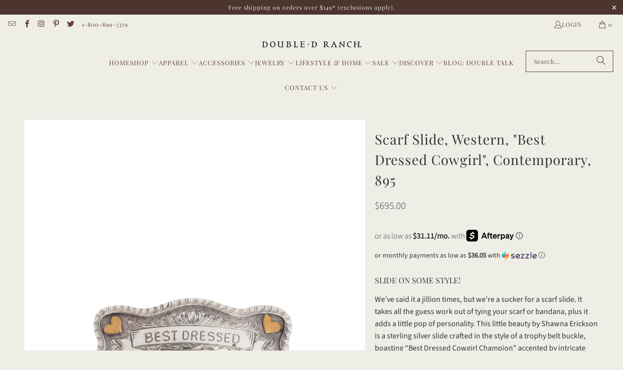

--- FILE ---
content_type: text/javascript
request_url: https://cdn.shopify.com/extensions/019c101b-48e6-7859-8a60-83edc729ef60/upsellplus-384/assets/pdpwidget.iife.js
body_size: 115505
content:
var Ob=Object.defineProperty;var Ab=(Un,Vt,fn)=>Vt in Un?Ob(Un,Vt,{enumerable:!0,configurable:!0,writable:!0,value:fn}):Un[Vt]=fn;var ny=(Un,Vt,fn)=>(Ab(Un,typeof Vt!="symbol"?Vt+"":Vt,fn),fn);(function(){"use strict";function Un(e){return e&&e.__esModule&&Object.prototype.hasOwnProperty.call(e,"default")?e.default:e}function Vt(e){if(e.__esModule)return e;var t=e.default;if(typeof t=="function"){var n=function r(){return this instanceof r?Reflect.construct(t,arguments,this.constructor):t.apply(this,arguments)};n.prototype=t.prototype}else n={};return Object.defineProperty(n,"__esModule",{value:!0}),Object.keys(e).forEach(function(r){var o=Object.getOwnPropertyDescriptor(e,r);Object.defineProperty(n,r,o.get?o:{enumerable:!0,get:function(){return e[r]}})}),n}var fn={exports:{}},mi={},Gc={exports:{}},re={};/**
 * @license React
 * react.production.min.js
 *
 * Copyright (c) Facebook, Inc. and its affiliates.
 *
 * This source code is licensed under the MIT license found in the
 * LICENSE file in the root directory of this source tree.
 */var so=Symbol.for("react.element"),sy=Symbol.for("react.portal"),ay=Symbol.for("react.fragment"),ly=Symbol.for("react.strict_mode"),uy=Symbol.for("react.profiler"),cy=Symbol.for("react.provider"),dy=Symbol.for("react.context"),fy=Symbol.for("react.forward_ref"),py=Symbol.for("react.suspense"),hy=Symbol.for("react.memo"),my=Symbol.for("react.lazy"),Qc=Symbol.iterator;function gy(e){return e===null||typeof e!="object"?null:(e=Qc&&e[Qc]||e["@@iterator"],typeof e=="function"?e:null)}var Kc={isMounted:function(){return!1},enqueueForceUpdate:function(){},enqueueReplaceState:function(){},enqueueSetState:function(){}},Xc=Object.assign,Jc={};function yr(e,t,n){this.props=e,this.context=t,this.refs=Jc,this.updater=n||Kc}yr.prototype.isReactComponent={},yr.prototype.setState=function(e,t){if(typeof e!="object"&&typeof e!="function"&&e!=null)throw Error("setState(...): takes an object of state variables to update or a function which returns an object of state variables.");this.updater.enqueueSetState(this,e,t,"setState")},yr.prototype.forceUpdate=function(e){this.updater.enqueueForceUpdate(this,e,"forceUpdate")};function ed(){}ed.prototype=yr.prototype;function Aa(e,t,n){this.props=e,this.context=t,this.refs=Jc,this.updater=n||Kc}var Na=Aa.prototype=new ed;Na.constructor=Aa,Xc(Na,yr.prototype),Na.isPureReactComponent=!0;var td=Array.isArray,nd=Object.prototype.hasOwnProperty,Da={current:null},rd={key:!0,ref:!0,__self:!0,__source:!0};function od(e,t,n){var r,o={},i=null,s=null;if(t!=null)for(r in t.ref!==void 0&&(s=t.ref),t.key!==void 0&&(i=""+t.key),t)nd.call(t,r)&&!rd.hasOwnProperty(r)&&(o[r]=t[r]);var a=arguments.length-2;if(a===1)o.children=n;else if(1<a){for(var l=Array(a),u=0;u<a;u++)l[u]=arguments[u+2];o.children=l}if(e&&e.defaultProps)for(r in a=e.defaultProps,a)o[r]===void 0&&(o[r]=a[r]);return{$$typeof:so,type:e,key:i,ref:s,props:o,_owner:Da.current}}function yy(e,t){return{$$typeof:so,type:e.type,key:t,ref:e.ref,props:e.props,_owner:e._owner}}function Ra(e){return typeof e=="object"&&e!==null&&e.$$typeof===so}function vy(e){var t={"=":"=0",":":"=2"};return"$"+e.replace(/[=:]/g,function(n){return t[n]})}var id=/\/+/g;function Ma(e,t){return typeof e=="object"&&e!==null&&e.key!=null?vy(""+e.key):t.toString(36)}function gi(e,t,n,r,o){var i=typeof e;(i==="undefined"||i==="boolean")&&(e=null);var s=!1;if(e===null)s=!0;else switch(i){case"string":case"number":s=!0;break;case"object":switch(e.$$typeof){case so:case sy:s=!0}}if(s)return s=e,o=o(s),e=r===""?"."+Ma(s,0):r,td(o)?(n="",e!=null&&(n=e.replace(id,"$&/")+"/"),gi(o,t,n,"",function(u){return u})):o!=null&&(Ra(o)&&(o=yy(o,n+(!o.key||s&&s.key===o.key?"":(""+o.key).replace(id,"$&/")+"/")+e)),t.push(o)),1;if(s=0,r=r===""?".":r+":",td(e))for(var a=0;a<e.length;a++){i=e[a];var l=r+Ma(i,a);s+=gi(i,t,n,l,o)}else if(l=gy(e),typeof l=="function")for(e=l.call(e),a=0;!(i=e.next()).done;)i=i.value,l=r+Ma(i,a++),s+=gi(i,t,n,l,o);else if(i==="object")throw t=String(e),Error("Objects are not valid as a React child (found: "+(t==="[object Object]"?"object with keys {"+Object.keys(e).join(", ")+"}":t)+"). If you meant to render a collection of children, use an array instead.");return s}function yi(e,t,n){if(e==null)return e;var r=[],o=0;return gi(e,r,"","",function(i){return t.call(n,i,o++)}),r}function _y(e){if(e._status===-1){var t=e._result;t=t(),t.then(function(n){(e._status===0||e._status===-1)&&(e._status=1,e._result=n)},function(n){(e._status===0||e._status===-1)&&(e._status=2,e._result=n)}),e._status===-1&&(e._status=0,e._result=t)}if(e._status===1)return e._result.default;throw e._result}var Ge={current:null},vi={transition:null},wy={ReactCurrentDispatcher:Ge,ReactCurrentBatchConfig:vi,ReactCurrentOwner:Da};function sd(){throw Error("act(...) is not supported in production builds of React.")}re.Children={map:yi,forEach:function(e,t,n){yi(e,function(){t.apply(this,arguments)},n)},count:function(e){var t=0;return yi(e,function(){t++}),t},toArray:function(e){return yi(e,function(t){return t})||[]},only:function(e){if(!Ra(e))throw Error("React.Children.only expected to receive a single React element child.");return e}},re.Component=yr,re.Fragment=ay,re.Profiler=uy,re.PureComponent=Aa,re.StrictMode=ly,re.Suspense=py,re.__SECRET_INTERNALS_DO_NOT_USE_OR_YOU_WILL_BE_FIRED=wy,re.act=sd,re.cloneElement=function(e,t,n){if(e==null)throw Error("React.cloneElement(...): The argument must be a React element, but you passed "+e+".");var r=Xc({},e.props),o=e.key,i=e.ref,s=e._owner;if(t!=null){if(t.ref!==void 0&&(i=t.ref,s=Da.current),t.key!==void 0&&(o=""+t.key),e.type&&e.type.defaultProps)var a=e.type.defaultProps;for(l in t)nd.call(t,l)&&!rd.hasOwnProperty(l)&&(r[l]=t[l]===void 0&&a!==void 0?a[l]:t[l])}var l=arguments.length-2;if(l===1)r.children=n;else if(1<l){a=Array(l);for(var u=0;u<l;u++)a[u]=arguments[u+2];r.children=a}return{$$typeof:so,type:e.type,key:o,ref:i,props:r,_owner:s}},re.createContext=function(e){return e={$$typeof:dy,_currentValue:e,_currentValue2:e,_threadCount:0,Provider:null,Consumer:null,_defaultValue:null,_globalName:null},e.Provider={$$typeof:cy,_context:e},e.Consumer=e},re.createElement=od,re.createFactory=function(e){var t=od.bind(null,e);return t.type=e,t},re.createRef=function(){return{current:null}},re.forwardRef=function(e){return{$$typeof:fy,render:e}},re.isValidElement=Ra,re.lazy=function(e){return{$$typeof:my,_payload:{_status:-1,_result:e},_init:_y}},re.memo=function(e,t){return{$$typeof:hy,type:e,compare:t===void 0?null:t}},re.startTransition=function(e){var t=vi.transition;vi.transition={};try{e()}finally{vi.transition=t}},re.unstable_act=sd,re.useCallback=function(e,t){return Ge.current.useCallback(e,t)},re.useContext=function(e){return Ge.current.useContext(e)},re.useDebugValue=function(){},re.useDeferredValue=function(e){return Ge.current.useDeferredValue(e)},re.useEffect=function(e,t){return Ge.current.useEffect(e,t)},re.useId=function(){return Ge.current.useId()},re.useImperativeHandle=function(e,t,n){return Ge.current.useImperativeHandle(e,t,n)},re.useInsertionEffect=function(e,t){return Ge.current.useInsertionEffect(e,t)},re.useLayoutEffect=function(e,t){return Ge.current.useLayoutEffect(e,t)},re.useMemo=function(e,t){return Ge.current.useMemo(e,t)},re.useReducer=function(e,t,n){return Ge.current.useReducer(e,t,n)},re.useRef=function(e){return Ge.current.useRef(e)},re.useState=function(e){return Ge.current.useState(e)},re.useSyncExternalStore=function(e,t,n){return Ge.current.useSyncExternalStore(e,t,n)},re.useTransition=function(){return Ge.current.useTransition()},re.version="18.3.1",Gc.exports=re;var te=Gc.exports;const ja=Un(te);/**
 * @license React
 * react-jsx-runtime.production.min.js
 *
 * Copyright (c) Facebook, Inc. and its affiliates.
 *
 * This source code is licensed under the MIT license found in the
 * LICENSE file in the root directory of this source tree.
 */var ky=te,xy=Symbol.for("react.element"),Sy=Symbol.for("react.fragment"),Ey=Object.prototype.hasOwnProperty,Cy=ky.__SECRET_INTERNALS_DO_NOT_USE_OR_YOU_WILL_BE_FIRED.ReactCurrentOwner,by={key:!0,ref:!0,__self:!0,__source:!0};function ad(e,t,n){var r,o={},i=null,s=null;n!==void 0&&(i=""+n),t.key!==void 0&&(i=""+t.key),t.ref!==void 0&&(s=t.ref);for(r in t)Ey.call(t,r)&&!by.hasOwnProperty(r)&&(o[r]=t[r]);if(e&&e.defaultProps)for(r in t=e.defaultProps,t)o[r]===void 0&&(o[r]=t[r]);return{$$typeof:xy,type:e,key:i,ref:s,props:o,_owner:Cy.current}}mi.Fragment=Sy,mi.jsx=ad,mi.jsxs=ad,fn.exports=mi;var S=fn.exports;const ld=Object.prototype.toString;function ud(e){switch(ld.call(e)){case"[object Error]":case"[object Exception]":case"[object DOMException]":return!0;default:return Hn(e,Error)}}function vr(e,t){return ld.call(e)===`[object ${t}]`}function $a(e){return vr(e,"ErrorEvent")}function cd(e){return vr(e,"DOMError")}function Ty(e){return vr(e,"DOMException")}function Wt(e){return vr(e,"String")}function La(e){return typeof e=="object"&&e!==null&&"__sentry_template_string__"in e&&"__sentry_template_values__"in e}function Fa(e){return e===null||La(e)||typeof e!="object"&&typeof e!="function"}function _r(e){return vr(e,"Object")}function _i(e){return typeof Event<"u"&&Hn(e,Event)}function Iy(e){return typeof Element<"u"&&Hn(e,Element)}function Py(e){return vr(e,"RegExp")}function wi(e){return!!(e&&e.then&&typeof e.then=="function")}function Oy(e){return _r(e)&&"nativeEvent"in e&&"preventDefault"in e&&"stopPropagation"in e}function Ay(e){return typeof e=="number"&&e!==e}function Hn(e,t){try{return e instanceof t}catch{return!1}}function dd(e){return!!(typeof e=="object"&&e!==null&&(e.__isVue||e._isVue))}function wr(e,t=0){return typeof e!="string"||t===0||e.length<=t?e:`${e.slice(0,t)}...`}function fd(e,t){if(!Array.isArray(e))return"";const n=[];for(let r=0;r<e.length;r++){const o=e[r];try{dd(o)?n.push("[VueViewModel]"):n.push(String(o))}catch{n.push("[value cannot be serialized]")}}return n.join(t)}function Ny(e,t,n=!1){return Wt(e)?Py(t)?t.test(e):Wt(t)?n?e===t:e.includes(t):!1:!1}function ki(e,t=[],n=!1){return t.some(r=>Ny(e,r,n))}function Dy(e,t,n=250,r,o,i,s){if(!i.exception||!i.exception.values||!s||!Hn(s.originalException,Error))return;const a=i.exception.values.length>0?i.exception.values[i.exception.values.length-1]:void 0;a&&(i.exception.values=Ry(za(e,t,o,s.originalException,r,i.exception.values,a,0),n))}function za(e,t,n,r,o,i,s,a){if(i.length>=n+1)return i;let l=[...i];if(Hn(r[o],Error)){pd(s,a);const u=e(t,r[o]),d=l.length;hd(u,o,d,a),l=za(e,t,n,r[o],o,[u,...l],u,d)}return Array.isArray(r.errors)&&r.errors.forEach((u,d)=>{if(Hn(u,Error)){pd(s,a);const f=e(t,u),h=l.length;hd(f,`errors[${d}]`,h,a),l=za(e,t,n,u,o,[f,...l],f,h)}}),l}function pd(e,t){e.mechanism=e.mechanism||{type:"generic",handled:!0},e.mechanism={...e.mechanism,...e.type==="AggregateError"&&{is_exception_group:!0},exception_id:t}}function hd(e,t,n,r){e.mechanism=e.mechanism||{type:"generic",handled:!0},e.mechanism={...e.mechanism,type:"chained",source:t,exception_id:n,parent_id:r}}function Ry(e,t){return e.map(n=>(n.value&&(n.value=wr(n.value,t)),n))}function xi(e){return e&&e.Math==Math?e:void 0}const fe=typeof globalThis=="object"&&xi(globalThis)||typeof window=="object"&&xi(window)||typeof self=="object"&&xi(self)||typeof global=="object"&&xi(global)||function(){return this}()||{};function Ba(){return fe}function md(e,t,n){const r=n||fe,o=r.__SENTRY__=r.__SENTRY__||{};return o[e]||(o[e]=t())}const Ua=Ba(),My=80;function gd(e,t={}){if(!e)return"<unknown>";try{let n=e;const r=5,o=[];let i=0,s=0;const a=" > ",l=a.length;let u;const d=Array.isArray(t)?t:t.keyAttrs,f=!Array.isArray(t)&&t.maxStringLength||My;for(;n&&i++<r&&(u=jy(n,d),!(u==="html"||i>1&&s+o.length*l+u.length>=f));)o.push(u),s+=u.length,n=n.parentNode;return o.reverse().join(a)}catch{return"<unknown>"}}function jy(e,t){const n=e,r=[];let o,i,s,a,l;if(!n||!n.tagName)return"";if(Ua.HTMLElement&&n instanceof HTMLElement&&n.dataset&&n.dataset.sentryComponent)return n.dataset.sentryComponent;r.push(n.tagName.toLowerCase());const u=t&&t.length?t.filter(f=>n.getAttribute(f)).map(f=>[f,n.getAttribute(f)]):null;if(u&&u.length)u.forEach(f=>{r.push(`[${f[0]}="${f[1]}"]`)});else if(n.id&&r.push(`#${n.id}`),o=n.className,o&&Wt(o))for(i=o.split(/\s+/),l=0;l<i.length;l++)r.push(`.${i[l]}`);const d=["aria-label","type","name","title","alt"];for(l=0;l<d.length;l++)s=d[l],a=n.getAttribute(s),a&&r.push(`[${s}="${a}"]`);return r.join("")}function $y(){try{return Ua.document.location.href}catch{return""}}function Ly(e){if(!Ua.HTMLElement)return null;let t=e;const n=5;for(let r=0;r<n;r++){if(!t)return null;if(t instanceof HTMLElement&&t.dataset.sentryComponent)return t.dataset.sentryComponent;t=t.parentNode}return null}const ao=typeof __SENTRY_DEBUG__>"u"||__SENTRY_DEBUG__,Fy="Sentry Logger ",Ha=["debug","info","warn","error","log","assert","trace"],Si={};function Ei(e){if(!("console"in fe))return e();const t=fe.console,n={},r=Object.keys(Si);r.forEach(o=>{const i=Si[o];n[o]=t[o],t[o]=i});try{return e()}finally{r.forEach(o=>{t[o]=n[o]})}}function zy(){let e=!1;const t={enable:()=>{e=!0},disable:()=>{e=!1},isEnabled:()=>e};return ao?Ha.forEach(n=>{t[n]=(...r)=>{e&&Ei(()=>{fe.console[n](`${Fy}[${n}]:`,...r)})}}):Ha.forEach(n=>{t[n]=()=>{}}),t}const G=zy(),By=/^(?:(\w+):)\/\/(?:(\w+)(?::(\w+)?)?@)([\w.-]+)(?::(\d+))?\/(.+)/;function Uy(e){return e==="http"||e==="https"}function lo(e,t=!1){const{host:n,path:r,pass:o,port:i,projectId:s,protocol:a,publicKey:l}=e;return`${a}://${l}${t&&o?`:${o}`:""}@${n}${i?`:${i}`:""}/${r&&`${r}/`}${s}`}function Hy(e){const t=By.exec(e);if(!t){Ei(()=>{console.error(`Invalid Sentry Dsn: ${e}`)});return}const[n,r,o="",i,s="",a]=t.slice(1);let l="",u=a;const d=u.split("/");if(d.length>1&&(l=d.slice(0,-1).join("/"),u=d.pop()),u){const f=u.match(/^\d+/);f&&(u=f[0])}return yd({host:i,pass:o,path:l,projectId:u,port:s,protocol:n,publicKey:r})}function yd(e){return{protocol:e.protocol,publicKey:e.publicKey||"",pass:e.pass||"",host:e.host,port:e.port||"",path:e.path||"",projectId:e.projectId}}function Vy(e){if(!ao)return!0;const{port:t,projectId:n,protocol:r}=e;return["protocol","publicKey","host","projectId"].find(s=>e[s]?!1:(G.error(`Invalid Sentry Dsn: ${s} missing`),!0))?!1:n.match(/^\d+$/)?Uy(r)?t&&isNaN(parseInt(t,10))?(G.error(`Invalid Sentry Dsn: Invalid port ${t}`),!1):!0:(G.error(`Invalid Sentry Dsn: Invalid protocol ${r}`),!1):(G.error(`Invalid Sentry Dsn: Invalid projectId ${n}`),!1)}function Wy(e){const t=typeof e=="string"?Hy(e):yd(e);if(!(!t||!Vy(t)))return t}class Rt extends Error{constructor(t,n="warn"){super(t),this.message=t,this.name=new.target.prototype.constructor.name,Object.setPrototypeOf(this,new.target.prototype),this.logLevel=n}}function ze(e,t,n){if(!(t in e))return;const r=e[t],o=n(r);typeof o=="function"&&vd(o,r),e[t]=o}function uo(e,t,n){try{Object.defineProperty(e,t,{value:n,writable:!0,configurable:!0})}catch{ao&&G.log(`Failed to add non-enumerable property "${t}" to object`,e)}}function vd(e,t){try{const n=t.prototype||{};e.prototype=t.prototype=n,uo(e,"__sentry_original__",t)}catch{}}function Va(e){return e.__sentry_original__}function qy(e){return Object.keys(e).map(t=>`${encodeURIComponent(t)}=${encodeURIComponent(e[t])}`).join("&")}function _d(e){if(ud(e))return{message:e.message,name:e.name,stack:e.stack,...kd(e)};if(_i(e)){const t={type:e.type,target:wd(e.target),currentTarget:wd(e.currentTarget),...kd(e)};return typeof CustomEvent<"u"&&Hn(e,CustomEvent)&&(t.detail=e.detail),t}else return e}function wd(e){try{return Iy(e)?gd(e):Object.prototype.toString.call(e)}catch{return"<unknown>"}}function kd(e){if(typeof e=="object"&&e!==null){const t={};for(const n in e)Object.prototype.hasOwnProperty.call(e,n)&&(t[n]=e[n]);return t}else return{}}function Zy(e,t=40){const n=Object.keys(_d(e));if(n.sort(),!n.length)return"[object has no keys]";if(n[0].length>=t)return wr(n[0],t);for(let r=n.length;r>0;r--){const o=n.slice(0,r).join(", ");if(!(o.length>t))return r===n.length?o:wr(o,t)}return""}function qt(e){return Wa(e,new Map)}function Wa(e,t){if(Yy(e)){const n=t.get(e);if(n!==void 0)return n;const r={};t.set(e,r);for(const o of Object.keys(e))typeof e[o]<"u"&&(r[o]=Wa(e[o],t));return r}if(Array.isArray(e)){const n=t.get(e);if(n!==void 0)return n;const r=[];return t.set(e,r),e.forEach(o=>{r.push(Wa(o,t))}),r}return e}function Yy(e){if(!_r(e))return!1;try{const t=Object.getPrototypeOf(e).constructor.name;return!t||t==="Object"}catch{return!0}}const xd=50,Sd=/\(error: (.*)\)/,Ed=/captureMessage|captureException/;function Cd(...e){const t=e.sort((n,r)=>n[0]-r[0]).map(n=>n[1]);return(n,r=0)=>{const o=[],i=n.split(`
`);for(let s=r;s<i.length;s++){const a=i[s];if(a.length>1024)continue;const l=Sd.test(a)?a.replace(Sd,"$1"):a;if(!l.match(/\S*Error: /)){for(const u of t){const d=u(l);if(d){o.push(d);break}}if(o.length>=xd)break}}return Qy(o)}}function Gy(e){return Array.isArray(e)?Cd(...e):e}function Qy(e){if(!e.length)return[];const t=Array.from(e);return/sentryWrapped/.test(t[t.length-1].function||"")&&t.pop(),t.reverse(),Ed.test(t[t.length-1].function||"")&&(t.pop(),Ed.test(t[t.length-1].function||"")&&t.pop()),t.slice(0,xd).map(n=>({...n,filename:n.filename||t[t.length-1].filename,function:n.function||"?"}))}const qa="<anonymous>";function pn(e){try{return!e||typeof e!="function"?qa:e.name||qa}catch{return qa}}const Ci={},bd={};function Vn(e,t){Ci[e]=Ci[e]||[],Ci[e].push(t)}function Wn(e,t){bd[e]||(t(),bd[e]=!0)}function xt(e,t){const n=e&&Ci[e];if(n)for(const r of n)try{r(t)}catch(o){ao&&G.error(`Error while triggering instrumentation handler.
Type: ${e}
Name: ${pn(r)}
Error:`,o)}}function Ky(e){const t="console";Vn(t,e),Wn(t,Xy)}function Xy(){"console"in fe&&Ha.forEach(function(e){e in fe.console&&ze(fe.console,e,function(t){return Si[e]=t,function(...n){xt("console",{args:n,level:e});const o=Si[e];o&&o.apply(fe.console,n)}})})}function ht(){const e=fe,t=e.crypto||e.msCrypto;let n=()=>Math.random()*16;try{if(t&&t.randomUUID)return t.randomUUID().replace(/-/g,"");t&&t.getRandomValues&&(n=()=>{const r=new Uint8Array(1);return t.getRandomValues(r),r[0]})}catch{}return([1e7]+1e3+4e3+8e3+1e11).replace(/[018]/g,r=>(r^(n()&15)>>r/4).toString(16))}function Td(e){return e.exception&&e.exception.values?e.exception.values[0]:void 0}function hn(e){const{message:t,event_id:n}=e;if(t)return t;const r=Td(e);return r?r.type&&r.value?`${r.type}: ${r.value}`:r.type||r.value||n||"<unknown>":n||"<unknown>"}function Za(e,t,n){const r=e.exception=e.exception||{},o=r.values=r.values||[],i=o[0]=o[0]||{};i.value||(i.value=t||""),i.type||(i.type=n||"Error")}function co(e,t){const n=Td(e);if(!n)return;const r={type:"generic",handled:!0},o=n.mechanism;if(n.mechanism={...r,...o,...t},t&&"data"in t){const i={...o&&o.data,...t.data};n.mechanism.data=i}}function Id(e){if(e&&e.__sentry_captured__)return!0;try{uo(e,"__sentry_captured__",!0)}catch{}return!1}function Pd(e){return Array.isArray(e)?e:[e]}const kr=fe,Jy=1e3;let Od,Ya,Ga;function ev(e){const t="dom";Vn(t,e),Wn(t,tv)}function tv(){if(!kr.document)return;const e=xt.bind(null,"dom"),t=Ad(e,!0);kr.document.addEventListener("click",t,!1),kr.document.addEventListener("keypress",t,!1),["EventTarget","Node"].forEach(n=>{const r=kr[n]&&kr[n].prototype;!r||!r.hasOwnProperty||!r.hasOwnProperty("addEventListener")||(ze(r,"addEventListener",function(o){return function(i,s,a){if(i==="click"||i=="keypress")try{const l=this,u=l.__sentry_instrumentation_handlers__=l.__sentry_instrumentation_handlers__||{},d=u[i]=u[i]||{refCount:0};if(!d.handler){const f=Ad(e);d.handler=f,o.call(this,i,f,a)}d.refCount++}catch{}return o.call(this,i,s,a)}}),ze(r,"removeEventListener",function(o){return function(i,s,a){if(i==="click"||i=="keypress")try{const l=this,u=l.__sentry_instrumentation_handlers__||{},d=u[i];d&&(d.refCount--,d.refCount<=0&&(o.call(this,i,d.handler,a),d.handler=void 0,delete u[i]),Object.keys(u).length===0&&delete l.__sentry_instrumentation_handlers__)}catch{}return o.call(this,i,s,a)}}))})}function nv(e){if(e.type!==Ya)return!1;try{if(!e.target||e.target._sentryId!==Ga)return!1}catch{}return!0}function rv(e,t){return e!=="keypress"?!1:!t||!t.tagName?!0:!(t.tagName==="INPUT"||t.tagName==="TEXTAREA"||t.isContentEditable)}function Ad(e,t=!1){return n=>{if(!n||n._sentryCaptured)return;const r=ov(n);if(rv(n.type,r))return;uo(n,"_sentryCaptured",!0),r&&!r._sentryId&&uo(r,"_sentryId",ht());const o=n.type==="keypress"?"input":n.type;nv(n)||(e({event:n,name:o,global:t}),Ya=n.type,Ga=r?r._sentryId:void 0),clearTimeout(Od),Od=kr.setTimeout(()=>{Ga=void 0,Ya=void 0},Jy)}}function ov(e){try{return e.target}catch{return null}}const Qa=Ba();function Nd(){if(!("fetch"in Qa))return!1;try{return new Headers,new Request("http://www.example.com"),new Response,!0}catch{return!1}}function Ka(e){return e&&/^function fetch\(\)\s+\{\s+\[native code\]\s+\}$/.test(e.toString())}function iv(){if(typeof EdgeRuntime=="string")return!0;if(!Nd())return!1;if(Ka(Qa.fetch))return!0;let e=!1;const t=Qa.document;if(t&&typeof t.createElement=="function")try{const n=t.createElement("iframe");n.hidden=!0,t.head.appendChild(n),n.contentWindow&&n.contentWindow.fetch&&(e=Ka(n.contentWindow.fetch)),t.head.removeChild(n)}catch(n){ao&&G.warn("Could not create sandbox iframe for pure fetch check, bailing to window.fetch: ",n)}return e}function sv(e){const t="fetch";Vn(t,e),Wn(t,av)}function av(){iv()&&ze(fe,"fetch",function(e){return function(...t){const{method:n,url:r}=lv(t),o={args:t,fetchData:{method:n,url:r},startTimestamp:Date.now()};return xt("fetch",{...o}),e.apply(fe,t).then(i=>{const s={...o,endTimestamp:Date.now(),response:i};return xt("fetch",s),i},i=>{const s={...o,endTimestamp:Date.now(),error:i};throw xt("fetch",s),i})}})}function Xa(e,t){return!!e&&typeof e=="object"&&!!e[t]}function Dd(e){return typeof e=="string"?e:e?Xa(e,"url")?e.url:e.toString?e.toString():"":""}function lv(e){if(e.length===0)return{method:"GET",url:""};if(e.length===2){const[n,r]=e;return{url:Dd(n),method:Xa(r,"method")?String(r.method).toUpperCase():"GET"}}const t=e[0];return{url:Dd(t),method:Xa(t,"method")?String(t.method).toUpperCase():"GET"}}let bi=null;function uv(e){const t="error";Vn(t,e),Wn(t,cv)}function cv(){bi=fe.onerror,fe.onerror=function(e,t,n,r,o){return xt("error",{column:r,error:o,line:n,msg:e,url:t}),bi&&!bi.__SENTRY_LOADER__?bi.apply(this,arguments):!1},fe.onerror.__SENTRY_INSTRUMENTED__=!0}let Ti=null;function dv(e){const t="unhandledrejection";Vn(t,e),Wn(t,fv)}function fv(){Ti=fe.onunhandledrejection,fe.onunhandledrejection=function(e){return xt("unhandledrejection",e),Ti&&!Ti.__SENTRY_LOADER__?Ti.apply(this,arguments):!0},fe.onunhandledrejection.__SENTRY_INSTRUMENTED__=!0}const Ii=Ba();function pv(){const e=Ii.chrome,t=e&&e.app&&e.app.runtime,n="history"in Ii&&!!Ii.history.pushState&&!!Ii.history.replaceState;return!t&&n}const fo=fe;let Pi;function Rd(e){const t="history";Vn(t,e),Wn(t,hv)}function hv(){if(!pv())return;const e=fo.onpopstate;fo.onpopstate=function(...n){const r=fo.location.href,o=Pi;if(Pi=r,xt("history",{from:o,to:r}),e)try{return e.apply(this,n)}catch{}};function t(n){return function(...r){const o=r.length>2?r[2]:void 0;if(o){const i=Pi,s=String(o);Pi=s,xt("history",{from:i,to:s})}return n.apply(this,r)}}ze(fo.history,"pushState",t),ze(fo.history,"replaceState",t)}const mv=fe,po="__sentry_xhr_v3__";function gv(e){const t="xhr";Vn(t,e),Wn(t,yv)}function yv(){if(!mv.XMLHttpRequest)return;const e=XMLHttpRequest.prototype;ze(e,"open",function(t){return function(...n){const r=Date.now(),o=Wt(n[0])?n[0].toUpperCase():void 0,i=vv(n[1]);if(!o||!i)return t.apply(this,n);this[po]={method:o,url:i,request_headers:{}},o==="POST"&&i.match(/sentry_key/)&&(this.__sentry_own_request__=!0);const s=()=>{const a=this[po];if(a&&this.readyState===4){try{a.status_code=this.status}catch{}const l={args:[o,i],endTimestamp:Date.now(),startTimestamp:r,xhr:this};xt("xhr",l)}};return"onreadystatechange"in this&&typeof this.onreadystatechange=="function"?ze(this,"onreadystatechange",function(a){return function(...l){return s(),a.apply(this,l)}}):this.addEventListener("readystatechange",s),ze(this,"setRequestHeader",function(a){return function(...l){const[u,d]=l,f=this[po];return f&&Wt(u)&&Wt(d)&&(f.request_headers[u.toLowerCase()]=d),a.apply(this,l)}}),t.apply(this,n)}}),ze(e,"send",function(t){return function(...n){const r=this[po];if(!r)return t.apply(this,n);n[0]!==void 0&&(r.body=n[0]);const o={args:[r.method,r.url],startTimestamp:Date.now(),xhr:this};return xt("xhr",o),t.apply(this,n)}})}function vv(e){if(Wt(e))return e;try{return e.toString()}catch{}}function _v(){return"npm"}function wv(){const e=typeof WeakSet=="function",t=e?new WeakSet:[];function n(o){if(e)return t.has(o)?!0:(t.add(o),!1);for(let i=0;i<t.length;i++)if(t[i]===o)return!0;return t.push(o),!1}function r(o){if(e)t.delete(o);else for(let i=0;i<t.length;i++)if(t[i]===o){t.splice(i,1);break}}return[n,r]}function mn(e,t=100,n=1/0){try{return Ja("",e,t,n)}catch(r){return{ERROR:`**non-serializable** (${r})`}}}function Md(e,t=3,n=100*1024){const r=mn(e,t);return Ev(r)>n?Md(e,t-1,n):r}function Ja(e,t,n=1/0,r=1/0,o=wv()){const[i,s]=o;if(t==null||["number","boolean","string"].includes(typeof t)&&!Ay(t))return t;const a=kv(e,t);if(!a.startsWith("[object "))return a;if(t.__sentry_skip_normalization__)return t;const l=typeof t.__sentry_override_normalization_depth__=="number"?t.__sentry_override_normalization_depth__:n;if(l===0)return a.replace("object ","");if(i(t))return"[Circular ~]";const u=t;if(u&&typeof u.toJSON=="function")try{const v=u.toJSON();return Ja("",v,l-1,r,o)}catch{}const d=Array.isArray(t)?[]:{};let f=0;const h=_d(t);for(const v in h){if(!Object.prototype.hasOwnProperty.call(h,v))continue;if(f>=r){d[v]="[MaxProperties ~]";break}const _=h[v];d[v]=Ja(v,_,l-1,r,o),f++}return s(t),d}function kv(e,t){try{if(e==="domain"&&t&&typeof t=="object"&&t._events)return"[Domain]";if(e==="domainEmitter")return"[DomainEmitter]";if(typeof global<"u"&&t===global)return"[Global]";if(typeof window<"u"&&t===window)return"[Window]";if(typeof document<"u"&&t===document)return"[Document]";if(dd(t))return"[VueViewModel]";if(Oy(t))return"[SyntheticEvent]";if(typeof t=="number"&&t!==t)return"[NaN]";if(typeof t=="function")return`[Function: ${pn(t)}]`;if(typeof t=="symbol")return`[${String(t)}]`;if(typeof t=="bigint")return`[BigInt: ${String(t)}]`;const n=xv(t);return/^HTML(\w*)Element$/.test(n)?`[HTMLElement: ${n}]`:`[object ${n}]`}catch(n){return`**non-serializable** (${n})`}}function xv(e){const t=Object.getPrototypeOf(e);return t?t.constructor.name:"null prototype"}function Sv(e){return~-encodeURI(e).split(/%..|./).length}function Ev(e){return Sv(JSON.stringify(e))}var Zt;(function(e){e[e.PENDING=0]="PENDING";const n=1;e[e.RESOLVED=n]="RESOLVED";const r=2;e[e.REJECTED=r]="REJECTED"})(Zt||(Zt={}));function xr(e){return new at(t=>{t(e)})}function el(e){return new at((t,n)=>{n(e)})}class at{constructor(t){at.prototype.__init.call(this),at.prototype.__init2.call(this),at.prototype.__init3.call(this),at.prototype.__init4.call(this),this._state=Zt.PENDING,this._handlers=[];try{t(this._resolve,this._reject)}catch(n){this._reject(n)}}then(t,n){return new at((r,o)=>{this._handlers.push([!1,i=>{if(!t)r(i);else try{r(t(i))}catch(s){o(s)}},i=>{if(!n)o(i);else try{r(n(i))}catch(s){o(s)}}]),this._executeHandlers()})}catch(t){return this.then(n=>n,t)}finally(t){return new at((n,r)=>{let o,i;return this.then(s=>{i=!1,o=s,t&&t()},s=>{i=!0,o=s,t&&t()}).then(()=>{if(i){r(o);return}n(o)})})}__init(){this._resolve=t=>{this._setResult(Zt.RESOLVED,t)}}__init2(){this._reject=t=>{this._setResult(Zt.REJECTED,t)}}__init3(){this._setResult=(t,n)=>{if(this._state===Zt.PENDING){if(wi(n)){n.then(this._resolve,this._reject);return}this._state=t,this._value=n,this._executeHandlers()}}}__init4(){this._executeHandlers=()=>{if(this._state===Zt.PENDING)return;const t=this._handlers.slice();this._handlers=[],t.forEach(n=>{n[0]||(this._state===Zt.RESOLVED&&n[1](this._value),this._state===Zt.REJECTED&&n[2](this._value),n[0]=!0)})}}}function Cv(e){const t=[];function n(){return e===void 0||t.length<e}function r(s){return t.splice(t.indexOf(s),1)[0]}function o(s){if(!n())return el(new Rt("Not adding Promise because buffer limit was reached."));const a=s();return t.indexOf(a)===-1&&t.push(a),a.then(()=>r(a)).then(null,()=>r(a).then(null,()=>{})),a}function i(s){return new at((a,l)=>{let u=t.length;if(!u)return a(!0);const d=setTimeout(()=>{s&&s>0&&a(!1)},s);t.forEach(f=>{xr(f).then(()=>{--u||(clearTimeout(d),a(!0))},l)})})}return{$:t,add:o,drain:i}}function tl(e){if(!e)return{};const t=e.match(/^(([^:/?#]+):)?(\/\/([^/?#]*))?([^?#]*)(\?([^#]*))?(#(.*))?$/);if(!t)return{};const n=t[6]||"",r=t[8]||"";return{host:t[4],path:t[5],protocol:t[2],search:n,hash:r,relative:t[5]+n+r}}const bv=["fatal","error","warning","log","info","debug"];function Tv(e){return e==="warn"?"warning":bv.includes(e)?e:"log"}const jd=1e3;function ho(){return Date.now()/jd}function Iv(){const{performance:e}=fe;if(!e||!e.now)return ho;const t=Date.now()-e.now(),n=e.timeOrigin==null?t:e.timeOrigin;return()=>(n+e.now())/jd}const $d=Iv();(()=>{const{performance:e}=fe;if(!e||!e.now)return;const t=3600*1e3,n=e.now(),r=Date.now(),o=e.timeOrigin?Math.abs(e.timeOrigin+n-r):t,i=o<t,s=e.timing&&e.timing.navigationStart,l=typeof s=="number"?Math.abs(s+n-r):t,u=l<t;return i||u?o<=l?e.timeOrigin:s:r})();function Sr(e,t=[]){return[e,t]}function Pv(e,t){const[n,r]=e;return[n,[...r,t]]}function Ld(e,t){const n=e[1];for(const r of n){const o=r[0].type;if(t(r,o))return!0}return!1}function nl(e,t){return(t||new TextEncoder).encode(e)}function Ov(e,t){const[n,r]=e;let o=JSON.stringify(n);function i(s){typeof o=="string"?o=typeof s=="string"?o+s:[nl(o,t),s]:o.push(typeof s=="string"?nl(s,t):s)}for(const s of r){const[a,l]=s;if(i(`
${JSON.stringify(a)}
`),typeof l=="string"||l instanceof Uint8Array)i(l);else{let u;try{u=JSON.stringify(l)}catch{u=JSON.stringify(mn(l))}i(u)}}return typeof o=="string"?o:Av(o)}function Av(e){const t=e.reduce((o,i)=>o+i.length,0),n=new Uint8Array(t);let r=0;for(const o of e)n.set(o,r),r+=o.length;return n}function Nv(e,t){const n=typeof e.data=="string"?nl(e.data,t):e.data;return[qt({type:"attachment",length:n.length,filename:e.filename,content_type:e.contentType,attachment_type:e.attachmentType}),n]}const Dv={session:"session",sessions:"session",attachment:"attachment",transaction:"transaction",event:"error",client_report:"internal",user_report:"default",profile:"profile",replay_event:"replay",replay_recording:"replay",check_in:"monitor",feedback:"feedback",span:"span",statsd:"metric_bucket"};function Fd(e){return Dv[e]}function zd(e){if(!e||!e.sdk)return;const{name:t,version:n}=e.sdk;return{name:t,version:n}}function Rv(e,t,n,r){const o=e.sdkProcessingMetadata&&e.sdkProcessingMetadata.dynamicSamplingContext;return{event_id:e.event_id,sent_at:new Date().toISOString(),...t&&{sdk:t},...!!n&&r&&{dsn:lo(r)},...o&&{trace:qt({...o})}}}function Mv(e,t,n){const r=[{type:"client_report"},{timestamp:n||ho(),discarded_events:e}];return Sr(t?{dsn:t}:{},[r])}const jv=60*1e3;function $v(e,t=Date.now()){const n=parseInt(`${e}`,10);if(!isNaN(n))return n*1e3;const r=Date.parse(`${e}`);return isNaN(r)?jv:r-t}function Lv(e,t){return e[t]||e.all||0}function Fv(e,t,n=Date.now()){return Lv(e,t)>n}function zv(e,{statusCode:t,headers:n},r=Date.now()){const o={...e},i=n&&n["x-sentry-rate-limits"],s=n&&n["retry-after"];if(i)for(const a of i.trim().split(",")){const[l,u,,,d]=a.split(":",5),f=parseInt(l,10),h=(isNaN(f)?60:f)*1e3;if(!u)o.all=r+h;else for(const v of u.split(";"))v==="metric_bucket"?(!d||d.split(";").includes("custom"))&&(o[v]=r+h):o[v]=r+h}else s?o.all=r+$v(s,r):t===429&&(o.all=r+60*1e3);return o}const ye=typeof __SENTRY_DEBUG__>"u"||__SENTRY_DEBUG__,Oi="production";function rl(){return md("globalEventProcessors",()=>[])}function Bv(e){rl().push(e)}function Ai(e,t,n,r=0){return new at((o,i)=>{const s=e[r];if(t===null||typeof s!="function")o(t);else{const a=s({...t},n);ye&&s.id&&a===null&&G.log(`Event processor "${s.id}" dropped event`),wi(a)?a.then(l=>Ai(e,l,n,r+1).then(o)).then(null,i):Ai(e,a,n,r+1).then(o).then(null,i)}})}function Bd(e){const t=$d(),n={sid:ht(),init:!0,timestamp:t,started:t,duration:0,status:"ok",errors:0,ignoreDuration:!1,toJSON:()=>Uv(n)};return e&&qn(n,e),n}function qn(e,t={}){if(t.user&&(!e.ipAddress&&t.user.ip_address&&(e.ipAddress=t.user.ip_address),!e.did&&!t.did&&(e.did=t.user.id||t.user.email||t.user.username)),e.timestamp=t.timestamp||$d(),t.abnormal_mechanism&&(e.abnormal_mechanism=t.abnormal_mechanism),t.ignoreDuration&&(e.ignoreDuration=t.ignoreDuration),t.sid&&(e.sid=t.sid.length===32?t.sid:ht()),t.init!==void 0&&(e.init=t.init),!e.did&&t.did&&(e.did=`${t.did}`),typeof t.started=="number"&&(e.started=t.started),e.ignoreDuration)e.duration=void 0;else if(typeof t.duration=="number")e.duration=t.duration;else{const n=e.timestamp-e.started;e.duration=n>=0?n:0}t.release&&(e.release=t.release),t.environment&&(e.environment=t.environment),!e.ipAddress&&t.ipAddress&&(e.ipAddress=t.ipAddress),!e.userAgent&&t.userAgent&&(e.userAgent=t.userAgent),typeof t.errors=="number"&&(e.errors=t.errors),t.status&&(e.status=t.status)}function Ud(e,t){let n={};t?n={status:t}:e.status==="ok"&&(n={status:"exited"}),qn(e,n)}function Uv(e){return qt({sid:`${e.sid}`,init:e.init,started:new Date(e.started*1e3).toISOString(),timestamp:new Date(e.timestamp*1e3).toISOString(),status:e.status,errors:e.errors,did:typeof e.did=="number"||typeof e.did=="string"?`${e.did}`:void 0,duration:e.duration,abnormal_mechanism:e.abnormal_mechanism,attrs:{release:e.release,environment:e.environment,ip_address:e.ipAddress,user_agent:e.userAgent}})}const Hv=1;function Vv(e){const{spanId:t,traceId:n}=e.spanContext(),{data:r,op:o,parent_span_id:i,status:s,tags:a,origin:l}=mo(e);return qt({data:r,op:o,parent_span_id:i,span_id:t,status:s,tags:a,trace_id:n,origin:l})}function mo(e){return Wv(e)?e.getSpanJSON():typeof e.toJSON=="function"?e.toJSON():{}}function Wv(e){return typeof e.getSpanJSON=="function"}function qv(e){const{traceFlags:t}=e.spanContext();return!!(t&Hv)}function Zv(e,t,n,r,o,i){const{normalizeDepth:s=3,normalizeMaxBreadth:a=1e3}=e,l={...t,event_id:t.event_id||n.event_id||ht(),timestamp:t.timestamp||ho()},u=n.integrations||e.integrations.map(k=>k.name);Yv(l,e),Kv(l,u),t.type===void 0&&Gv(l,e.stackParser);const d=Jv(r,n.captureContext);n.mechanism&&co(l,n.mechanism);const f=o&&o.getEventProcessors?o.getEventProcessors():[],h=p0().getScopeData();if(i){const k=i.getScopeData();Jd(h,k)}if(d){const k=d.getScopeData();Jd(h,k)}const v=[...n.attachments||[],...h.attachments];v.length&&(n.attachments=v),Xd(l,h);const _=[...f,...rl(),...h.eventProcessors];return Ai(_,l,n).then(k=>(k&&Qv(k),typeof s=="number"&&s>0?Xv(k,s,a):k))}function Yv(e,t){const{environment:n,release:r,dist:o,maxValueLength:i=250}=t;"environment"in e||(e.environment="environment"in t?n:Oi),e.release===void 0&&r!==void 0&&(e.release=r),e.dist===void 0&&o!==void 0&&(e.dist=o),e.message&&(e.message=wr(e.message,i));const s=e.exception&&e.exception.values&&e.exception.values[0];s&&s.value&&(s.value=wr(s.value,i));const a=e.request;a&&a.url&&(a.url=wr(a.url,i))}const Hd=new WeakMap;function Gv(e,t){const n=fe._sentryDebugIds;if(!n)return;let r;const o=Hd.get(t);o?r=o:(r=new Map,Hd.set(t,r));const i=Object.keys(n).reduce((s,a)=>{let l;const u=r.get(a);u?l=u:(l=t(a),r.set(a,l));for(let d=l.length-1;d>=0;d--){const f=l[d];if(f.filename){s[f.filename]=n[a];break}}return s},{});try{e.exception.values.forEach(s=>{s.stacktrace.frames.forEach(a=>{a.filename&&(a.debug_id=i[a.filename])})})}catch{}}function Qv(e){const t={};try{e.exception.values.forEach(r=>{r.stacktrace.frames.forEach(o=>{o.debug_id&&(o.abs_path?t[o.abs_path]=o.debug_id:o.filename&&(t[o.filename]=o.debug_id),delete o.debug_id)})})}catch{}if(Object.keys(t).length===0)return;e.debug_meta=e.debug_meta||{},e.debug_meta.images=e.debug_meta.images||[];const n=e.debug_meta.images;Object.keys(t).forEach(r=>{n.push({type:"sourcemap",code_file:r,debug_id:t[r]})})}function Kv(e,t){t.length>0&&(e.sdk=e.sdk||{},e.sdk.integrations=[...e.sdk.integrations||[],...t])}function Xv(e,t,n){if(!e)return null;const r={...e,...e.breadcrumbs&&{breadcrumbs:e.breadcrumbs.map(o=>({...o,...o.data&&{data:mn(o.data,t,n)}}))},...e.user&&{user:mn(e.user,t,n)},...e.contexts&&{contexts:mn(e.contexts,t,n)},...e.extra&&{extra:mn(e.extra,t,n)}};return e.contexts&&e.contexts.trace&&r.contexts&&(r.contexts.trace=e.contexts.trace,e.contexts.trace.data&&(r.contexts.trace.data=mn(e.contexts.trace.data,t,n))),e.spans&&(r.spans=e.spans.map(o=>{const i=mo(o).data;return i&&(o.data=mn(i,t,n)),o})),r}function Jv(e,t){if(!t)return e;const n=e?e.clone():new Yt;return n.update(t),n}function e0(e){if(e)return t0(e)?{captureContext:e}:r0(e)?{captureContext:e}:e}function t0(e){return e instanceof Yt||typeof e=="function"}const n0=["user","level","extra","contexts","tags","fingerprint","requestSession","propagationContext"];function r0(e){return Object.keys(e).some(t=>n0.includes(t))}function ol(e,t){return St().captureException(e,e0(t))}function Vd(e,t){return St().captureEvent(e,t)}function Zn(e,t){St().addBreadcrumb(e,t)}function o0(e,t){St().setContext(e,t)}function Wd(e,t){St().setTag(e,t)}function i0(...e){const t=St();if(e.length===2){const[n,r]=e;return n?t.withScope(()=>(t.getStackTop().scope=n,r(n))):t.withScope(r)}return t.withScope(e[0])}function et(){return St().getClient()}function go(){return St().getScope()}function qd(e){const t=et(),n=Di(),r=go(),{release:o,environment:i=Oi}=t&&t.getOptions()||{},{userAgent:s}=fe.navigator||{},a=Bd({release:o,environment:i,user:r.getUser()||n.getUser(),...s&&{userAgent:s},...e}),l=n.getSession();return l&&l.status==="ok"&&qn(l,{status:"exited"}),Zd(),n.setSession(a),r.setSession(a),a}function Zd(){const e=Di(),t=go(),n=t.getSession()||e.getSession();n&&Ud(n),Yd(),e.setSession(),t.setSession()}function Yd(){const e=Di(),t=go(),n=et(),r=t.getSession()||e.getSession();r&&n&&n.captureSession&&n.captureSession(r)}function Gd(e=!1){if(e){Zd();return}Yd()}function Qd(e){return e.transaction}function Kd(e,t,n){const r=t.getOptions(),{publicKey:o}=t.getDsn()||{},{segment:i}=n&&n.getUser()||{},s=qt({environment:r.environment||Oi,release:r.release,user_segment:i,public_key:o,trace_id:e});return t.emit&&t.emit("createDsc",s),s}function s0(e){const t=et();if(!t)return{};const n=Kd(mo(e).trace_id||"",t,go()),r=Qd(e);if(!r)return n;const o=r&&r._frozenDynamicSamplingContext;if(o)return o;const{sampleRate:i,source:s}=r.metadata;i!=null&&(n.sample_rate=`${i}`);const a=mo(r);return s&&s!=="url"&&(n.transaction=a.description),n.sampled=String(qv(r)),t.emit&&t.emit("createDsc",n),n}function Xd(e,t){const{fingerprint:n,span:r,breadcrumbs:o,sdkProcessingMetadata:i}=t;a0(e,t),r&&c0(e,r),d0(e,n),l0(e,o),u0(e,i)}function Jd(e,t){const{extra:n,tags:r,user:o,contexts:i,level:s,sdkProcessingMetadata:a,breadcrumbs:l,fingerprint:u,eventProcessors:d,attachments:f,propagationContext:h,transactionName:v,span:_}=t;yo(e,"extra",n),yo(e,"tags",r),yo(e,"user",o),yo(e,"contexts",i),yo(e,"sdkProcessingMetadata",a),s&&(e.level=s),v&&(e.transactionName=v),_&&(e.span=_),l.length&&(e.breadcrumbs=[...e.breadcrumbs,...l]),u.length&&(e.fingerprint=[...e.fingerprint,...u]),d.length&&(e.eventProcessors=[...e.eventProcessors,...d]),f.length&&(e.attachments=[...e.attachments,...f]),e.propagationContext={...e.propagationContext,...h}}function yo(e,t,n){if(n&&Object.keys(n).length){e[t]={...e[t]};for(const r in n)Object.prototype.hasOwnProperty.call(n,r)&&(e[t][r]=n[r])}}function a0(e,t){const{extra:n,tags:r,user:o,contexts:i,level:s,transactionName:a}=t,l=qt(n);l&&Object.keys(l).length&&(e.extra={...l,...e.extra});const u=qt(r);u&&Object.keys(u).length&&(e.tags={...u,...e.tags});const d=qt(o);d&&Object.keys(d).length&&(e.user={...d,...e.user});const f=qt(i);f&&Object.keys(f).length&&(e.contexts={...f,...e.contexts}),s&&(e.level=s),a&&(e.transaction=a)}function l0(e,t){const n=[...e.breadcrumbs||[],...t];e.breadcrumbs=n.length?n:void 0}function u0(e,t){e.sdkProcessingMetadata={...e.sdkProcessingMetadata,...t}}function c0(e,t){e.contexts={trace:Vv(t),...e.contexts};const n=Qd(t);if(n){e.sdkProcessingMetadata={dynamicSamplingContext:s0(t),...e.sdkProcessingMetadata};const r=mo(n).description;r&&(e.tags={transaction:r,...e.tags})}}function d0(e,t){e.fingerprint=e.fingerprint?Pd(e.fingerprint):[],t&&(e.fingerprint=e.fingerprint.concat(t)),e.fingerprint&&!e.fingerprint.length&&delete e.fingerprint}const f0=100;let il;class Yt{constructor(){this._notifyingListeners=!1,this._scopeListeners=[],this._eventProcessors=[],this._breadcrumbs=[],this._attachments=[],this._user={},this._tags={},this._extra={},this._contexts={},this._sdkProcessingMetadata={},this._propagationContext=ef()}static clone(t){return t?t.clone():new Yt}clone(){const t=new Yt;return t._breadcrumbs=[...this._breadcrumbs],t._tags={...this._tags},t._extra={...this._extra},t._contexts={...this._contexts},t._user=this._user,t._level=this._level,t._span=this._span,t._session=this._session,t._transactionName=this._transactionName,t._fingerprint=this._fingerprint,t._eventProcessors=[...this._eventProcessors],t._requestSession=this._requestSession,t._attachments=[...this._attachments],t._sdkProcessingMetadata={...this._sdkProcessingMetadata},t._propagationContext={...this._propagationContext},t._client=this._client,t}setClient(t){this._client=t}getClient(){return this._client}addScopeListener(t){this._scopeListeners.push(t)}addEventProcessor(t){return this._eventProcessors.push(t),this}setUser(t){return this._user=t||{email:void 0,id:void 0,ip_address:void 0,segment:void 0,username:void 0},this._session&&qn(this._session,{user:t}),this._notifyScopeListeners(),this}getUser(){return this._user}getRequestSession(){return this._requestSession}setRequestSession(t){return this._requestSession=t,this}setTags(t){return this._tags={...this._tags,...t},this._notifyScopeListeners(),this}setTag(t,n){return this._tags={...this._tags,[t]:n},this._notifyScopeListeners(),this}setExtras(t){return this._extra={...this._extra,...t},this._notifyScopeListeners(),this}setExtra(t,n){return this._extra={...this._extra,[t]:n},this._notifyScopeListeners(),this}setFingerprint(t){return this._fingerprint=t,this._notifyScopeListeners(),this}setLevel(t){return this._level=t,this._notifyScopeListeners(),this}setTransactionName(t){return this._transactionName=t,this._notifyScopeListeners(),this}setContext(t,n){return n===null?delete this._contexts[t]:this._contexts[t]=n,this._notifyScopeListeners(),this}setSpan(t){return this._span=t,this._notifyScopeListeners(),this}getSpan(){return this._span}getTransaction(){const t=this._span;return t&&t.transaction}setSession(t){return t?this._session=t:delete this._session,this._notifyScopeListeners(),this}getSession(){return this._session}update(t){if(!t)return this;const n=typeof t=="function"?t(this):t;if(n instanceof Yt){const r=n.getScopeData();this._tags={...this._tags,...r.tags},this._extra={...this._extra,...r.extra},this._contexts={...this._contexts,...r.contexts},r.user&&Object.keys(r.user).length&&(this._user=r.user),r.level&&(this._level=r.level),r.fingerprint.length&&(this._fingerprint=r.fingerprint),n.getRequestSession()&&(this._requestSession=n.getRequestSession()),r.propagationContext&&(this._propagationContext=r.propagationContext)}else if(_r(n)){const r=t;this._tags={...this._tags,...r.tags},this._extra={...this._extra,...r.extra},this._contexts={...this._contexts,...r.contexts},r.user&&(this._user=r.user),r.level&&(this._level=r.level),r.fingerprint&&(this._fingerprint=r.fingerprint),r.requestSession&&(this._requestSession=r.requestSession),r.propagationContext&&(this._propagationContext=r.propagationContext)}return this}clear(){return this._breadcrumbs=[],this._tags={},this._extra={},this._user={},this._contexts={},this._level=void 0,this._transactionName=void 0,this._fingerprint=void 0,this._requestSession=void 0,this._span=void 0,this._session=void 0,this._notifyScopeListeners(),this._attachments=[],this._propagationContext=ef(),this}addBreadcrumb(t,n){const r=typeof n=="number"?n:f0;if(r<=0)return this;const o={timestamp:ho(),...t},i=this._breadcrumbs;return i.push(o),this._breadcrumbs=i.length>r?i.slice(-r):i,this._notifyScopeListeners(),this}getLastBreadcrumb(){return this._breadcrumbs[this._breadcrumbs.length-1]}clearBreadcrumbs(){return this._breadcrumbs=[],this._notifyScopeListeners(),this}addAttachment(t){return this._attachments.push(t),this}getAttachments(){return this.getScopeData().attachments}clearAttachments(){return this._attachments=[],this}getScopeData(){const{_breadcrumbs:t,_attachments:n,_contexts:r,_tags:o,_extra:i,_user:s,_level:a,_fingerprint:l,_eventProcessors:u,_propagationContext:d,_sdkProcessingMetadata:f,_transactionName:h,_span:v}=this;return{breadcrumbs:t,attachments:n,contexts:r,tags:o,extra:i,user:s,level:a,fingerprint:l||[],eventProcessors:u,propagationContext:d,sdkProcessingMetadata:f,transactionName:h,span:v}}applyToEvent(t,n={},r=[]){Xd(t,this.getScopeData());const o=[...r,...rl(),...this._eventProcessors];return Ai(o,t,n)}setSDKProcessingMetadata(t){return this._sdkProcessingMetadata={...this._sdkProcessingMetadata,...t},this}setPropagationContext(t){return this._propagationContext=t,this}getPropagationContext(){return this._propagationContext}captureException(t,n){const r=n&&n.event_id?n.event_id:ht();if(!this._client)return G.warn("No client configured on scope - will not capture exception!"),r;const o=new Error("Sentry syntheticException");return this._client.captureException(t,{originalException:t,syntheticException:o,...n,event_id:r},this),r}captureMessage(t,n,r){const o=r&&r.event_id?r.event_id:ht();if(!this._client)return G.warn("No client configured on scope - will not capture message!"),o;const i=new Error(t);return this._client.captureMessage(t,n,{originalException:t,syntheticException:i,...r,event_id:o},this),o}captureEvent(t,n){const r=n&&n.event_id?n.event_id:ht();return this._client?(this._client.captureEvent(t,{...n,event_id:r},this),r):(G.warn("No client configured on scope - will not capture event!"),r)}_notifyScopeListeners(){this._notifyingListeners||(this._notifyingListeners=!0,this._scopeListeners.forEach(t=>{t(this)}),this._notifyingListeners=!1)}}function p0(){return il||(il=new Yt),il}function ef(){return{traceId:ht(),spanId:ht().substring(16)}}const sl="7.120.4",tf=parseFloat(sl),h0=100;class nf{constructor(t,n,r,o=tf){this._version=o;let i;n?i=n:(i=new Yt,i.setClient(t));let s;r?s=r:(s=new Yt,s.setClient(t)),this._stack=[{scope:i}],t&&this.bindClient(t),this._isolationScope=s}isOlderThan(t){return this._version<t}bindClient(t){const n=this.getStackTop();n.client=t,n.scope.setClient(t),t&&t.setupIntegrations&&t.setupIntegrations()}pushScope(){const t=this.getScope().clone();return this.getStack().push({client:this.getClient(),scope:t}),t}popScope(){return this.getStack().length<=1?!1:!!this.getStack().pop()}withScope(t){const n=this.pushScope();let r;try{r=t(n)}catch(o){throw this.popScope(),o}return wi(r)?r.then(o=>(this.popScope(),o),o=>{throw this.popScope(),o}):(this.popScope(),r)}getClient(){return this.getStackTop().client}getScope(){return this.getStackTop().scope}getIsolationScope(){return this._isolationScope}getStack(){return this._stack}getStackTop(){return this._stack[this._stack.length-1]}captureException(t,n){const r=this._lastEventId=n&&n.event_id?n.event_id:ht(),o=new Error("Sentry syntheticException");return this.getScope().captureException(t,{originalException:t,syntheticException:o,...n,event_id:r}),r}captureMessage(t,n,r){const o=this._lastEventId=r&&r.event_id?r.event_id:ht(),i=new Error(t);return this.getScope().captureMessage(t,n,{originalException:t,syntheticException:i,...r,event_id:o}),o}captureEvent(t,n){const r=n&&n.event_id?n.event_id:ht();return t.type||(this._lastEventId=r),this.getScope().captureEvent(t,{...n,event_id:r}),r}lastEventId(){return this._lastEventId}addBreadcrumb(t,n){const{scope:r,client:o}=this.getStackTop();if(!o)return;const{beforeBreadcrumb:i=null,maxBreadcrumbs:s=h0}=o.getOptions&&o.getOptions()||{};if(s<=0)return;const l={timestamp:ho(),...t},u=i?Ei(()=>i(l,n)):l;u!==null&&(o.emit&&o.emit("beforeAddBreadcrumb",u,n),r.addBreadcrumb(u,s))}setUser(t){this.getScope().setUser(t),this.getIsolationScope().setUser(t)}setTags(t){this.getScope().setTags(t),this.getIsolationScope().setTags(t)}setExtras(t){this.getScope().setExtras(t),this.getIsolationScope().setExtras(t)}setTag(t,n){this.getScope().setTag(t,n),this.getIsolationScope().setTag(t,n)}setExtra(t,n){this.getScope().setExtra(t,n),this.getIsolationScope().setExtra(t,n)}setContext(t,n){this.getScope().setContext(t,n),this.getIsolationScope().setContext(t,n)}configureScope(t){const{scope:n,client:r}=this.getStackTop();r&&t(n)}run(t){const n=rf(this);try{t(this)}finally{rf(n)}}getIntegration(t){const n=this.getClient();if(!n)return null;try{return n.getIntegration(t)}catch{return ye&&G.warn(`Cannot retrieve integration ${t.id} from the current Hub`),null}}startTransaction(t,n){const r=this._callExtensionMethod("startTransaction",t,n);return ye&&!r&&(this.getClient()?G.warn(`Tracing extension 'startTransaction' has not been added. Call 'addTracingExtensions' before calling 'init':
Sentry.addTracingExtensions();
Sentry.init({...});
`):G.warn("Tracing extension 'startTransaction' is missing. You should 'init' the SDK before calling 'startTransaction'")),r}traceHeaders(){return this._callExtensionMethod("traceHeaders")}captureSession(t=!1){if(t)return this.endSession();this._sendSessionUpdate()}endSession(){const n=this.getStackTop().scope,r=n.getSession();r&&Ud(r),this._sendSessionUpdate(),n.setSession()}startSession(t){const{scope:n,client:r}=this.getStackTop(),{release:o,environment:i=Oi}=r&&r.getOptions()||{},{userAgent:s}=fe.navigator||{},a=Bd({release:o,environment:i,user:n.getUser(),...s&&{userAgent:s},...t}),l=n.getSession&&n.getSession();return l&&l.status==="ok"&&qn(l,{status:"exited"}),this.endSession(),n.setSession(a),a}shouldSendDefaultPii(){const t=this.getClient(),n=t&&t.getOptions();return!!(n&&n.sendDefaultPii)}_sendSessionUpdate(){const{scope:t,client:n}=this.getStackTop(),r=t.getSession();r&&n&&n.captureSession&&n.captureSession(r)}_callExtensionMethod(t,...n){const o=Ni().__SENTRY__;if(o&&o.extensions&&typeof o.extensions[t]=="function")return o.extensions[t].apply(this,n);ye&&G.warn(`Extension method ${t} couldn't be found, doing nothing.`)}}function Ni(){return fe.__SENTRY__=fe.__SENTRY__||{extensions:{},hub:void 0},fe}function rf(e){const t=Ni(),n=al(t);return of(t,e),n}function St(){const e=Ni();if(e.__SENTRY__&&e.__SENTRY__.acs){const t=e.__SENTRY__.acs.getCurrentHub();if(t)return t}return m0(e)}function Di(){return St().getIsolationScope()}function m0(e=Ni()){return(!g0(e)||al(e).isOlderThan(tf))&&of(e,new nf),al(e)}function g0(e){return!!(e&&e.__SENTRY__&&e.__SENTRY__.hub)}function al(e){return md("hub",()=>new nf,e)}function of(e,t){if(!e)return!1;const n=e.__SENTRY__=e.__SENTRY__||{};return n.hub=t,!0}function y0(e,t){return t&&(e.sdk=e.sdk||{},e.sdk.name=e.sdk.name||t.name,e.sdk.version=e.sdk.version||t.version,e.sdk.integrations=[...e.sdk.integrations||[],...t.integrations||[]],e.sdk.packages=[...e.sdk.packages||[],...t.packages||[]]),e}function v0(e,t,n,r){const o=zd(n),i={sent_at:new Date().toISOString(),...o&&{sdk:o},...!!r&&t&&{dsn:lo(t)}},s="aggregates"in e?[{type:"sessions"},e]:[{type:"session"},e.toJSON()];return Sr(i,[s])}function _0(e,t,n,r){const o=zd(n),i=e.type&&e.type!=="replay_event"?e.type:"event";y0(e,n&&n.sdk);const s=Rv(e,o,r,t);return delete e.sdkProcessingMetadata,Sr(s,[[{type:i},e]])}const w0="7";function k0(e){const t=e.protocol?`${e.protocol}:`:"",n=e.port?`:${e.port}`:"";return`${t}//${e.host}${n}${e.path?`/${e.path}`:""}/api/`}function x0(e){return`${k0(e)}${e.projectId}/envelope/`}function S0(e,t){return qy({sentry_key:e.publicKey,sentry_version:w0,...t&&{sentry_client:`${t.name}/${t.version}`}})}function E0(e,t={}){const n=typeof t=="string"?t:t.tunnel,r=typeof t=="string"||!t._metadata?void 0:t._metadata.sdk;return n||`${x0(e)}?${S0(e,r)}`}const sf=[];function C0(e){const t={};return e.forEach(n=>{const{name:r}=n,o=t[r];o&&!o.isDefaultInstance&&n.isDefaultInstance||(t[r]=n)}),Object.keys(t).map(n=>t[n])}function b0(e){const t=e.defaultIntegrations||[],n=e.integrations;t.forEach(s=>{s.isDefaultInstance=!0});let r;Array.isArray(n)?r=[...t,...n]:typeof n=="function"?r=Pd(n(t)):r=t;const o=C0(r),i=I0(o,s=>s.name==="Debug");if(i!==-1){const[s]=o.splice(i,1);o.push(s)}return o}function T0(e,t){const n={};return t.forEach(r=>{r&&lf(e,r,n)}),n}function af(e,t){for(const n of t)n&&n.afterAllSetup&&n.afterAllSetup(e)}function lf(e,t,n){if(n[t.name]){ye&&G.log(`Integration skipped because it was already installed: ${t.name}`);return}if(n[t.name]=t,sf.indexOf(t.name)===-1&&(t.setupOnce(Bv,St),sf.push(t.name)),t.setup&&typeof t.setup=="function"&&t.setup(e),e.on&&typeof t.preprocessEvent=="function"){const r=t.preprocessEvent.bind(t);e.on("preprocessEvent",(o,i)=>r(o,i,e))}if(e.addEventProcessor&&typeof t.processEvent=="function"){const r=t.processEvent.bind(t),o=(i,s)=>r(i,s,e);o.id=t.name,e.addEventProcessor(o)}ye&&G.log(`Integration installed: ${t.name}`)}function I0(e,t){for(let n=0;n<e.length;n++)if(t(e[n])===!0)return n;return-1}function Nb(e){return e}function P0(e){let t="";for(const n of e){const r=Object.entries(n.tags),o=r.length>0?`|#${r.map(([i,s])=>`${i}:${s}`).join(",")}`:"";t+=`${n.name}@${n.unit}:${n.metric}|${n.metricType}${o}|T${n.timestamp}
`}return t}function O0(e,t,n,r){const o={sent_at:new Date().toISOString()};n&&n.sdk&&(o.sdk={name:n.sdk.name,version:n.sdk.version}),r&&t&&(o.dsn=lo(t));const i=A0(e);return Sr(o,[i])}function A0(e){const t=P0(e);return[{type:"statsd",length:t.length},t]}const uf="Not capturing exception because it's already been captured.";class N0{constructor(t){if(this._options=t,this._integrations={},this._integrationsInitialized=!1,this._numProcessing=0,this._outcomes={},this._hooks={},this._eventProcessors=[],t.dsn?this._dsn=Wy(t.dsn):ye&&G.warn("No DSN provided, client will not send events."),this._dsn){const n=E0(this._dsn,t);this._transport=t.transport({tunnel:this._options.tunnel,recordDroppedEvent:this.recordDroppedEvent.bind(this),...t.transportOptions,url:n})}}captureException(t,n,r){if(Id(t)){ye&&G.log(uf);return}let o=n&&n.event_id;return this._process(this.eventFromException(t,n).then(i=>this._captureEvent(i,n,r)).then(i=>{o=i})),o}captureMessage(t,n,r,o){let i=r&&r.event_id;const s=La(t)?t:String(t),a=Fa(t)?this.eventFromMessage(s,n,r):this.eventFromException(t,r);return this._process(a.then(l=>this._captureEvent(l,r,o)).then(l=>{i=l})),i}captureEvent(t,n,r){if(n&&n.originalException&&Id(n.originalException)){ye&&G.log(uf);return}let o=n&&n.event_id;const s=(t.sdkProcessingMetadata||{}).capturedSpanScope;return this._process(this._captureEvent(t,n,s||r).then(a=>{o=a})),o}captureSession(t){typeof t.release!="string"?ye&&G.warn("Discarded session because of missing or non-string release"):(this.sendSession(t),qn(t,{init:!1}))}getDsn(){return this._dsn}getOptions(){return this._options}getSdkMetadata(){return this._options._metadata}getTransport(){return this._transport}flush(t){const n=this._transport;return n?(this.metricsAggregator&&this.metricsAggregator.flush(),this._isClientDoneProcessing(t).then(r=>n.flush(t).then(o=>r&&o))):xr(!0)}close(t){return this.flush(t).then(n=>(this.getOptions().enabled=!1,this.metricsAggregator&&this.metricsAggregator.close(),n))}getEventProcessors(){return this._eventProcessors}addEventProcessor(t){this._eventProcessors.push(t)}setupIntegrations(t){(t&&!this._integrationsInitialized||this._isEnabled()&&!this._integrationsInitialized)&&this._setupIntegrations()}init(){this._isEnabled()&&this._setupIntegrations()}getIntegrationById(t){return this.getIntegrationByName(t)}getIntegrationByName(t){return this._integrations[t]}getIntegration(t){try{return this._integrations[t.id]||null}catch{return ye&&G.warn(`Cannot retrieve integration ${t.id} from the current Client`),null}}addIntegration(t){const n=this._integrations[t.name];lf(this,t,this._integrations),n||af(this,[t])}sendEvent(t,n={}){this.emit("beforeSendEvent",t,n);let r=_0(t,this._dsn,this._options._metadata,this._options.tunnel);for(const i of n.attachments||[])r=Pv(r,Nv(i,this._options.transportOptions&&this._options.transportOptions.textEncoder));const o=this._sendEnvelope(r);o&&o.then(i=>this.emit("afterSendEvent",t,i),null)}sendSession(t){const n=v0(t,this._dsn,this._options._metadata,this._options.tunnel);this._sendEnvelope(n)}recordDroppedEvent(t,n,r){if(this._options.sendClientReports){const o=typeof r=="number"?r:1,i=`${t}:${n}`;ye&&G.log(`Recording outcome: "${i}"${o>1?` (${o} times)`:""}`),this._outcomes[i]=(this._outcomes[i]||0)+o}}captureAggregateMetrics(t){ye&&G.log(`Flushing aggregated metrics, number of metrics: ${t.length}`);const n=O0(t,this._dsn,this._options._metadata,this._options.tunnel);this._sendEnvelope(n)}on(t,n){this._hooks[t]||(this._hooks[t]=[]),this._hooks[t].push(n)}emit(t,...n){this._hooks[t]&&this._hooks[t].forEach(r=>r(...n))}_setupIntegrations(){const{integrations:t}=this._options;this._integrations=T0(this,t),af(this,t),this._integrationsInitialized=!0}_updateSessionFromEvent(t,n){let r=!1,o=!1;const i=n.exception&&n.exception.values;if(i){o=!0;for(const l of i){const u=l.mechanism;if(u&&u.handled===!1){r=!0;break}}}const s=t.status==="ok";(s&&t.errors===0||s&&r)&&(qn(t,{...r&&{status:"crashed"},errors:t.errors||Number(o||r)}),this.captureSession(t))}_isClientDoneProcessing(t){return new at(n=>{let r=0;const o=1,i=setInterval(()=>{this._numProcessing==0?(clearInterval(i),n(!0)):(r+=o,t&&r>=t&&(clearInterval(i),n(!1)))},o)})}_isEnabled(){return this.getOptions().enabled!==!1&&this._transport!==void 0}_prepareEvent(t,n,r,o=Di()){const i=this.getOptions(),s=Object.keys(this._integrations);return!n.integrations&&s.length>0&&(n.integrations=s),this.emit("preprocessEvent",t,n),Zv(i,t,n,r,this,o).then(a=>{if(a===null)return a;const l={...o.getPropagationContext(),...r?r.getPropagationContext():void 0};if(!(a.contexts&&a.contexts.trace)&&l){const{traceId:d,spanId:f,parentSpanId:h,dsc:v}=l;a.contexts={trace:{trace_id:d,span_id:f,parent_span_id:h},...a.contexts};const _=v||Kd(d,this,r);a.sdkProcessingMetadata={dynamicSamplingContext:_,...a.sdkProcessingMetadata}}return a})}_captureEvent(t,n={},r){return this._processEvent(t,n,r).then(o=>o.event_id,o=>{if(ye){const i=o;i.logLevel==="log"?G.log(i.message):G.warn(i)}})}_processEvent(t,n,r){const o=this.getOptions(),{sampleRate:i}=o,s=df(t),a=cf(t),l=t.type||"error",u=`before send for type \`${l}\``;if(a&&typeof i=="number"&&Math.random()>i)return this.recordDroppedEvent("sample_rate","error",t),el(new Rt(`Discarding event because it's not included in the random sample (sampling rate = ${i})`,"log"));const d=l==="replay_event"?"replay":l,h=(t.sdkProcessingMetadata||{}).capturedSpanIsolationScope;return this._prepareEvent(t,n,r,h).then(v=>{if(v===null)throw this.recordDroppedEvent("event_processor",d,t),new Rt("An event processor returned `null`, will not send event.","log");if(n.data&&n.data.__sentry__===!0)return v;const w=R0(o,v,n);return D0(w,u)}).then(v=>{if(v===null){if(this.recordDroppedEvent("before_send",d,t),s){const m=1+(t.spans||[]).length;this.recordDroppedEvent("before_send","span",m)}throw new Rt(`${u} returned \`null\`, will not send event.`,"log")}const _=r&&r.getSession();if(!s&&_&&this._updateSessionFromEvent(_,v),s){const k=v.sdkProcessingMetadata&&v.sdkProcessingMetadata.spanCountBeforeProcessing||0,m=v.spans?v.spans.length:0,p=k-m;p>0&&this.recordDroppedEvent("before_send","span",p)}const w=v.transaction_info;if(s&&w&&v.transaction!==t.transaction){const k="custom";v.transaction_info={...w,source:k}}return this.sendEvent(v,n),v}).then(null,v=>{throw v instanceof Rt?v:(this.captureException(v,{data:{__sentry__:!0},originalException:v}),new Rt(`Event processing pipeline threw an error, original event will not be sent. Details have been sent as a new event.
Reason: ${v}`))})}_process(t){this._numProcessing++,t.then(n=>(this._numProcessing--,n),n=>(this._numProcessing--,n))}_sendEnvelope(t){if(this.emit("beforeEnvelope",t),this._isEnabled()&&this._transport)return this._transport.send(t).then(null,n=>{ye&&G.error("Error while sending event:",n)});ye&&G.error("Transport disabled")}_clearOutcomes(){const t=this._outcomes;return this._outcomes={},Object.keys(t).map(n=>{const[r,o]=n.split(":");return{reason:r,category:o,quantity:t[n]}})}}function D0(e,t){const n=`${t} must return \`null\` or a valid event.`;if(wi(e))return e.then(r=>{if(!_r(r)&&r!==null)throw new Rt(n);return r},r=>{throw new Rt(`${t} rejected with ${r}`)});if(!_r(e)&&e!==null)throw new Rt(n);return e}function R0(e,t,n){const{beforeSend:r,beforeSendTransaction:o}=e;if(cf(t)&&r)return r(t,n);if(df(t)&&o){if(t.spans){const i=t.spans.length;t.sdkProcessingMetadata={...t.sdkProcessingMetadata,spanCountBeforeProcessing:i}}return o(t,n)}return t}function cf(e){return e.type===void 0}function df(e){return e.type==="transaction"}function M0(e,t){t.debug===!0&&(ye?G.enable():Ei(()=>{console.warn("[Sentry] Cannot initialize SDK with `debug` option using a non-debug bundle.")})),go().update(t.initialScope);const r=new e(t);j0(r),$0(r)}function j0(e){const n=St().getStackTop();n.client=e,n.scope.setClient(e)}function $0(e){e.init?e.init():e.setupIntegrations&&e.setupIntegrations()}const L0=30;function ff(e,t,n=Cv(e.bufferSize||L0)){let r={};const o=s=>n.drain(s);function i(s){const a=[];if(Ld(s,(f,h)=>{const v=Fd(h);if(Fv(r,v)){const _=pf(f,h);e.recordDroppedEvent("ratelimit_backoff",v,_)}else a.push(f)}),a.length===0)return xr();const l=Sr(s[0],a),u=f=>{Ld(l,(h,v)=>{const _=pf(h,v);e.recordDroppedEvent(f,Fd(v),_)})},d=()=>t({body:Ov(l,e.textEncoder)}).then(f=>(f.statusCode!==void 0&&(f.statusCode<200||f.statusCode>=300)&&ye&&G.warn(`Sentry responded with status code ${f.statusCode} to sent event.`),r=zv(r,f),f),f=>{throw u("network_error"),f});return n.add(d).then(f=>f,f=>{if(f instanceof Rt)return ye&&G.error("Skipped sending event because buffer is full."),u("queue_overflow"),xr();throw f})}return i.__sentry__baseTransport__=!0,{send:i,flush:o}}function pf(e,t){if(!(t!=="event"&&t!=="transaction"))return Array.isArray(e)?e[1]:void 0}function F0(e,t,n=[t],r="npm"){const o=e._metadata||{};o.sdk||(o.sdk={name:`sentry.javascript.${t}`,packages:n.map(i=>({name:`${r}:@sentry/${i}`,version:sl})),version:sl}),e._metadata=o}const z0=[/^Script error\.?$/,/^Javascript error: Script error\.? on line 0$/,/^ResizeObserver loop completed with undelivered notifications.$/,/^Cannot redefine property: googletag$/],B0=[/^.*\/healthcheck$/,/^.*\/healthy$/,/^.*\/live$/,/^.*\/ready$/,/^.*\/heartbeat$/,/^.*\/health$/,/^.*\/healthz$/],U0="InboundFilters",H0=(e={})=>({name:U0,setupOnce(){},processEvent(t,n,r){const o=r.getOptions(),i=V0(e,o);return W0(t,i)?null:t}});function V0(e={},t={}){return{allowUrls:[...e.allowUrls||[],...t.allowUrls||[]],denyUrls:[...e.denyUrls||[],...t.denyUrls||[]],ignoreErrors:[...e.ignoreErrors||[],...t.ignoreErrors||[],...e.disableErrorDefaults?[]:z0],ignoreTransactions:[...e.ignoreTransactions||[],...t.ignoreTransactions||[],...e.disableTransactionDefaults?[]:B0],ignoreInternal:e.ignoreInternal!==void 0?e.ignoreInternal:!0}}function W0(e,t){return t.ignoreInternal&&K0(e)?(ye&&G.warn(`Event dropped due to being internal Sentry Error.
Event: ${hn(e)}`),!0):q0(e,t.ignoreErrors)?(ye&&G.warn(`Event dropped due to being matched by \`ignoreErrors\` option.
Event: ${hn(e)}`),!0):Z0(e,t.ignoreTransactions)?(ye&&G.warn(`Event dropped due to being matched by \`ignoreTransactions\` option.
Event: ${hn(e)}`),!0):Y0(e,t.denyUrls)?(ye&&G.warn(`Event dropped due to being matched by \`denyUrls\` option.
Event: ${hn(e)}.
Url: ${Ri(e)}`),!0):G0(e,t.allowUrls)?!1:(ye&&G.warn(`Event dropped due to not being matched by \`allowUrls\` option.
Event: ${hn(e)}.
Url: ${Ri(e)}`),!0)}function q0(e,t){return e.type||!t||!t.length?!1:Q0(e).some(n=>ki(n,t))}function Z0(e,t){if(e.type!=="transaction"||!t||!t.length)return!1;const n=e.transaction;return n?ki(n,t):!1}function Y0(e,t){if(!t||!t.length)return!1;const n=Ri(e);return n?ki(n,t):!1}function G0(e,t){if(!t||!t.length)return!0;const n=Ri(e);return n?ki(n,t):!0}function Q0(e){const t=[];e.message&&t.push(e.message);let n;try{n=e.exception.values[e.exception.values.length-1]}catch{}return n&&n.value&&(t.push(n.value),n.type&&t.push(`${n.type}: ${n.value}`)),ye&&t.length===0&&G.error(`Could not extract message for event ${hn(e)}`),t}function K0(e){try{return e.exception.values[0].type==="SentryError"}catch{}return!1}function X0(e=[]){for(let t=e.length-1;t>=0;t--){const n=e[t];if(n&&n.filename!=="<anonymous>"&&n.filename!=="[native code]")return n.filename||null}return null}function Ri(e){try{let t;try{t=e.exception.values[0].stacktrace.frames}catch{}return t?X0(t):null}catch{return ye&&G.error(`Cannot extract url for event ${hn(e)}`),null}}let hf;const J0="FunctionToString",mf=new WeakMap,e_=()=>({name:J0,setupOnce(){hf=Function.prototype.toString;try{Function.prototype.toString=function(...e){const t=Va(this),n=mf.has(et())&&t!==void 0?t:this;return hf.apply(n,e)}}catch{}},setup(e){mf.set(e,!0)}}),me=fe;let ll=0;function gf(){return ll>0}function t_(){ll++,setTimeout(()=>{ll--})}function Er(e,t={},n){if(typeof e!="function")return e;try{const o=e.__sentry_wrapped__;if(o)return typeof o=="function"?o:e;if(Va(e))return e}catch{return e}const r=function(){const o=Array.prototype.slice.call(arguments);try{n&&typeof n=="function"&&n.apply(this,arguments);const i=o.map(s=>Er(s,t));return e.apply(this,i)}catch(i){throw t_(),i0(s=>{s.addEventProcessor(a=>(t.mechanism&&(Za(a,void 0,void 0),co(a,t.mechanism)),a.extra={...a.extra,arguments:o},a)),ol(i)}),i}};try{for(const o in e)Object.prototype.hasOwnProperty.call(e,o)&&(r[o]=e[o])}catch{}vd(r,e),uo(e,"__sentry_wrapped__",r);try{Object.getOwnPropertyDescriptor(r,"name").configurable&&Object.defineProperty(r,"name",{get(){return e.name}})}catch{}return r}const Gt=typeof __SENTRY_DEBUG__>"u"||__SENTRY_DEBUG__;function yf(e,t){const n=cl(e,t),r={type:t&&t.name,value:i_(t)};return n.length&&(r.stacktrace={frames:n}),r.type===void 0&&r.value===""&&(r.value="Unrecoverable error caught"),r}function n_(e,t,n,r){const o=et(),i=o&&o.getOptions().normalizeDepth,s={exception:{values:[{type:_i(t)?t.constructor.name:r?"UnhandledRejection":"Error",value:l_(t,{isUnhandledRejection:r})}]},extra:{__serialized__:Md(t,i)}};if(n){const a=cl(e,n);a.length&&(s.exception.values[0].stacktrace={frames:a})}return s}function ul(e,t){return{exception:{values:[yf(e,t)]}}}function cl(e,t){const n=t.stacktrace||t.stack||"",r=o_(t);try{return e(n,r)}catch{}return[]}const r_=/Minified React error #\d+;/i;function o_(e){if(e){if(typeof e.framesToPop=="number")return e.framesToPop;if(r_.test(e.message))return 1}return 0}function i_(e){const t=e&&e.message;return t?t.error&&typeof t.error.message=="string"?t.error.message:t:"No error message"}function s_(e,t,n,r){const o=n&&n.syntheticException||void 0,i=dl(e,t,o,r);return co(i),i.level="error",n&&n.event_id&&(i.event_id=n.event_id),xr(i)}function a_(e,t,n="info",r,o){const i=r&&r.syntheticException||void 0,s=fl(e,t,i,o);return s.level=n,r&&r.event_id&&(s.event_id=r.event_id),xr(s)}function dl(e,t,n,r,o){let i;if($a(t)&&t.error)return ul(e,t.error);if(cd(t)||Ty(t)){const s=t;if("stack"in t)i=ul(e,t);else{const a=s.name||(cd(s)?"DOMError":"DOMException"),l=s.message?`${a}: ${s.message}`:a;i=fl(e,l,n,r),Za(i,l)}return"code"in s&&(i.tags={...i.tags,"DOMException.code":`${s.code}`}),i}return ud(t)?ul(e,t):_r(t)||_i(t)?(i=n_(e,t,n,o),co(i,{synthetic:!0}),i):(i=fl(e,t,n,r),Za(i,`${t}`,void 0),co(i,{synthetic:!0}),i)}function fl(e,t,n,r){const o={};if(r&&n){const i=cl(e,n);i.length&&(o.exception={values:[{value:t,stacktrace:{frames:i}}]})}if(La(t)){const{__sentry_template_string__:i,__sentry_template_values__:s}=t;return o.logentry={message:i,params:s},o}return o.message=t,o}function l_(e,{isUnhandledRejection:t}){const n=Zy(e),r=t?"promise rejection":"exception";return $a(e)?`Event \`ErrorEvent\` captured as ${r} with message \`${e.message}\``:_i(e)?`Event \`${u_(e)}\` (type=${e.type}) captured as ${r}`:`Object captured as ${r} with keys: ${n}`}function u_(e){try{const t=Object.getPrototypeOf(e);return t?t.constructor.name:void 0}catch{}}function c_(e,{metadata:t,tunnel:n,dsn:r}){const o={event_id:e.event_id,sent_at:new Date().toISOString(),...t&&t.sdk&&{sdk:{name:t.sdk.name,version:t.sdk.version}},...!!n&&!!r&&{dsn:lo(r)}},i=d_(e);return Sr(o,[i])}function d_(e){return[{type:"user_report"},e]}class f_ extends N0{constructor(t){const n=me.SENTRY_SDK_SOURCE||_v();F0(t,"browser",["browser"],n),super(t),t.sendClientReports&&me.document&&me.document.addEventListener("visibilitychange",()=>{me.document.visibilityState==="hidden"&&this._flushOutcomes()})}eventFromException(t,n){return s_(this._options.stackParser,t,n,this._options.attachStacktrace)}eventFromMessage(t,n="info",r){return a_(this._options.stackParser,t,n,r,this._options.attachStacktrace)}captureUserFeedback(t){if(!this._isEnabled()){Gt&&G.warn("SDK not enabled, will not capture user feedback.");return}const n=c_(t,{metadata:this.getSdkMetadata(),dsn:this.getDsn(),tunnel:this.getOptions().tunnel});this._sendEnvelope(n)}_prepareEvent(t,n,r){return t.platform=t.platform||"javascript",super._prepareEvent(t,n,r)}_flushOutcomes(){const t=this._clearOutcomes();if(t.length===0){Gt&&G.log("No outcomes to send");return}if(!this._dsn){Gt&&G.log("No dsn provided, will not send outcomes");return}Gt&&G.log("Sending outcomes:",t);const n=Mv(t,this._options.tunnel&&lo(this._dsn));this._sendEnvelope(n)}}let vo;function p_(){if(vo)return vo;if(Ka(me.fetch))return vo=me.fetch.bind(me);const e=me.document;let t=me.fetch;if(e&&typeof e.createElement=="function")try{const n=e.createElement("iframe");n.hidden=!0,e.head.appendChild(n);const r=n.contentWindow;r&&r.fetch&&(t=r.fetch),e.head.removeChild(n)}catch(n){Gt&&G.warn("Could not create sandbox iframe for pure fetch check, bailing to window.fetch: ",n)}return vo=t.bind(me)}function h_(){vo=void 0}function m_(e,t=p_()){let n=0,r=0;function o(i){const s=i.body.length;n+=s,r++;const a={body:i.body,method:"POST",referrerPolicy:"origin",headers:e.headers,keepalive:n<=6e4&&r<15,...e.fetchOptions};try{return t(e.url,a).then(l=>(n-=s,r--,{statusCode:l.status,headers:{"x-sentry-rate-limits":l.headers.get("X-Sentry-Rate-Limits"),"retry-after":l.headers.get("Retry-After")}}))}catch(l){return h_(),n-=s,r--,el(l)}}return ff(e,o)}const g_=4;function y_(e){function t(n){return new at((r,o)=>{const i=new XMLHttpRequest;i.onerror=o,i.onreadystatechange=()=>{i.readyState===g_&&r({statusCode:i.status,headers:{"x-sentry-rate-limits":i.getResponseHeader("X-Sentry-Rate-Limits"),"retry-after":i.getResponseHeader("Retry-After")}})},i.open("POST",e.url);for(const s in e.headers)Object.prototype.hasOwnProperty.call(e.headers,s)&&i.setRequestHeader(s,e.headers[s]);i.send(n.body)})}return ff(e,t)}const Mi="?",v_=30,__=40,w_=50;function pl(e,t,n,r){const o={filename:e,function:t,in_app:!0};return n!==void 0&&(o.lineno=n),r!==void 0&&(o.colno=r),o}const k_=/^\s*at (?:(.+?\)(?: \[.+\])?|.*?) ?\((?:address at )?)?(?:async )?((?:<anonymous>|[-a-z]+:|.*bundle|\/)?.*?)(?::(\d+))?(?::(\d+))?\)?\s*$/i,x_=/\((\S*)(?::(\d+))(?::(\d+))\)/,S_=[v_,e=>{const t=k_.exec(e);if(t){if(t[2]&&t[2].indexOf("eval")===0){const i=x_.exec(t[2]);i&&(t[2]=i[1],t[3]=i[2],t[4]=i[3])}const[r,o]=vf(t[1]||Mi,t[2]);return pl(o,r,t[3]?+t[3]:void 0,t[4]?+t[4]:void 0)}}],E_=/^\s*(.*?)(?:\((.*?)\))?(?:^|@)?((?:[-a-z]+)?:\/.*?|\[native code\]|[^@]*(?:bundle|\d+\.js)|\/[\w\-. /=]+)(?::(\d+))?(?::(\d+))?\s*$/i,C_=/(\S+) line (\d+)(?: > eval line \d+)* > eval/i,b_=[w_,e=>{const t=E_.exec(e);if(t){if(t[3]&&t[3].indexOf(" > eval")>-1){const i=C_.exec(t[3]);i&&(t[1]=t[1]||"eval",t[3]=i[1],t[4]=i[2],t[5]="")}let r=t[3],o=t[1]||Mi;return[o,r]=vf(o,r),pl(r,o,t[4]?+t[4]:void 0,t[5]?+t[5]:void 0)}}],T_=/^\s*at (?:((?:\[object object\])?.+) )?\(?((?:[-a-z]+):.*?):(\d+)(?::(\d+))?\)?\s*$/i,I_=Cd(...[S_,b_,[__,e=>{const t=T_.exec(e);return t?pl(t[2],t[1]||Mi,+t[3],t[4]?+t[4]:void 0):void 0}]]),vf=(e,t)=>{const n=e.indexOf("safari-extension")!==-1,r=e.indexOf("safari-web-extension")!==-1;return n||r?[e.indexOf("@")!==-1?e.split("@")[0]:Mi,n?`safari-extension:${t}`:`safari-web-extension:${t}`]:[e,t]},ji=1024,P_="Breadcrumbs",O_=(e={})=>{const t={console:!0,dom:!0,fetch:!0,history:!0,sentry:!0,xhr:!0,...e};return{name:P_,setupOnce(){},setup(n){t.console&&Ky(D_(n)),t.dom&&ev(N_(n,t.dom)),t.xhr&&gv(R_(n)),t.fetch&&sv(M_(n)),t.history&&Rd(j_(n)),t.sentry&&n.on&&n.on("beforeSendEvent",A_(n))}}};function A_(e){return function(n){et()===e&&Zn({category:`sentry.${n.type==="transaction"?"transaction":"event"}`,event_id:n.event_id,level:n.level,message:hn(n)},{event:n})}}function N_(e,t){return function(r){if(et()!==e)return;let o,i,s=typeof t=="object"?t.serializeAttribute:void 0,a=typeof t=="object"&&typeof t.maxStringLength=="number"?t.maxStringLength:void 0;a&&a>ji&&(Gt&&G.warn(`\`dom.maxStringLength\` cannot exceed ${ji}, but a value of ${a} was configured. Sentry will use ${ji} instead.`),a=ji),typeof s=="string"&&(s=[s]);try{const u=r.event,d=$_(u)?u.target:u;o=gd(d,{keyAttrs:s,maxStringLength:a}),i=Ly(d)}catch{o="<unknown>"}if(o.length===0)return;const l={category:`ui.${r.name}`,message:o};i&&(l.data={"ui.component_name":i}),Zn(l,{event:r.event,name:r.name,global:r.global})}}function D_(e){return function(n){if(et()!==e)return;const r={category:"console",data:{arguments:n.args,logger:"console"},level:Tv(n.level),message:fd(n.args," ")};if(n.level==="assert")if(n.args[0]===!1)r.message=`Assertion failed: ${fd(n.args.slice(1)," ")||"console.assert"}`,r.data.arguments=n.args.slice(1);else return;Zn(r,{input:n.args,level:n.level})}}function R_(e){return function(n){if(et()!==e)return;const{startTimestamp:r,endTimestamp:o}=n,i=n.xhr[po];if(!r||!o||!i)return;const{method:s,url:a,status_code:l,body:u}=i,d={method:s,url:a,status_code:l},f={xhr:n.xhr,input:u,startTimestamp:r,endTimestamp:o};Zn({category:"xhr",data:d,type:"http"},f)}}function M_(e){return function(n){if(et()!==e)return;const{startTimestamp:r,endTimestamp:o}=n;if(o&&!(n.fetchData.url.match(/sentry_key/)&&n.fetchData.method==="POST"))if(n.error){const i=n.fetchData,s={data:n.error,input:n.args,startTimestamp:r,endTimestamp:o};Zn({category:"fetch",data:i,level:"error",type:"http"},s)}else{const i=n.response,s={...n.fetchData,status_code:i&&i.status},a={input:n.args,response:i,startTimestamp:r,endTimestamp:o};Zn({category:"fetch",data:s,type:"http"},a)}}}function j_(e){return function(n){if(et()!==e)return;let r=n.from,o=n.to;const i=tl(me.location.href);let s=r?tl(r):void 0;const a=tl(o);(!s||!s.path)&&(s=i),i.protocol===a.protocol&&i.host===a.host&&(o=a.relative),i.protocol===s.protocol&&i.host===s.host&&(r=s.relative),Zn({category:"navigation",data:{from:r,to:o}})}}function $_(e){return!!e&&!!e.target}const L_="Dedupe",F_=()=>{let e;return{name:L_,setupOnce(){},processEvent(t){if(t.type)return t;try{if(z_(t,e))return Gt&&G.warn("Event dropped due to being a duplicate of previously captured event."),null}catch{}return e=t}}};function z_(e,t){return t?!!(B_(e,t)||U_(e,t)):!1}function B_(e,t){const n=e.message,r=t.message;return!(!n&&!r||n&&!r||!n&&r||n!==r||!wf(e,t)||!_f(e,t))}function U_(e,t){const n=kf(t),r=kf(e);return!(!n||!r||n.type!==r.type||n.value!==r.value||!wf(e,t)||!_f(e,t))}function _f(e,t){let n=xf(e),r=xf(t);if(!n&&!r)return!0;if(n&&!r||!n&&r||(n=n,r=r,r.length!==n.length))return!1;for(let o=0;o<r.length;o++){const i=r[o],s=n[o];if(i.filename!==s.filename||i.lineno!==s.lineno||i.colno!==s.colno||i.function!==s.function)return!1}return!0}function wf(e,t){let n=e.fingerprint,r=t.fingerprint;if(!n&&!r)return!0;if(n&&!r||!n&&r)return!1;n=n,r=r;try{return n.join("")===r.join("")}catch{return!1}}function kf(e){return e.exception&&e.exception.values&&e.exception.values[0]}function xf(e){const t=e.exception;if(t)try{return t.values[0].stacktrace.frames}catch{return}}const H_="GlobalHandlers",V_=(e={})=>{const t={onerror:!0,onunhandledrejection:!0,...e};return{name:H_,setupOnce(){Error.stackTraceLimit=50},setup(n){t.onerror&&(W_(n),Ef("onerror")),t.onunhandledrejection&&(q_(n),Ef("onunhandledrejection"))}}};function W_(e){uv(t=>{const{stackParser:n,attachStacktrace:r}=Cf();if(et()!==e||gf())return;const{msg:o,url:i,line:s,column:a,error:l}=t,u=l===void 0&&Wt(o)?G_(o,i,s,a):Sf(dl(n,l||o,void 0,r,!1),i,s,a);u.level="error",Vd(u,{originalException:l,mechanism:{handled:!1,type:"onerror"}})})}function q_(e){dv(t=>{const{stackParser:n,attachStacktrace:r}=Cf();if(et()!==e||gf())return;const o=Z_(t),i=Fa(o)?Y_(o):dl(n,o,void 0,r,!0);i.level="error",Vd(i,{originalException:o,mechanism:{handled:!1,type:"onunhandledrejection"}})})}function Z_(e){if(Fa(e))return e;const t=e;try{if("reason"in t)return t.reason;if("detail"in t&&"reason"in t.detail)return t.detail.reason}catch{}return e}function Y_(e){return{exception:{values:[{type:"UnhandledRejection",value:`Non-Error promise rejection captured with value: ${String(e)}`}]}}}function G_(e,t,n,r){const o=/^(?:[Uu]ncaught (?:exception: )?)?(?:((?:Eval|Internal|Range|Reference|Syntax|Type|URI|)Error): )?(.*)$/i;let i=$a(e)?e.message:e,s="Error";const a=i.match(o);return a&&(s=a[1],i=a[2]),Sf({exception:{values:[{type:s,value:i}]}},t,n,r)}function Sf(e,t,n,r){const o=e.exception=e.exception||{},i=o.values=o.values||[],s=i[0]=i[0]||{},a=s.stacktrace=s.stacktrace||{},l=a.frames=a.frames||[],u=isNaN(parseInt(r,10))?void 0:r,d=isNaN(parseInt(n,10))?void 0:n,f=Wt(t)&&t.length>0?t:$y();return l.length===0&&l.push({colno:u,filename:f,function:"?",in_app:!0,lineno:d}),e}function Ef(e){Gt&&G.log(`Global Handler attached: ${e}`)}function Cf(){const e=et();return e&&e.getOptions()||{stackParser:()=>[],attachStacktrace:!1}}const Q_="HttpContext",K_=()=>({name:Q_,setupOnce(){},preprocessEvent(e){if(!me.navigator&&!me.location&&!me.document)return;const t=e.request&&e.request.url||me.location&&me.location.href,{referrer:n}=me.document||{},{userAgent:r}=me.navigator||{},o={...e.request&&e.request.headers,...n&&{Referer:n},...r&&{"User-Agent":r}},i={...e.request,...t&&{url:t},headers:o};e.request=i}}),X_="cause",J_=5,e1="LinkedErrors",t1=(e={})=>{const t=e.limit||J_,n=e.key||X_;return{name:e1,setupOnce(){},preprocessEvent(r,o,i){const s=i.getOptions();Dy(yf,s.stackParser,s.maxValueLength,n,t,r,o)}}},n1=["EventTarget","Window","Node","ApplicationCache","AudioTrackList","BroadcastChannel","ChannelMergerNode","CryptoOperation","EventSource","FileReader","HTMLUnknownElement","IDBDatabase","IDBRequest","IDBTransaction","KeyOperation","MediaController","MessagePort","ModalWindow","Notification","SVGElementInstance","Screen","SharedWorker","TextTrack","TextTrackCue","TextTrackList","WebSocket","WebSocketWorker","Worker","XMLHttpRequest","XMLHttpRequestEventTarget","XMLHttpRequestUpload"],r1="TryCatch",o1=(e={})=>{const t={XMLHttpRequest:!0,eventTarget:!0,requestAnimationFrame:!0,setInterval:!0,setTimeout:!0,...e};return{name:r1,setupOnce(){t.setTimeout&&ze(me,"setTimeout",bf),t.setInterval&&ze(me,"setInterval",bf),t.requestAnimationFrame&&ze(me,"requestAnimationFrame",i1),t.XMLHttpRequest&&"XMLHttpRequest"in me&&ze(XMLHttpRequest.prototype,"send",s1);const n=t.eventTarget;n&&(Array.isArray(n)?n:n1).forEach(a1)}}};function bf(e){return function(...t){const n=t[0];return t[0]=Er(n,{mechanism:{data:{function:pn(e)},handled:!1,type:"instrument"}}),e.apply(this,t)}}function i1(e){return function(t){return e.apply(this,[Er(t,{mechanism:{data:{function:"requestAnimationFrame",handler:pn(e)},handled:!1,type:"instrument"}})])}}function s1(e){return function(...t){const n=this;return["onload","onerror","onprogress","onreadystatechange"].forEach(o=>{o in n&&typeof n[o]=="function"&&ze(n,o,function(i){const s={mechanism:{data:{function:o,handler:pn(i)},handled:!1,type:"instrument"}},a=Va(i);return a&&(s.mechanism.data.handler=pn(a)),Er(i,s)})}),e.apply(this,t)}}function a1(e){const t=me,n=t[e]&&t[e].prototype;!n||!n.hasOwnProperty||!n.hasOwnProperty("addEventListener")||(ze(n,"addEventListener",function(r){return function(o,i,s){try{typeof i.handleEvent=="function"&&(i.handleEvent=Er(i.handleEvent,{mechanism:{data:{function:"handleEvent",handler:pn(i),target:e},handled:!1,type:"instrument"}}))}catch{}return r.apply(this,[o,Er(i,{mechanism:{data:{function:"addEventListener",handler:pn(i),target:e},handled:!1,type:"instrument"}}),s])}}),ze(n,"removeEventListener",function(r){return function(o,i,s){const a=i;try{const l=a&&a.__sentry_wrapped__;l&&r.call(this,o,l,s)}catch{}return r.call(this,o,a,s)}}))}const l1=[H0(),e_(),o1(),O_(),V_(),t1(),F_(),K_()];function u1(e){return[...l1]}function c1(e={}){e.defaultIntegrations===void 0&&(e.defaultIntegrations=u1()),e.release===void 0&&(typeof __SENTRY_RELEASE__=="string"&&(e.release=__SENTRY_RELEASE__),me.SENTRY_RELEASE&&me.SENTRY_RELEASE.id&&(e.release=me.SENTRY_RELEASE.id)),e.autoSessionTracking===void 0&&(e.autoSessionTracking=!0),e.sendClientReports===void 0&&(e.sendClientReports=!0);const t={...e,stackParser:Gy(e.stackParser||I_),integrations:b0(e),transport:e.transport||(Nd()?m_:y_)};M0(f_,t),e.autoSessionTracking&&d1()}function d1(){if(typeof me.document>"u"){Gt&&G.warn("Session tracking in non-browser environment with @sentry/browser is not supported.");return}qd({ignoreDuration:!0}),Gd(),Rd(({from:e,to:t})=>{e!==void 0&&e!==t&&(qd({ignoreDuration:!0}),Gd())})}function f1(e,t="production"){return{dsn:e,environment:t,defaultIntegrations:!1,tracesSampleRate:0,beforeSend(n){var s,a,l,u,d,f,h;if(n.environment==="development")return null;const r=((l=(a=(s=n.exception)==null?void 0:s.values)==null?void 0:a[0])==null?void 0:l.value)||"";return r==="Script error."||r.includes("Script error")||!(((h=(f=(d=(u=n.exception)==null?void 0:u.values)==null?void 0:d[0])==null?void 0:f.stacktrace)==null?void 0:h.frames)||[]).some(v=>{const _=v.filename||"";return _.includes("upsellplus")||_.includes("pdpwidget")||_.includes("cart-drawer")||_.includes("cart-popup")||_.includes("app-block")||_.includes("widget.iife")})||r.includes("useShippingAddress hook error")?null:n}}}function p1(e){const{name:t,type:n,version:r,dsn:o,environment:i="production",release:s,additionalTags:a={}}=e,l=f1(o,i);c1({...l,release:s||`upsell-${t}@${r}`,beforeSend(u){return l.beforeSend(u)?(u.tags={...u.tags,extension_name:t,extension_type:n,extension_version:r,...a},u):null}}),o0("extension",{name:t,type:n,version:r}),Wd("extension_name",t),Wd("extension_type",n),self.addEventListener("unhandledrejection",u=>{ol(u)}),self.addEventListener("error",u=>{ol(u)})}function h1(){var o;const e="https://8740cae74e01bf8fcfa6bb8c96284ac9@o4505833018949632.ingest.sentry.io/4505884211216384",t="production",n=((o=window.Shopify)==null?void 0:o.shop)||"unknown",r="1.0.0";p1({name:"upsell-pdp-block",type:"theme_app_extension",version:r,dsn:e,environment:t,release:`upsell-upsellPlusPDP@${r}`,additionalTags:{shop_domain:n}}),console.log(`[Sentry] Initialized for pdp-block in ${t}`)}var hl={},Tf={exports:{}},lt={},If={exports:{}},Pf={};/**
 * @license React
 * scheduler.production.min.js
 *
 * Copyright (c) Facebook, Inc. and its affiliates.
 *
 * This source code is licensed under the MIT license found in the
 * LICENSE file in the root directory of this source tree.
 */(function(e){function t(b,R){var M=b.length;b.push(R);e:for(;0<M;){var Z=M-1>>>1,W=b[Z];if(0<o(W,R))b[Z]=R,b[M]=W,M=Z;else break e}}function n(b){return b.length===0?null:b[0]}function r(b){if(b.length===0)return null;var R=b[0],M=b.pop();if(M!==R){b[0]=M;e:for(var Z=0,W=b.length,pe=W>>>1;Z<pe;){var ge=2*(Z+1)-1,Ye=b[ge],de=ge+1,Ae=b[de];if(0>o(Ye,M))de<W&&0>o(Ae,Ye)?(b[Z]=Ae,b[de]=M,Z=de):(b[Z]=Ye,b[ge]=M,Z=ge);else if(de<W&&0>o(Ae,M))b[Z]=Ae,b[de]=M,Z=de;else break e}}return R}function o(b,R){var M=b.sortIndex-R.sortIndex;return M!==0?M:b.id-R.id}if(typeof performance=="object"&&typeof performance.now=="function"){var i=performance;e.unstable_now=function(){return i.now()}}else{var s=Date,a=s.now();e.unstable_now=function(){return s.now()-a}}var l=[],u=[],d=1,f=null,h=3,v=!1,_=!1,w=!1,k=typeof setTimeout=="function"?setTimeout:null,m=typeof clearTimeout=="function"?clearTimeout:null,p=typeof setImmediate<"u"?setImmediate:null;typeof navigator<"u"&&navigator.scheduling!==void 0&&navigator.scheduling.isInputPending!==void 0&&navigator.scheduling.isInputPending.bind(navigator.scheduling);function y(b){for(var R=n(u);R!==null;){if(R.callback===null)r(u);else if(R.startTime<=b)r(u),R.sortIndex=R.expirationTime,t(l,R);else break;R=n(u)}}function x(b){if(w=!1,y(b),!_)if(n(l)!==null)_=!0,F(C);else{var R=n(u);R!==null&&Y(x,R.startTime-b)}}function C(b,R){_=!1,w&&(w=!1,m(O),O=-1),v=!0;var M=h;try{for(y(R),f=n(l);f!==null&&(!(f.expirationTime>R)||b&&!X());){var Z=f.callback;if(typeof Z=="function"){f.callback=null,h=f.priorityLevel;var W=Z(f.expirationTime<=R);R=e.unstable_now(),typeof W=="function"?f.callback=W:f===n(l)&&r(l),y(R)}else r(l);f=n(l)}if(f!==null)var pe=!0;else{var ge=n(u);ge!==null&&Y(x,ge.startTime-R),pe=!1}return pe}finally{f=null,h=M,v=!1}}var P=!1,I=null,O=-1,z=5,$=-1;function X(){return!(e.unstable_now()-$<z)}function ie(){if(I!==null){var b=e.unstable_now();$=b;var R=!0;try{R=I(!0,b)}finally{R?ae():(P=!1,I=null)}}else P=!1}var ae;if(typeof p=="function")ae=function(){p(ie)};else if(typeof MessageChannel<"u"){var ee=new MessageChannel,ce=ee.port2;ee.port1.onmessage=ie,ae=function(){ce.postMessage(null)}}else ae=function(){k(ie,0)};function F(b){I=b,P||(P=!0,ae())}function Y(b,R){O=k(function(){b(e.unstable_now())},R)}e.unstable_IdlePriority=5,e.unstable_ImmediatePriority=1,e.unstable_LowPriority=4,e.unstable_NormalPriority=3,e.unstable_Profiling=null,e.unstable_UserBlockingPriority=2,e.unstable_cancelCallback=function(b){b.callback=null},e.unstable_continueExecution=function(){_||v||(_=!0,F(C))},e.unstable_forceFrameRate=function(b){0>b||125<b?console.error("forceFrameRate takes a positive int between 0 and 125, forcing frame rates higher than 125 fps is not supported"):z=0<b?Math.floor(1e3/b):5},e.unstable_getCurrentPriorityLevel=function(){return h},e.unstable_getFirstCallbackNode=function(){return n(l)},e.unstable_next=function(b){switch(h){case 1:case 2:case 3:var R=3;break;default:R=h}var M=h;h=R;try{return b()}finally{h=M}},e.unstable_pauseExecution=function(){},e.unstable_requestPaint=function(){},e.unstable_runWithPriority=function(b,R){switch(b){case 1:case 2:case 3:case 4:case 5:break;default:b=3}var M=h;h=b;try{return R()}finally{h=M}},e.unstable_scheduleCallback=function(b,R,M){var Z=e.unstable_now();switch(typeof M=="object"&&M!==null?(M=M.delay,M=typeof M=="number"&&0<M?Z+M:Z):M=Z,b){case 1:var W=-1;break;case 2:W=250;break;case 5:W=1073741823;break;case 4:W=1e4;break;default:W=5e3}return W=M+W,b={id:d++,callback:R,priorityLevel:b,startTime:M,expirationTime:W,sortIndex:-1},M>Z?(b.sortIndex=M,t(u,b),n(l)===null&&b===n(u)&&(w?(m(O),O=-1):w=!0,Y(x,M-Z))):(b.sortIndex=W,t(l,b),_||v||(_=!0,F(C))),b},e.unstable_shouldYield=X,e.unstable_wrapCallback=function(b){var R=h;return function(){var M=h;h=R;try{return b.apply(this,arguments)}finally{h=M}}}})(Pf),If.exports=Pf;var m1=If.exports;/**
 * @license React
 * react-dom.production.min.js
 *
 * Copyright (c) Facebook, Inc. and its affiliates.
 *
 * This source code is licensed under the MIT license found in the
 * LICENSE file in the root directory of this source tree.
 */var g1=te,ut=m1;function N(e){for(var t="https://reactjs.org/docs/error-decoder.html?invariant="+e,n=1;n<arguments.length;n++)t+="&args[]="+encodeURIComponent(arguments[n]);return"Minified React error #"+e+"; visit "+t+" for the full message or use the non-minified dev environment for full errors and additional helpful warnings."}var Of=new Set,_o={};function Yn(e,t){Cr(e,t),Cr(e+"Capture",t)}function Cr(e,t){for(_o[e]=t,e=0;e<t.length;e++)Of.add(t[e])}var Qt=!(typeof window>"u"||typeof window.document>"u"||typeof window.document.createElement>"u"),ml=Object.prototype.hasOwnProperty,y1=/^[:A-Z_a-z\u00C0-\u00D6\u00D8-\u00F6\u00F8-\u02FF\u0370-\u037D\u037F-\u1FFF\u200C-\u200D\u2070-\u218F\u2C00-\u2FEF\u3001-\uD7FF\uF900-\uFDCF\uFDF0-\uFFFD][:A-Z_a-z\u00C0-\u00D6\u00D8-\u00F6\u00F8-\u02FF\u0370-\u037D\u037F-\u1FFF\u200C-\u200D\u2070-\u218F\u2C00-\u2FEF\u3001-\uD7FF\uF900-\uFDCF\uFDF0-\uFFFD\-.0-9\u00B7\u0300-\u036F\u203F-\u2040]*$/,Af={},Nf={};function v1(e){return ml.call(Nf,e)?!0:ml.call(Af,e)?!1:y1.test(e)?Nf[e]=!0:(Af[e]=!0,!1)}function _1(e,t,n,r){if(n!==null&&n.type===0)return!1;switch(typeof t){case"function":case"symbol":return!0;case"boolean":return r?!1:n!==null?!n.acceptsBooleans:(e=e.toLowerCase().slice(0,5),e!=="data-"&&e!=="aria-");default:return!1}}function w1(e,t,n,r){if(t===null||typeof t>"u"||_1(e,t,n,r))return!0;if(r)return!1;if(n!==null)switch(n.type){case 3:return!t;case 4:return t===!1;case 5:return isNaN(t);case 6:return isNaN(t)||1>t}return!1}function Qe(e,t,n,r,o,i,s){this.acceptsBooleans=t===2||t===3||t===4,this.attributeName=r,this.attributeNamespace=o,this.mustUseProperty=n,this.propertyName=e,this.type=t,this.sanitizeURL=i,this.removeEmptyString=s}var Be={};"children dangerouslySetInnerHTML defaultValue defaultChecked innerHTML suppressContentEditableWarning suppressHydrationWarning style".split(" ").forEach(function(e){Be[e]=new Qe(e,0,!1,e,null,!1,!1)}),[["acceptCharset","accept-charset"],["className","class"],["htmlFor","for"],["httpEquiv","http-equiv"]].forEach(function(e){var t=e[0];Be[t]=new Qe(t,1,!1,e[1],null,!1,!1)}),["contentEditable","draggable","spellCheck","value"].forEach(function(e){Be[e]=new Qe(e,2,!1,e.toLowerCase(),null,!1,!1)}),["autoReverse","externalResourcesRequired","focusable","preserveAlpha"].forEach(function(e){Be[e]=new Qe(e,2,!1,e,null,!1,!1)}),"allowFullScreen async autoFocus autoPlay controls default defer disabled disablePictureInPicture disableRemotePlayback formNoValidate hidden loop noModule noValidate open playsInline readOnly required reversed scoped seamless itemScope".split(" ").forEach(function(e){Be[e]=new Qe(e,3,!1,e.toLowerCase(),null,!1,!1)}),["checked","multiple","muted","selected"].forEach(function(e){Be[e]=new Qe(e,3,!0,e,null,!1,!1)}),["capture","download"].forEach(function(e){Be[e]=new Qe(e,4,!1,e,null,!1,!1)}),["cols","rows","size","span"].forEach(function(e){Be[e]=new Qe(e,6,!1,e,null,!1,!1)}),["rowSpan","start"].forEach(function(e){Be[e]=new Qe(e,5,!1,e.toLowerCase(),null,!1,!1)});var gl=/[\-:]([a-z])/g;function yl(e){return e[1].toUpperCase()}"accent-height alignment-baseline arabic-form baseline-shift cap-height clip-path clip-rule color-interpolation color-interpolation-filters color-profile color-rendering dominant-baseline enable-background fill-opacity fill-rule flood-color flood-opacity font-family font-size font-size-adjust font-stretch font-style font-variant font-weight glyph-name glyph-orientation-horizontal glyph-orientation-vertical horiz-adv-x horiz-origin-x image-rendering letter-spacing lighting-color marker-end marker-mid marker-start overline-position overline-thickness paint-order panose-1 pointer-events rendering-intent shape-rendering stop-color stop-opacity strikethrough-position strikethrough-thickness stroke-dasharray stroke-dashoffset stroke-linecap stroke-linejoin stroke-miterlimit stroke-opacity stroke-width text-anchor text-decoration text-rendering underline-position underline-thickness unicode-bidi unicode-range units-per-em v-alphabetic v-hanging v-ideographic v-mathematical vector-effect vert-adv-y vert-origin-x vert-origin-y word-spacing writing-mode xmlns:xlink x-height".split(" ").forEach(function(e){var t=e.replace(gl,yl);Be[t]=new Qe(t,1,!1,e,null,!1,!1)}),"xlink:actuate xlink:arcrole xlink:role xlink:show xlink:title xlink:type".split(" ").forEach(function(e){var t=e.replace(gl,yl);Be[t]=new Qe(t,1,!1,e,"http://www.w3.org/1999/xlink",!1,!1)}),["xml:base","xml:lang","xml:space"].forEach(function(e){var t=e.replace(gl,yl);Be[t]=new Qe(t,1,!1,e,"http://www.w3.org/XML/1998/namespace",!1,!1)}),["tabIndex","crossOrigin"].forEach(function(e){Be[e]=new Qe(e,1,!1,e.toLowerCase(),null,!1,!1)}),Be.xlinkHref=new Qe("xlinkHref",1,!1,"xlink:href","http://www.w3.org/1999/xlink",!0,!1),["src","href","action","formAction"].forEach(function(e){Be[e]=new Qe(e,1,!1,e.toLowerCase(),null,!0,!0)});function vl(e,t,n,r){var o=Be.hasOwnProperty(t)?Be[t]:null;(o!==null?o.type!==0:r||!(2<t.length)||t[0]!=="o"&&t[0]!=="O"||t[1]!=="n"&&t[1]!=="N")&&(w1(t,n,o,r)&&(n=null),r||o===null?v1(t)&&(n===null?e.removeAttribute(t):e.setAttribute(t,""+n)):o.mustUseProperty?e[o.propertyName]=n===null?o.type===3?!1:"":n:(t=o.attributeName,r=o.attributeNamespace,n===null?e.removeAttribute(t):(o=o.type,n=o===3||o===4&&n===!0?"":""+n,r?e.setAttributeNS(r,t,n):e.setAttribute(t,n))))}var Kt=g1.__SECRET_INTERNALS_DO_NOT_USE_OR_YOU_WILL_BE_FIRED,$i=Symbol.for("react.element"),br=Symbol.for("react.portal"),Tr=Symbol.for("react.fragment"),_l=Symbol.for("react.strict_mode"),wl=Symbol.for("react.profiler"),Df=Symbol.for("react.provider"),Rf=Symbol.for("react.context"),kl=Symbol.for("react.forward_ref"),xl=Symbol.for("react.suspense"),Sl=Symbol.for("react.suspense_list"),El=Symbol.for("react.memo"),gn=Symbol.for("react.lazy"),Mf=Symbol.for("react.offscreen"),jf=Symbol.iterator;function wo(e){return e===null||typeof e!="object"?null:(e=jf&&e[jf]||e["@@iterator"],typeof e=="function"?e:null)}var Ee=Object.assign,Cl;function ko(e){if(Cl===void 0)try{throw Error()}catch(n){var t=n.stack.trim().match(/\n( *(at )?)/);Cl=t&&t[1]||""}return`
`+Cl+e}var bl=!1;function Tl(e,t){if(!e||bl)return"";bl=!0;var n=Error.prepareStackTrace;Error.prepareStackTrace=void 0;try{if(t)if(t=function(){throw Error()},Object.defineProperty(t.prototype,"props",{set:function(){throw Error()}}),typeof Reflect=="object"&&Reflect.construct){try{Reflect.construct(t,[])}catch(u){var r=u}Reflect.construct(e,[],t)}else{try{t.call()}catch(u){r=u}e.call(t.prototype)}else{try{throw Error()}catch(u){r=u}e()}}catch(u){if(u&&r&&typeof u.stack=="string"){for(var o=u.stack.split(`
`),i=r.stack.split(`
`),s=o.length-1,a=i.length-1;1<=s&&0<=a&&o[s]!==i[a];)a--;for(;1<=s&&0<=a;s--,a--)if(o[s]!==i[a]){if(s!==1||a!==1)do if(s--,a--,0>a||o[s]!==i[a]){var l=`
`+o[s].replace(" at new "," at ");return e.displayName&&l.includes("<anonymous>")&&(l=l.replace("<anonymous>",e.displayName)),l}while(1<=s&&0<=a);break}}}finally{bl=!1,Error.prepareStackTrace=n}return(e=e?e.displayName||e.name:"")?ko(e):""}function k1(e){switch(e.tag){case 5:return ko(e.type);case 16:return ko("Lazy");case 13:return ko("Suspense");case 19:return ko("SuspenseList");case 0:case 2:case 15:return e=Tl(e.type,!1),e;case 11:return e=Tl(e.type.render,!1),e;case 1:return e=Tl(e.type,!0),e;default:return""}}function Il(e){if(e==null)return null;if(typeof e=="function")return e.displayName||e.name||null;if(typeof e=="string")return e;switch(e){case Tr:return"Fragment";case br:return"Portal";case wl:return"Profiler";case _l:return"StrictMode";case xl:return"Suspense";case Sl:return"SuspenseList"}if(typeof e=="object")switch(e.$$typeof){case Rf:return(e.displayName||"Context")+".Consumer";case Df:return(e._context.displayName||"Context")+".Provider";case kl:var t=e.render;return e=e.displayName,e||(e=t.displayName||t.name||"",e=e!==""?"ForwardRef("+e+")":"ForwardRef"),e;case El:return t=e.displayName||null,t!==null?t:Il(e.type)||"Memo";case gn:t=e._payload,e=e._init;try{return Il(e(t))}catch{}}return null}function x1(e){var t=e.type;switch(e.tag){case 24:return"Cache";case 9:return(t.displayName||"Context")+".Consumer";case 10:return(t._context.displayName||"Context")+".Provider";case 18:return"DehydratedFragment";case 11:return e=t.render,e=e.displayName||e.name||"",t.displayName||(e!==""?"ForwardRef("+e+")":"ForwardRef");case 7:return"Fragment";case 5:return t;case 4:return"Portal";case 3:return"Root";case 6:return"Text";case 16:return Il(t);case 8:return t===_l?"StrictMode":"Mode";case 22:return"Offscreen";case 12:return"Profiler";case 21:return"Scope";case 13:return"Suspense";case 19:return"SuspenseList";case 25:return"TracingMarker";case 1:case 0:case 17:case 2:case 14:case 15:if(typeof t=="function")return t.displayName||t.name||null;if(typeof t=="string")return t}return null}function yn(e){switch(typeof e){case"boolean":case"number":case"string":case"undefined":return e;case"object":return e;default:return""}}function $f(e){var t=e.type;return(e=e.nodeName)&&e.toLowerCase()==="input"&&(t==="checkbox"||t==="radio")}function S1(e){var t=$f(e)?"checked":"value",n=Object.getOwnPropertyDescriptor(e.constructor.prototype,t),r=""+e[t];if(!e.hasOwnProperty(t)&&typeof n<"u"&&typeof n.get=="function"&&typeof n.set=="function"){var o=n.get,i=n.set;return Object.defineProperty(e,t,{configurable:!0,get:function(){return o.call(this)},set:function(s){r=""+s,i.call(this,s)}}),Object.defineProperty(e,t,{enumerable:n.enumerable}),{getValue:function(){return r},setValue:function(s){r=""+s},stopTracking:function(){e._valueTracker=null,delete e[t]}}}}function Li(e){e._valueTracker||(e._valueTracker=S1(e))}function Lf(e){if(!e)return!1;var t=e._valueTracker;if(!t)return!0;var n=t.getValue(),r="";return e&&(r=$f(e)?e.checked?"true":"false":e.value),e=r,e!==n?(t.setValue(e),!0):!1}function Fi(e){if(e=e||(typeof document<"u"?document:void 0),typeof e>"u")return null;try{return e.activeElement||e.body}catch{return e.body}}function Pl(e,t){var n=t.checked;return Ee({},t,{defaultChecked:void 0,defaultValue:void 0,value:void 0,checked:n??e._wrapperState.initialChecked})}function Ff(e,t){var n=t.defaultValue==null?"":t.defaultValue,r=t.checked!=null?t.checked:t.defaultChecked;n=yn(t.value!=null?t.value:n),e._wrapperState={initialChecked:r,initialValue:n,controlled:t.type==="checkbox"||t.type==="radio"?t.checked!=null:t.value!=null}}function zf(e,t){t=t.checked,t!=null&&vl(e,"checked",t,!1)}function Ol(e,t){zf(e,t);var n=yn(t.value),r=t.type;if(n!=null)r==="number"?(n===0&&e.value===""||e.value!=n)&&(e.value=""+n):e.value!==""+n&&(e.value=""+n);else if(r==="submit"||r==="reset"){e.removeAttribute("value");return}t.hasOwnProperty("value")?Al(e,t.type,n):t.hasOwnProperty("defaultValue")&&Al(e,t.type,yn(t.defaultValue)),t.checked==null&&t.defaultChecked!=null&&(e.defaultChecked=!!t.defaultChecked)}function Bf(e,t,n){if(t.hasOwnProperty("value")||t.hasOwnProperty("defaultValue")){var r=t.type;if(!(r!=="submit"&&r!=="reset"||t.value!==void 0&&t.value!==null))return;t=""+e._wrapperState.initialValue,n||t===e.value||(e.value=t),e.defaultValue=t}n=e.name,n!==""&&(e.name=""),e.defaultChecked=!!e._wrapperState.initialChecked,n!==""&&(e.name=n)}function Al(e,t,n){(t!=="number"||Fi(e.ownerDocument)!==e)&&(n==null?e.defaultValue=""+e._wrapperState.initialValue:e.defaultValue!==""+n&&(e.defaultValue=""+n))}var xo=Array.isArray;function Ir(e,t,n,r){if(e=e.options,t){t={};for(var o=0;o<n.length;o++)t["$"+n[o]]=!0;for(n=0;n<e.length;n++)o=t.hasOwnProperty("$"+e[n].value),e[n].selected!==o&&(e[n].selected=o),o&&r&&(e[n].defaultSelected=!0)}else{for(n=""+yn(n),t=null,o=0;o<e.length;o++){if(e[o].value===n){e[o].selected=!0,r&&(e[o].defaultSelected=!0);return}t!==null||e[o].disabled||(t=e[o])}t!==null&&(t.selected=!0)}}function Nl(e,t){if(t.dangerouslySetInnerHTML!=null)throw Error(N(91));return Ee({},t,{value:void 0,defaultValue:void 0,children:""+e._wrapperState.initialValue})}function Uf(e,t){var n=t.value;if(n==null){if(n=t.children,t=t.defaultValue,n!=null){if(t!=null)throw Error(N(92));if(xo(n)){if(1<n.length)throw Error(N(93));n=n[0]}t=n}t==null&&(t=""),n=t}e._wrapperState={initialValue:yn(n)}}function Hf(e,t){var n=yn(t.value),r=yn(t.defaultValue);n!=null&&(n=""+n,n!==e.value&&(e.value=n),t.defaultValue==null&&e.defaultValue!==n&&(e.defaultValue=n)),r!=null&&(e.defaultValue=""+r)}function Vf(e){var t=e.textContent;t===e._wrapperState.initialValue&&t!==""&&t!==null&&(e.value=t)}function Wf(e){switch(e){case"svg":return"http://www.w3.org/2000/svg";case"math":return"http://www.w3.org/1998/Math/MathML";default:return"http://www.w3.org/1999/xhtml"}}function Dl(e,t){return e==null||e==="http://www.w3.org/1999/xhtml"?Wf(t):e==="http://www.w3.org/2000/svg"&&t==="foreignObject"?"http://www.w3.org/1999/xhtml":e}var zi,qf=function(e){return typeof MSApp<"u"&&MSApp.execUnsafeLocalFunction?function(t,n,r,o){MSApp.execUnsafeLocalFunction(function(){return e(t,n,r,o)})}:e}(function(e,t){if(e.namespaceURI!=="http://www.w3.org/2000/svg"||"innerHTML"in e)e.innerHTML=t;else{for(zi=zi||document.createElement("div"),zi.innerHTML="<svg>"+t.valueOf().toString()+"</svg>",t=zi.firstChild;e.firstChild;)e.removeChild(e.firstChild);for(;t.firstChild;)e.appendChild(t.firstChild)}});function So(e,t){if(t){var n=e.firstChild;if(n&&n===e.lastChild&&n.nodeType===3){n.nodeValue=t;return}}e.textContent=t}var Eo={animationIterationCount:!0,aspectRatio:!0,borderImageOutset:!0,borderImageSlice:!0,borderImageWidth:!0,boxFlex:!0,boxFlexGroup:!0,boxOrdinalGroup:!0,columnCount:!0,columns:!0,flex:!0,flexGrow:!0,flexPositive:!0,flexShrink:!0,flexNegative:!0,flexOrder:!0,gridArea:!0,gridRow:!0,gridRowEnd:!0,gridRowSpan:!0,gridRowStart:!0,gridColumn:!0,gridColumnEnd:!0,gridColumnSpan:!0,gridColumnStart:!0,fontWeight:!0,lineClamp:!0,lineHeight:!0,opacity:!0,order:!0,orphans:!0,tabSize:!0,widows:!0,zIndex:!0,zoom:!0,fillOpacity:!0,floodOpacity:!0,stopOpacity:!0,strokeDasharray:!0,strokeDashoffset:!0,strokeMiterlimit:!0,strokeOpacity:!0,strokeWidth:!0},E1=["Webkit","ms","Moz","O"];Object.keys(Eo).forEach(function(e){E1.forEach(function(t){t=t+e.charAt(0).toUpperCase()+e.substring(1),Eo[t]=Eo[e]})});function Zf(e,t,n){return t==null||typeof t=="boolean"||t===""?"":n||typeof t!="number"||t===0||Eo.hasOwnProperty(e)&&Eo[e]?(""+t).trim():t+"px"}function Yf(e,t){e=e.style;for(var n in t)if(t.hasOwnProperty(n)){var r=n.indexOf("--")===0,o=Zf(n,t[n],r);n==="float"&&(n="cssFloat"),r?e.setProperty(n,o):e[n]=o}}var C1=Ee({menuitem:!0},{area:!0,base:!0,br:!0,col:!0,embed:!0,hr:!0,img:!0,input:!0,keygen:!0,link:!0,meta:!0,param:!0,source:!0,track:!0,wbr:!0});function Rl(e,t){if(t){if(C1[e]&&(t.children!=null||t.dangerouslySetInnerHTML!=null))throw Error(N(137,e));if(t.dangerouslySetInnerHTML!=null){if(t.children!=null)throw Error(N(60));if(typeof t.dangerouslySetInnerHTML!="object"||!("__html"in t.dangerouslySetInnerHTML))throw Error(N(61))}if(t.style!=null&&typeof t.style!="object")throw Error(N(62))}}function Ml(e,t){if(e.indexOf("-")===-1)return typeof t.is=="string";switch(e){case"annotation-xml":case"color-profile":case"font-face":case"font-face-src":case"font-face-uri":case"font-face-format":case"font-face-name":case"missing-glyph":return!1;default:return!0}}var jl=null;function $l(e){return e=e.target||e.srcElement||window,e.correspondingUseElement&&(e=e.correspondingUseElement),e.nodeType===3?e.parentNode:e}var Ll=null,Pr=null,Or=null;function Gf(e){if(e=qo(e)){if(typeof Ll!="function")throw Error(N(280));var t=e.stateNode;t&&(t=us(t),Ll(e.stateNode,e.type,t))}}function Qf(e){Pr?Or?Or.push(e):Or=[e]:Pr=e}function Kf(){if(Pr){var e=Pr,t=Or;if(Or=Pr=null,Gf(e),t)for(e=0;e<t.length;e++)Gf(t[e])}}function Xf(e,t){return e(t)}function Jf(){}var Fl=!1;function ep(e,t,n){if(Fl)return e(t,n);Fl=!0;try{return Xf(e,t,n)}finally{Fl=!1,(Pr!==null||Or!==null)&&(Jf(),Kf())}}function Co(e,t){var n=e.stateNode;if(n===null)return null;var r=us(n);if(r===null)return null;n=r[t];e:switch(t){case"onClick":case"onClickCapture":case"onDoubleClick":case"onDoubleClickCapture":case"onMouseDown":case"onMouseDownCapture":case"onMouseMove":case"onMouseMoveCapture":case"onMouseUp":case"onMouseUpCapture":case"onMouseEnter":(r=!r.disabled)||(e=e.type,r=!(e==="button"||e==="input"||e==="select"||e==="textarea")),e=!r;break e;default:e=!1}if(e)return null;if(n&&typeof n!="function")throw Error(N(231,t,typeof n));return n}var zl=!1;if(Qt)try{var bo={};Object.defineProperty(bo,"passive",{get:function(){zl=!0}}),window.addEventListener("test",bo,bo),window.removeEventListener("test",bo,bo)}catch{zl=!1}function b1(e,t,n,r,o,i,s,a,l){var u=Array.prototype.slice.call(arguments,3);try{t.apply(n,u)}catch(d){this.onError(d)}}var To=!1,Bi=null,Ui=!1,Bl=null,T1={onError:function(e){To=!0,Bi=e}};function I1(e,t,n,r,o,i,s,a,l){To=!1,Bi=null,b1.apply(T1,arguments)}function P1(e,t,n,r,o,i,s,a,l){if(I1.apply(this,arguments),To){if(To){var u=Bi;To=!1,Bi=null}else throw Error(N(198));Ui||(Ui=!0,Bl=u)}}function Gn(e){var t=e,n=e;if(e.alternate)for(;t.return;)t=t.return;else{e=t;do t=e,t.flags&4098&&(n=t.return),e=t.return;while(e)}return t.tag===3?n:null}function tp(e){if(e.tag===13){var t=e.memoizedState;if(t===null&&(e=e.alternate,e!==null&&(t=e.memoizedState)),t!==null)return t.dehydrated}return null}function np(e){if(Gn(e)!==e)throw Error(N(188))}function O1(e){var t=e.alternate;if(!t){if(t=Gn(e),t===null)throw Error(N(188));return t!==e?null:e}for(var n=e,r=t;;){var o=n.return;if(o===null)break;var i=o.alternate;if(i===null){if(r=o.return,r!==null){n=r;continue}break}if(o.child===i.child){for(i=o.child;i;){if(i===n)return np(o),e;if(i===r)return np(o),t;i=i.sibling}throw Error(N(188))}if(n.return!==r.return)n=o,r=i;else{for(var s=!1,a=o.child;a;){if(a===n){s=!0,n=o,r=i;break}if(a===r){s=!0,r=o,n=i;break}a=a.sibling}if(!s){for(a=i.child;a;){if(a===n){s=!0,n=i,r=o;break}if(a===r){s=!0,r=i,n=o;break}a=a.sibling}if(!s)throw Error(N(189))}}if(n.alternate!==r)throw Error(N(190))}if(n.tag!==3)throw Error(N(188));return n.stateNode.current===n?e:t}function rp(e){return e=O1(e),e!==null?op(e):null}function op(e){if(e.tag===5||e.tag===6)return e;for(e=e.child;e!==null;){var t=op(e);if(t!==null)return t;e=e.sibling}return null}var ip=ut.unstable_scheduleCallback,sp=ut.unstable_cancelCallback,A1=ut.unstable_shouldYield,N1=ut.unstable_requestPaint,Oe=ut.unstable_now,D1=ut.unstable_getCurrentPriorityLevel,Ul=ut.unstable_ImmediatePriority,ap=ut.unstable_UserBlockingPriority,Hi=ut.unstable_NormalPriority,R1=ut.unstable_LowPriority,lp=ut.unstable_IdlePriority,Vi=null,Mt=null;function M1(e){if(Mt&&typeof Mt.onCommitFiberRoot=="function")try{Mt.onCommitFiberRoot(Vi,e,void 0,(e.current.flags&128)===128)}catch{}}var Et=Math.clz32?Math.clz32:L1,j1=Math.log,$1=Math.LN2;function L1(e){return e>>>=0,e===0?32:31-(j1(e)/$1|0)|0}var Wi=64,qi=4194304;function Io(e){switch(e&-e){case 1:return 1;case 2:return 2;case 4:return 4;case 8:return 8;case 16:return 16;case 32:return 32;case 64:case 128:case 256:case 512:case 1024:case 2048:case 4096:case 8192:case 16384:case 32768:case 65536:case 131072:case 262144:case 524288:case 1048576:case 2097152:return e&4194240;case 4194304:case 8388608:case 16777216:case 33554432:case 67108864:return e&130023424;case 134217728:return 134217728;case 268435456:return 268435456;case 536870912:return 536870912;case 1073741824:return 1073741824;default:return e}}function Zi(e,t){var n=e.pendingLanes;if(n===0)return 0;var r=0,o=e.suspendedLanes,i=e.pingedLanes,s=n&268435455;if(s!==0){var a=s&~o;a!==0?r=Io(a):(i&=s,i!==0&&(r=Io(i)))}else s=n&~o,s!==0?r=Io(s):i!==0&&(r=Io(i));if(r===0)return 0;if(t!==0&&t!==r&&!(t&o)&&(o=r&-r,i=t&-t,o>=i||o===16&&(i&4194240)!==0))return t;if(r&4&&(r|=n&16),t=e.entangledLanes,t!==0)for(e=e.entanglements,t&=r;0<t;)n=31-Et(t),o=1<<n,r|=e[n],t&=~o;return r}function F1(e,t){switch(e){case 1:case 2:case 4:return t+250;case 8:case 16:case 32:case 64:case 128:case 256:case 512:case 1024:case 2048:case 4096:case 8192:case 16384:case 32768:case 65536:case 131072:case 262144:case 524288:case 1048576:case 2097152:return t+5e3;case 4194304:case 8388608:case 16777216:case 33554432:case 67108864:return-1;case 134217728:case 268435456:case 536870912:case 1073741824:return-1;default:return-1}}function z1(e,t){for(var n=e.suspendedLanes,r=e.pingedLanes,o=e.expirationTimes,i=e.pendingLanes;0<i;){var s=31-Et(i),a=1<<s,l=o[s];l===-1?(!(a&n)||a&r)&&(o[s]=F1(a,t)):l<=t&&(e.expiredLanes|=a),i&=~a}}function Hl(e){return e=e.pendingLanes&-1073741825,e!==0?e:e&1073741824?1073741824:0}function up(){var e=Wi;return Wi<<=1,!(Wi&4194240)&&(Wi=64),e}function Vl(e){for(var t=[],n=0;31>n;n++)t.push(e);return t}function Po(e,t,n){e.pendingLanes|=t,t!==536870912&&(e.suspendedLanes=0,e.pingedLanes=0),e=e.eventTimes,t=31-Et(t),e[t]=n}function B1(e,t){var n=e.pendingLanes&~t;e.pendingLanes=t,e.suspendedLanes=0,e.pingedLanes=0,e.expiredLanes&=t,e.mutableReadLanes&=t,e.entangledLanes&=t,t=e.entanglements;var r=e.eventTimes;for(e=e.expirationTimes;0<n;){var o=31-Et(n),i=1<<o;t[o]=0,r[o]=-1,e[o]=-1,n&=~i}}function Wl(e,t){var n=e.entangledLanes|=t;for(e=e.entanglements;n;){var r=31-Et(n),o=1<<r;o&t|e[r]&t&&(e[r]|=t),n&=~o}}var he=0;function cp(e){return e&=-e,1<e?4<e?e&268435455?16:536870912:4:1}var dp,ql,fp,pp,hp,Zl=!1,Yi=[],vn=null,_n=null,wn=null,Oo=new Map,Ao=new Map,kn=[],U1="mousedown mouseup touchcancel touchend touchstart auxclick dblclick pointercancel pointerdown pointerup dragend dragstart drop compositionend compositionstart keydown keypress keyup input textInput copy cut paste click change contextmenu reset submit".split(" ");function mp(e,t){switch(e){case"focusin":case"focusout":vn=null;break;case"dragenter":case"dragleave":_n=null;break;case"mouseover":case"mouseout":wn=null;break;case"pointerover":case"pointerout":Oo.delete(t.pointerId);break;case"gotpointercapture":case"lostpointercapture":Ao.delete(t.pointerId)}}function No(e,t,n,r,o,i){return e===null||e.nativeEvent!==i?(e={blockedOn:t,domEventName:n,eventSystemFlags:r,nativeEvent:i,targetContainers:[o]},t!==null&&(t=qo(t),t!==null&&ql(t)),e):(e.eventSystemFlags|=r,t=e.targetContainers,o!==null&&t.indexOf(o)===-1&&t.push(o),e)}function H1(e,t,n,r,o){switch(t){case"focusin":return vn=No(vn,e,t,n,r,o),!0;case"dragenter":return _n=No(_n,e,t,n,r,o),!0;case"mouseover":return wn=No(wn,e,t,n,r,o),!0;case"pointerover":var i=o.pointerId;return Oo.set(i,No(Oo.get(i)||null,e,t,n,r,o)),!0;case"gotpointercapture":return i=o.pointerId,Ao.set(i,No(Ao.get(i)||null,e,t,n,r,o)),!0}return!1}function gp(e){var t=Qn(e.target);if(t!==null){var n=Gn(t);if(n!==null){if(t=n.tag,t===13){if(t=tp(n),t!==null){e.blockedOn=t,hp(e.priority,function(){fp(n)});return}}else if(t===3&&n.stateNode.current.memoizedState.isDehydrated){e.blockedOn=n.tag===3?n.stateNode.containerInfo:null;return}}}e.blockedOn=null}function Gi(e){if(e.blockedOn!==null)return!1;for(var t=e.targetContainers;0<t.length;){var n=Gl(e.domEventName,e.eventSystemFlags,t[0],e.nativeEvent);if(n===null){n=e.nativeEvent;var r=new n.constructor(n.type,n);jl=r,n.target.dispatchEvent(r),jl=null}else return t=qo(n),t!==null&&ql(t),e.blockedOn=n,!1;t.shift()}return!0}function yp(e,t,n){Gi(e)&&n.delete(t)}function V1(){Zl=!1,vn!==null&&Gi(vn)&&(vn=null),_n!==null&&Gi(_n)&&(_n=null),wn!==null&&Gi(wn)&&(wn=null),Oo.forEach(yp),Ao.forEach(yp)}function Do(e,t){e.blockedOn===t&&(e.blockedOn=null,Zl||(Zl=!0,ut.unstable_scheduleCallback(ut.unstable_NormalPriority,V1)))}function Ro(e){function t(o){return Do(o,e)}if(0<Yi.length){Do(Yi[0],e);for(var n=1;n<Yi.length;n++){var r=Yi[n];r.blockedOn===e&&(r.blockedOn=null)}}for(vn!==null&&Do(vn,e),_n!==null&&Do(_n,e),wn!==null&&Do(wn,e),Oo.forEach(t),Ao.forEach(t),n=0;n<kn.length;n++)r=kn[n],r.blockedOn===e&&(r.blockedOn=null);for(;0<kn.length&&(n=kn[0],n.blockedOn===null);)gp(n),n.blockedOn===null&&kn.shift()}var Ar=Kt.ReactCurrentBatchConfig,Qi=!0;function W1(e,t,n,r){var o=he,i=Ar.transition;Ar.transition=null;try{he=1,Yl(e,t,n,r)}finally{he=o,Ar.transition=i}}function q1(e,t,n,r){var o=he,i=Ar.transition;Ar.transition=null;try{he=4,Yl(e,t,n,r)}finally{he=o,Ar.transition=i}}function Yl(e,t,n,r){if(Qi){var o=Gl(e,t,n,r);if(o===null)fu(e,t,r,Ki,n),mp(e,r);else if(H1(o,e,t,n,r))r.stopPropagation();else if(mp(e,r),t&4&&-1<U1.indexOf(e)){for(;o!==null;){var i=qo(o);if(i!==null&&dp(i),i=Gl(e,t,n,r),i===null&&fu(e,t,r,Ki,n),i===o)break;o=i}o!==null&&r.stopPropagation()}else fu(e,t,r,null,n)}}var Ki=null;function Gl(e,t,n,r){if(Ki=null,e=$l(r),e=Qn(e),e!==null)if(t=Gn(e),t===null)e=null;else if(n=t.tag,n===13){if(e=tp(t),e!==null)return e;e=null}else if(n===3){if(t.stateNode.current.memoizedState.isDehydrated)return t.tag===3?t.stateNode.containerInfo:null;e=null}else t!==e&&(e=null);return Ki=e,null}function vp(e){switch(e){case"cancel":case"click":case"close":case"contextmenu":case"copy":case"cut":case"auxclick":case"dblclick":case"dragend":case"dragstart":case"drop":case"focusin":case"focusout":case"input":case"invalid":case"keydown":case"keypress":case"keyup":case"mousedown":case"mouseup":case"paste":case"pause":case"play":case"pointercancel":case"pointerdown":case"pointerup":case"ratechange":case"reset":case"resize":case"seeked":case"submit":case"touchcancel":case"touchend":case"touchstart":case"volumechange":case"change":case"selectionchange":case"textInput":case"compositionstart":case"compositionend":case"compositionupdate":case"beforeblur":case"afterblur":case"beforeinput":case"blur":case"fullscreenchange":case"focus":case"hashchange":case"popstate":case"select":case"selectstart":return 1;case"drag":case"dragenter":case"dragexit":case"dragleave":case"dragover":case"mousemove":case"mouseout":case"mouseover":case"pointermove":case"pointerout":case"pointerover":case"scroll":case"toggle":case"touchmove":case"wheel":case"mouseenter":case"mouseleave":case"pointerenter":case"pointerleave":return 4;case"message":switch(D1()){case Ul:return 1;case ap:return 4;case Hi:case R1:return 16;case lp:return 536870912;default:return 16}default:return 16}}var xn=null,Ql=null,Xi=null;function _p(){if(Xi)return Xi;var e,t=Ql,n=t.length,r,o="value"in xn?xn.value:xn.textContent,i=o.length;for(e=0;e<n&&t[e]===o[e];e++);var s=n-e;for(r=1;r<=s&&t[n-r]===o[i-r];r++);return Xi=o.slice(e,1<r?1-r:void 0)}function Ji(e){var t=e.keyCode;return"charCode"in e?(e=e.charCode,e===0&&t===13&&(e=13)):e=t,e===10&&(e=13),32<=e||e===13?e:0}function es(){return!0}function wp(){return!1}function ct(e){function t(n,r,o,i,s){this._reactName=n,this._targetInst=o,this.type=r,this.nativeEvent=i,this.target=s,this.currentTarget=null;for(var a in e)e.hasOwnProperty(a)&&(n=e[a],this[a]=n?n(i):i[a]);return this.isDefaultPrevented=(i.defaultPrevented!=null?i.defaultPrevented:i.returnValue===!1)?es:wp,this.isPropagationStopped=wp,this}return Ee(t.prototype,{preventDefault:function(){this.defaultPrevented=!0;var n=this.nativeEvent;n&&(n.preventDefault?n.preventDefault():typeof n.returnValue!="unknown"&&(n.returnValue=!1),this.isDefaultPrevented=es)},stopPropagation:function(){var n=this.nativeEvent;n&&(n.stopPropagation?n.stopPropagation():typeof n.cancelBubble!="unknown"&&(n.cancelBubble=!0),this.isPropagationStopped=es)},persist:function(){},isPersistent:es}),t}var Nr={eventPhase:0,bubbles:0,cancelable:0,timeStamp:function(e){return e.timeStamp||Date.now()},defaultPrevented:0,isTrusted:0},Kl=ct(Nr),Mo=Ee({},Nr,{view:0,detail:0}),Z1=ct(Mo),Xl,Jl,jo,ts=Ee({},Mo,{screenX:0,screenY:0,clientX:0,clientY:0,pageX:0,pageY:0,ctrlKey:0,shiftKey:0,altKey:0,metaKey:0,getModifierState:tu,button:0,buttons:0,relatedTarget:function(e){return e.relatedTarget===void 0?e.fromElement===e.srcElement?e.toElement:e.fromElement:e.relatedTarget},movementX:function(e){return"movementX"in e?e.movementX:(e!==jo&&(jo&&e.type==="mousemove"?(Xl=e.screenX-jo.screenX,Jl=e.screenY-jo.screenY):Jl=Xl=0,jo=e),Xl)},movementY:function(e){return"movementY"in e?e.movementY:Jl}}),kp=ct(ts),Y1=Ee({},ts,{dataTransfer:0}),G1=ct(Y1),Q1=Ee({},Mo,{relatedTarget:0}),eu=ct(Q1),K1=Ee({},Nr,{animationName:0,elapsedTime:0,pseudoElement:0}),X1=ct(K1),J1=Ee({},Nr,{clipboardData:function(e){return"clipboardData"in e?e.clipboardData:window.clipboardData}}),ew=ct(J1),tw=Ee({},Nr,{data:0}),xp=ct(tw),nw={Esc:"Escape",Spacebar:" ",Left:"ArrowLeft",Up:"ArrowUp",Right:"ArrowRight",Down:"ArrowDown",Del:"Delete",Win:"OS",Menu:"ContextMenu",Apps:"ContextMenu",Scroll:"ScrollLock",MozPrintableKey:"Unidentified"},rw={8:"Backspace",9:"Tab",12:"Clear",13:"Enter",16:"Shift",17:"Control",18:"Alt",19:"Pause",20:"CapsLock",27:"Escape",32:" ",33:"PageUp",34:"PageDown",35:"End",36:"Home",37:"ArrowLeft",38:"ArrowUp",39:"ArrowRight",40:"ArrowDown",45:"Insert",46:"Delete",112:"F1",113:"F2",114:"F3",115:"F4",116:"F5",117:"F6",118:"F7",119:"F8",120:"F9",121:"F10",122:"F11",123:"F12",144:"NumLock",145:"ScrollLock",224:"Meta"},ow={Alt:"altKey",Control:"ctrlKey",Meta:"metaKey",Shift:"shiftKey"};function iw(e){var t=this.nativeEvent;return t.getModifierState?t.getModifierState(e):(e=ow[e])?!!t[e]:!1}function tu(){return iw}var sw=Ee({},Mo,{key:function(e){if(e.key){var t=nw[e.key]||e.key;if(t!=="Unidentified")return t}return e.type==="keypress"?(e=Ji(e),e===13?"Enter":String.fromCharCode(e)):e.type==="keydown"||e.type==="keyup"?rw[e.keyCode]||"Unidentified":""},code:0,location:0,ctrlKey:0,shiftKey:0,altKey:0,metaKey:0,repeat:0,locale:0,getModifierState:tu,charCode:function(e){return e.type==="keypress"?Ji(e):0},keyCode:function(e){return e.type==="keydown"||e.type==="keyup"?e.keyCode:0},which:function(e){return e.type==="keypress"?Ji(e):e.type==="keydown"||e.type==="keyup"?e.keyCode:0}}),aw=ct(sw),lw=Ee({},ts,{pointerId:0,width:0,height:0,pressure:0,tangentialPressure:0,tiltX:0,tiltY:0,twist:0,pointerType:0,isPrimary:0}),Sp=ct(lw),uw=Ee({},Mo,{touches:0,targetTouches:0,changedTouches:0,altKey:0,metaKey:0,ctrlKey:0,shiftKey:0,getModifierState:tu}),cw=ct(uw),dw=Ee({},Nr,{propertyName:0,elapsedTime:0,pseudoElement:0}),fw=ct(dw),pw=Ee({},ts,{deltaX:function(e){return"deltaX"in e?e.deltaX:"wheelDeltaX"in e?-e.wheelDeltaX:0},deltaY:function(e){return"deltaY"in e?e.deltaY:"wheelDeltaY"in e?-e.wheelDeltaY:"wheelDelta"in e?-e.wheelDelta:0},deltaZ:0,deltaMode:0}),hw=ct(pw),mw=[9,13,27,32],nu=Qt&&"CompositionEvent"in window,$o=null;Qt&&"documentMode"in document&&($o=document.documentMode);var gw=Qt&&"TextEvent"in window&&!$o,Ep=Qt&&(!nu||$o&&8<$o&&11>=$o),Cp=String.fromCharCode(32),bp=!1;function Tp(e,t){switch(e){case"keyup":return mw.indexOf(t.keyCode)!==-1;case"keydown":return t.keyCode!==229;case"keypress":case"mousedown":case"focusout":return!0;default:return!1}}function Ip(e){return e=e.detail,typeof e=="object"&&"data"in e?e.data:null}var Dr=!1;function yw(e,t){switch(e){case"compositionend":return Ip(t);case"keypress":return t.which!==32?null:(bp=!0,Cp);case"textInput":return e=t.data,e===Cp&&bp?null:e;default:return null}}function vw(e,t){if(Dr)return e==="compositionend"||!nu&&Tp(e,t)?(e=_p(),Xi=Ql=xn=null,Dr=!1,e):null;switch(e){case"paste":return null;case"keypress":if(!(t.ctrlKey||t.altKey||t.metaKey)||t.ctrlKey&&t.altKey){if(t.char&&1<t.char.length)return t.char;if(t.which)return String.fromCharCode(t.which)}return null;case"compositionend":return Ep&&t.locale!=="ko"?null:t.data;default:return null}}var _w={color:!0,date:!0,datetime:!0,"datetime-local":!0,email:!0,month:!0,number:!0,password:!0,range:!0,search:!0,tel:!0,text:!0,time:!0,url:!0,week:!0};function Pp(e){var t=e&&e.nodeName&&e.nodeName.toLowerCase();return t==="input"?!!_w[e.type]:t==="textarea"}function Op(e,t,n,r){Qf(r),t=ss(t,"onChange"),0<t.length&&(n=new Kl("onChange","change",null,n,r),e.push({event:n,listeners:t}))}var Lo=null,Fo=null;function ww(e){Yp(e,0)}function ns(e){var t=Lr(e);if(Lf(t))return e}function kw(e,t){if(e==="change")return t}var Ap=!1;if(Qt){var ru;if(Qt){var ou="oninput"in document;if(!ou){var Np=document.createElement("div");Np.setAttribute("oninput","return;"),ou=typeof Np.oninput=="function"}ru=ou}else ru=!1;Ap=ru&&(!document.documentMode||9<document.documentMode)}function Dp(){Lo&&(Lo.detachEvent("onpropertychange",Rp),Fo=Lo=null)}function Rp(e){if(e.propertyName==="value"&&ns(Fo)){var t=[];Op(t,Fo,e,$l(e)),ep(ww,t)}}function xw(e,t,n){e==="focusin"?(Dp(),Lo=t,Fo=n,Lo.attachEvent("onpropertychange",Rp)):e==="focusout"&&Dp()}function Sw(e){if(e==="selectionchange"||e==="keyup"||e==="keydown")return ns(Fo)}function Ew(e,t){if(e==="click")return ns(t)}function Cw(e,t){if(e==="input"||e==="change")return ns(t)}function bw(e,t){return e===t&&(e!==0||1/e===1/t)||e!==e&&t!==t}var Ct=typeof Object.is=="function"?Object.is:bw;function zo(e,t){if(Ct(e,t))return!0;if(typeof e!="object"||e===null||typeof t!="object"||t===null)return!1;var n=Object.keys(e),r=Object.keys(t);if(n.length!==r.length)return!1;for(r=0;r<n.length;r++){var o=n[r];if(!ml.call(t,o)||!Ct(e[o],t[o]))return!1}return!0}function Mp(e){for(;e&&e.firstChild;)e=e.firstChild;return e}function jp(e,t){var n=Mp(e);e=0;for(var r;n;){if(n.nodeType===3){if(r=e+n.textContent.length,e<=t&&r>=t)return{node:n,offset:t-e};e=r}e:{for(;n;){if(n.nextSibling){n=n.nextSibling;break e}n=n.parentNode}n=void 0}n=Mp(n)}}function $p(e,t){return e&&t?e===t?!0:e&&e.nodeType===3?!1:t&&t.nodeType===3?$p(e,t.parentNode):"contains"in e?e.contains(t):e.compareDocumentPosition?!!(e.compareDocumentPosition(t)&16):!1:!1}function Lp(){for(var e=window,t=Fi();t instanceof e.HTMLIFrameElement;){try{var n=typeof t.contentWindow.location.href=="string"}catch{n=!1}if(n)e=t.contentWindow;else break;t=Fi(e.document)}return t}function iu(e){var t=e&&e.nodeName&&e.nodeName.toLowerCase();return t&&(t==="input"&&(e.type==="text"||e.type==="search"||e.type==="tel"||e.type==="url"||e.type==="password")||t==="textarea"||e.contentEditable==="true")}function Tw(e){var t=Lp(),n=e.focusedElem,r=e.selectionRange;if(t!==n&&n&&n.ownerDocument&&$p(n.ownerDocument.documentElement,n)){if(r!==null&&iu(n)){if(t=r.start,e=r.end,e===void 0&&(e=t),"selectionStart"in n)n.selectionStart=t,n.selectionEnd=Math.min(e,n.value.length);else if(e=(t=n.ownerDocument||document)&&t.defaultView||window,e.getSelection){e=e.getSelection();var o=n.textContent.length,i=Math.min(r.start,o);r=r.end===void 0?i:Math.min(r.end,o),!e.extend&&i>r&&(o=r,r=i,i=o),o=jp(n,i);var s=jp(n,r);o&&s&&(e.rangeCount!==1||e.anchorNode!==o.node||e.anchorOffset!==o.offset||e.focusNode!==s.node||e.focusOffset!==s.offset)&&(t=t.createRange(),t.setStart(o.node,o.offset),e.removeAllRanges(),i>r?(e.addRange(t),e.extend(s.node,s.offset)):(t.setEnd(s.node,s.offset),e.addRange(t)))}}for(t=[],e=n;e=e.parentNode;)e.nodeType===1&&t.push({element:e,left:e.scrollLeft,top:e.scrollTop});for(typeof n.focus=="function"&&n.focus(),n=0;n<t.length;n++)e=t[n],e.element.scrollLeft=e.left,e.element.scrollTop=e.top}}var Iw=Qt&&"documentMode"in document&&11>=document.documentMode,Rr=null,su=null,Bo=null,au=!1;function Fp(e,t,n){var r=n.window===n?n.document:n.nodeType===9?n:n.ownerDocument;au||Rr==null||Rr!==Fi(r)||(r=Rr,"selectionStart"in r&&iu(r)?r={start:r.selectionStart,end:r.selectionEnd}:(r=(r.ownerDocument&&r.ownerDocument.defaultView||window).getSelection(),r={anchorNode:r.anchorNode,anchorOffset:r.anchorOffset,focusNode:r.focusNode,focusOffset:r.focusOffset}),Bo&&zo(Bo,r)||(Bo=r,r=ss(su,"onSelect"),0<r.length&&(t=new Kl("onSelect","select",null,t,n),e.push({event:t,listeners:r}),t.target=Rr)))}function rs(e,t){var n={};return n[e.toLowerCase()]=t.toLowerCase(),n["Webkit"+e]="webkit"+t,n["Moz"+e]="moz"+t,n}var Mr={animationend:rs("Animation","AnimationEnd"),animationiteration:rs("Animation","AnimationIteration"),animationstart:rs("Animation","AnimationStart"),transitionend:rs("Transition","TransitionEnd")},lu={},zp={};Qt&&(zp=document.createElement("div").style,"AnimationEvent"in window||(delete Mr.animationend.animation,delete Mr.animationiteration.animation,delete Mr.animationstart.animation),"TransitionEvent"in window||delete Mr.transitionend.transition);function os(e){if(lu[e])return lu[e];if(!Mr[e])return e;var t=Mr[e],n;for(n in t)if(t.hasOwnProperty(n)&&n in zp)return lu[e]=t[n];return e}var Bp=os("animationend"),Up=os("animationiteration"),Hp=os("animationstart"),Vp=os("transitionend"),Wp=new Map,qp="abort auxClick cancel canPlay canPlayThrough click close contextMenu copy cut drag dragEnd dragEnter dragExit dragLeave dragOver dragStart drop durationChange emptied encrypted ended error gotPointerCapture input invalid keyDown keyPress keyUp load loadedData loadedMetadata loadStart lostPointerCapture mouseDown mouseMove mouseOut mouseOver mouseUp paste pause play playing pointerCancel pointerDown pointerMove pointerOut pointerOver pointerUp progress rateChange reset resize seeked seeking stalled submit suspend timeUpdate touchCancel touchEnd touchStart volumeChange scroll toggle touchMove waiting wheel".split(" ");function Sn(e,t){Wp.set(e,t),Yn(t,[e])}for(var uu=0;uu<qp.length;uu++){var cu=qp[uu],Pw=cu.toLowerCase(),Ow=cu[0].toUpperCase()+cu.slice(1);Sn(Pw,"on"+Ow)}Sn(Bp,"onAnimationEnd"),Sn(Up,"onAnimationIteration"),Sn(Hp,"onAnimationStart"),Sn("dblclick","onDoubleClick"),Sn("focusin","onFocus"),Sn("focusout","onBlur"),Sn(Vp,"onTransitionEnd"),Cr("onMouseEnter",["mouseout","mouseover"]),Cr("onMouseLeave",["mouseout","mouseover"]),Cr("onPointerEnter",["pointerout","pointerover"]),Cr("onPointerLeave",["pointerout","pointerover"]),Yn("onChange","change click focusin focusout input keydown keyup selectionchange".split(" ")),Yn("onSelect","focusout contextmenu dragend focusin keydown keyup mousedown mouseup selectionchange".split(" ")),Yn("onBeforeInput",["compositionend","keypress","textInput","paste"]),Yn("onCompositionEnd","compositionend focusout keydown keypress keyup mousedown".split(" ")),Yn("onCompositionStart","compositionstart focusout keydown keypress keyup mousedown".split(" ")),Yn("onCompositionUpdate","compositionupdate focusout keydown keypress keyup mousedown".split(" "));var Uo="abort canplay canplaythrough durationchange emptied encrypted ended error loadeddata loadedmetadata loadstart pause play playing progress ratechange resize seeked seeking stalled suspend timeupdate volumechange waiting".split(" "),Aw=new Set("cancel close invalid load scroll toggle".split(" ").concat(Uo));function Zp(e,t,n){var r=e.type||"unknown-event";e.currentTarget=n,P1(r,t,void 0,e),e.currentTarget=null}function Yp(e,t){t=(t&4)!==0;for(var n=0;n<e.length;n++){var r=e[n],o=r.event;r=r.listeners;e:{var i=void 0;if(t)for(var s=r.length-1;0<=s;s--){var a=r[s],l=a.instance,u=a.currentTarget;if(a=a.listener,l!==i&&o.isPropagationStopped())break e;Zp(o,a,u),i=l}else for(s=0;s<r.length;s++){if(a=r[s],l=a.instance,u=a.currentTarget,a=a.listener,l!==i&&o.isPropagationStopped())break e;Zp(o,a,u),i=l}}}if(Ui)throw e=Bl,Ui=!1,Bl=null,e}function _e(e,t){var n=t[vu];n===void 0&&(n=t[vu]=new Set);var r=e+"__bubble";n.has(r)||(Gp(t,e,2,!1),n.add(r))}function du(e,t,n){var r=0;t&&(r|=4),Gp(n,e,r,t)}var is="_reactListening"+Math.random().toString(36).slice(2);function Ho(e){if(!e[is]){e[is]=!0,Of.forEach(function(n){n!=="selectionchange"&&(Aw.has(n)||du(n,!1,e),du(n,!0,e))});var t=e.nodeType===9?e:e.ownerDocument;t===null||t[is]||(t[is]=!0,du("selectionchange",!1,t))}}function Gp(e,t,n,r){switch(vp(t)){case 1:var o=W1;break;case 4:o=q1;break;default:o=Yl}n=o.bind(null,t,n,e),o=void 0,!zl||t!=="touchstart"&&t!=="touchmove"&&t!=="wheel"||(o=!0),r?o!==void 0?e.addEventListener(t,n,{capture:!0,passive:o}):e.addEventListener(t,n,!0):o!==void 0?e.addEventListener(t,n,{passive:o}):e.addEventListener(t,n,!1)}function fu(e,t,n,r,o){var i=r;if(!(t&1)&&!(t&2)&&r!==null)e:for(;;){if(r===null)return;var s=r.tag;if(s===3||s===4){var a=r.stateNode.containerInfo;if(a===o||a.nodeType===8&&a.parentNode===o)break;if(s===4)for(s=r.return;s!==null;){var l=s.tag;if((l===3||l===4)&&(l=s.stateNode.containerInfo,l===o||l.nodeType===8&&l.parentNode===o))return;s=s.return}for(;a!==null;){if(s=Qn(a),s===null)return;if(l=s.tag,l===5||l===6){r=i=s;continue e}a=a.parentNode}}r=r.return}ep(function(){var u=i,d=$l(n),f=[];e:{var h=Wp.get(e);if(h!==void 0){var v=Kl,_=e;switch(e){case"keypress":if(Ji(n)===0)break e;case"keydown":case"keyup":v=aw;break;case"focusin":_="focus",v=eu;break;case"focusout":_="blur",v=eu;break;case"beforeblur":case"afterblur":v=eu;break;case"click":if(n.button===2)break e;case"auxclick":case"dblclick":case"mousedown":case"mousemove":case"mouseup":case"mouseout":case"mouseover":case"contextmenu":v=kp;break;case"drag":case"dragend":case"dragenter":case"dragexit":case"dragleave":case"dragover":case"dragstart":case"drop":v=G1;break;case"touchcancel":case"touchend":case"touchmove":case"touchstart":v=cw;break;case Bp:case Up:case Hp:v=X1;break;case Vp:v=fw;break;case"scroll":v=Z1;break;case"wheel":v=hw;break;case"copy":case"cut":case"paste":v=ew;break;case"gotpointercapture":case"lostpointercapture":case"pointercancel":case"pointerdown":case"pointermove":case"pointerout":case"pointerover":case"pointerup":v=Sp}var w=(t&4)!==0,k=!w&&e==="scroll",m=w?h!==null?h+"Capture":null:h;w=[];for(var p=u,y;p!==null;){y=p;var x=y.stateNode;if(y.tag===5&&x!==null&&(y=x,m!==null&&(x=Co(p,m),x!=null&&w.push(Vo(p,x,y)))),k)break;p=p.return}0<w.length&&(h=new v(h,_,null,n,d),f.push({event:h,listeners:w}))}}if(!(t&7)){e:{if(h=e==="mouseover"||e==="pointerover",v=e==="mouseout"||e==="pointerout",h&&n!==jl&&(_=n.relatedTarget||n.fromElement)&&(Qn(_)||_[Xt]))break e;if((v||h)&&(h=d.window===d?d:(h=d.ownerDocument)?h.defaultView||h.parentWindow:window,v?(_=n.relatedTarget||n.toElement,v=u,_=_?Qn(_):null,_!==null&&(k=Gn(_),_!==k||_.tag!==5&&_.tag!==6)&&(_=null)):(v=null,_=u),v!==_)){if(w=kp,x="onMouseLeave",m="onMouseEnter",p="mouse",(e==="pointerout"||e==="pointerover")&&(w=Sp,x="onPointerLeave",m="onPointerEnter",p="pointer"),k=v==null?h:Lr(v),y=_==null?h:Lr(_),h=new w(x,p+"leave",v,n,d),h.target=k,h.relatedTarget=y,x=null,Qn(d)===u&&(w=new w(m,p+"enter",_,n,d),w.target=y,w.relatedTarget=k,x=w),k=x,v&&_)t:{for(w=v,m=_,p=0,y=w;y;y=jr(y))p++;for(y=0,x=m;x;x=jr(x))y++;for(;0<p-y;)w=jr(w),p--;for(;0<y-p;)m=jr(m),y--;for(;p--;){if(w===m||m!==null&&w===m.alternate)break t;w=jr(w),m=jr(m)}w=null}else w=null;v!==null&&Qp(f,h,v,w,!1),_!==null&&k!==null&&Qp(f,k,_,w,!0)}}e:{if(h=u?Lr(u):window,v=h.nodeName&&h.nodeName.toLowerCase(),v==="select"||v==="input"&&h.type==="file")var C=kw;else if(Pp(h))if(Ap)C=Cw;else{C=Sw;var P=xw}else(v=h.nodeName)&&v.toLowerCase()==="input"&&(h.type==="checkbox"||h.type==="radio")&&(C=Ew);if(C&&(C=C(e,u))){Op(f,C,n,d);break e}P&&P(e,h,u),e==="focusout"&&(P=h._wrapperState)&&P.controlled&&h.type==="number"&&Al(h,"number",h.value)}switch(P=u?Lr(u):window,e){case"focusin":(Pp(P)||P.contentEditable==="true")&&(Rr=P,su=u,Bo=null);break;case"focusout":Bo=su=Rr=null;break;case"mousedown":au=!0;break;case"contextmenu":case"mouseup":case"dragend":au=!1,Fp(f,n,d);break;case"selectionchange":if(Iw)break;case"keydown":case"keyup":Fp(f,n,d)}var I;if(nu)e:{switch(e){case"compositionstart":var O="onCompositionStart";break e;case"compositionend":O="onCompositionEnd";break e;case"compositionupdate":O="onCompositionUpdate";break e}O=void 0}else Dr?Tp(e,n)&&(O="onCompositionEnd"):e==="keydown"&&n.keyCode===229&&(O="onCompositionStart");O&&(Ep&&n.locale!=="ko"&&(Dr||O!=="onCompositionStart"?O==="onCompositionEnd"&&Dr&&(I=_p()):(xn=d,Ql="value"in xn?xn.value:xn.textContent,Dr=!0)),P=ss(u,O),0<P.length&&(O=new xp(O,e,null,n,d),f.push({event:O,listeners:P}),I?O.data=I:(I=Ip(n),I!==null&&(O.data=I)))),(I=gw?yw(e,n):vw(e,n))&&(u=ss(u,"onBeforeInput"),0<u.length&&(d=new xp("onBeforeInput","beforeinput",null,n,d),f.push({event:d,listeners:u}),d.data=I))}Yp(f,t)})}function Vo(e,t,n){return{instance:e,listener:t,currentTarget:n}}function ss(e,t){for(var n=t+"Capture",r=[];e!==null;){var o=e,i=o.stateNode;o.tag===5&&i!==null&&(o=i,i=Co(e,n),i!=null&&r.unshift(Vo(e,i,o)),i=Co(e,t),i!=null&&r.push(Vo(e,i,o))),e=e.return}return r}function jr(e){if(e===null)return null;do e=e.return;while(e&&e.tag!==5);return e||null}function Qp(e,t,n,r,o){for(var i=t._reactName,s=[];n!==null&&n!==r;){var a=n,l=a.alternate,u=a.stateNode;if(l!==null&&l===r)break;a.tag===5&&u!==null&&(a=u,o?(l=Co(n,i),l!=null&&s.unshift(Vo(n,l,a))):o||(l=Co(n,i),l!=null&&s.push(Vo(n,l,a)))),n=n.return}s.length!==0&&e.push({event:t,listeners:s})}var Nw=/\r\n?/g,Dw=/\u0000|\uFFFD/g;function Kp(e){return(typeof e=="string"?e:""+e).replace(Nw,`
`).replace(Dw,"")}function as(e,t,n){if(t=Kp(t),Kp(e)!==t&&n)throw Error(N(425))}function ls(){}var pu=null,hu=null;function mu(e,t){return e==="textarea"||e==="noscript"||typeof t.children=="string"||typeof t.children=="number"||typeof t.dangerouslySetInnerHTML=="object"&&t.dangerouslySetInnerHTML!==null&&t.dangerouslySetInnerHTML.__html!=null}var gu=typeof setTimeout=="function"?setTimeout:void 0,Rw=typeof clearTimeout=="function"?clearTimeout:void 0,Xp=typeof Promise=="function"?Promise:void 0,Mw=typeof queueMicrotask=="function"?queueMicrotask:typeof Xp<"u"?function(e){return Xp.resolve(null).then(e).catch(jw)}:gu;function jw(e){setTimeout(function(){throw e})}function yu(e,t){var n=t,r=0;do{var o=n.nextSibling;if(e.removeChild(n),o&&o.nodeType===8)if(n=o.data,n==="/$"){if(r===0){e.removeChild(o),Ro(t);return}r--}else n!=="$"&&n!=="$?"&&n!=="$!"||r++;n=o}while(n);Ro(t)}function En(e){for(;e!=null;e=e.nextSibling){var t=e.nodeType;if(t===1||t===3)break;if(t===8){if(t=e.data,t==="$"||t==="$!"||t==="$?")break;if(t==="/$")return null}}return e}function Jp(e){e=e.previousSibling;for(var t=0;e;){if(e.nodeType===8){var n=e.data;if(n==="$"||n==="$!"||n==="$?"){if(t===0)return e;t--}else n==="/$"&&t++}e=e.previousSibling}return null}var $r=Math.random().toString(36).slice(2),jt="__reactFiber$"+$r,Wo="__reactProps$"+$r,Xt="__reactContainer$"+$r,vu="__reactEvents$"+$r,$w="__reactListeners$"+$r,Lw="__reactHandles$"+$r;function Qn(e){var t=e[jt];if(t)return t;for(var n=e.parentNode;n;){if(t=n[Xt]||n[jt]){if(n=t.alternate,t.child!==null||n!==null&&n.child!==null)for(e=Jp(e);e!==null;){if(n=e[jt])return n;e=Jp(e)}return t}e=n,n=e.parentNode}return null}function qo(e){return e=e[jt]||e[Xt],!e||e.tag!==5&&e.tag!==6&&e.tag!==13&&e.tag!==3?null:e}function Lr(e){if(e.tag===5||e.tag===6)return e.stateNode;throw Error(N(33))}function us(e){return e[Wo]||null}var _u=[],Fr=-1;function Cn(e){return{current:e}}function we(e){0>Fr||(e.current=_u[Fr],_u[Fr]=null,Fr--)}function ve(e,t){Fr++,_u[Fr]=e.current,e.current=t}var bn={},Ve=Cn(bn),tt=Cn(!1),Kn=bn;function zr(e,t){var n=e.type.contextTypes;if(!n)return bn;var r=e.stateNode;if(r&&r.__reactInternalMemoizedUnmaskedChildContext===t)return r.__reactInternalMemoizedMaskedChildContext;var o={},i;for(i in n)o[i]=t[i];return r&&(e=e.stateNode,e.__reactInternalMemoizedUnmaskedChildContext=t,e.__reactInternalMemoizedMaskedChildContext=o),o}function nt(e){return e=e.childContextTypes,e!=null}function cs(){we(tt),we(Ve)}function eh(e,t,n){if(Ve.current!==bn)throw Error(N(168));ve(Ve,t),ve(tt,n)}function th(e,t,n){var r=e.stateNode;if(t=t.childContextTypes,typeof r.getChildContext!="function")return n;r=r.getChildContext();for(var o in r)if(!(o in t))throw Error(N(108,x1(e)||"Unknown",o));return Ee({},n,r)}function ds(e){return e=(e=e.stateNode)&&e.__reactInternalMemoizedMergedChildContext||bn,Kn=Ve.current,ve(Ve,e),ve(tt,tt.current),!0}function nh(e,t,n){var r=e.stateNode;if(!r)throw Error(N(169));n?(e=th(e,t,Kn),r.__reactInternalMemoizedMergedChildContext=e,we(tt),we(Ve),ve(Ve,e)):we(tt),ve(tt,n)}var Jt=null,fs=!1,wu=!1;function rh(e){Jt===null?Jt=[e]:Jt.push(e)}function Fw(e){fs=!0,rh(e)}function Tn(){if(!wu&&Jt!==null){wu=!0;var e=0,t=he;try{var n=Jt;for(he=1;e<n.length;e++){var r=n[e];do r=r(!0);while(r!==null)}Jt=null,fs=!1}catch(o){throw Jt!==null&&(Jt=Jt.slice(e+1)),ip(Ul,Tn),o}finally{he=t,wu=!1}}return null}var Br=[],Ur=0,ps=null,hs=0,mt=[],gt=0,Xn=null,en=1,tn="";function Jn(e,t){Br[Ur++]=hs,Br[Ur++]=ps,ps=e,hs=t}function oh(e,t,n){mt[gt++]=en,mt[gt++]=tn,mt[gt++]=Xn,Xn=e;var r=en;e=tn;var o=32-Et(r)-1;r&=~(1<<o),n+=1;var i=32-Et(t)+o;if(30<i){var s=o-o%5;i=(r&(1<<s)-1).toString(32),r>>=s,o-=s,en=1<<32-Et(t)+o|n<<o|r,tn=i+e}else en=1<<i|n<<o|r,tn=e}function ku(e){e.return!==null&&(Jn(e,1),oh(e,1,0))}function xu(e){for(;e===ps;)ps=Br[--Ur],Br[Ur]=null,hs=Br[--Ur],Br[Ur]=null;for(;e===Xn;)Xn=mt[--gt],mt[gt]=null,tn=mt[--gt],mt[gt]=null,en=mt[--gt],mt[gt]=null}var dt=null,ft=null,xe=!1,bt=null;function ih(e,t){var n=wt(5,null,null,0);n.elementType="DELETED",n.stateNode=t,n.return=e,t=e.deletions,t===null?(e.deletions=[n],e.flags|=16):t.push(n)}function sh(e,t){switch(e.tag){case 5:var n=e.type;return t=t.nodeType!==1||n.toLowerCase()!==t.nodeName.toLowerCase()?null:t,t!==null?(e.stateNode=t,dt=e,ft=En(t.firstChild),!0):!1;case 6:return t=e.pendingProps===""||t.nodeType!==3?null:t,t!==null?(e.stateNode=t,dt=e,ft=null,!0):!1;case 13:return t=t.nodeType!==8?null:t,t!==null?(n=Xn!==null?{id:en,overflow:tn}:null,e.memoizedState={dehydrated:t,treeContext:n,retryLane:1073741824},n=wt(18,null,null,0),n.stateNode=t,n.return=e,e.child=n,dt=e,ft=null,!0):!1;default:return!1}}function Su(e){return(e.mode&1)!==0&&(e.flags&128)===0}function Eu(e){if(xe){var t=ft;if(t){var n=t;if(!sh(e,t)){if(Su(e))throw Error(N(418));t=En(n.nextSibling);var r=dt;t&&sh(e,t)?ih(r,n):(e.flags=e.flags&-4097|2,xe=!1,dt=e)}}else{if(Su(e))throw Error(N(418));e.flags=e.flags&-4097|2,xe=!1,dt=e}}}function ah(e){for(e=e.return;e!==null&&e.tag!==5&&e.tag!==3&&e.tag!==13;)e=e.return;dt=e}function ms(e){if(e!==dt)return!1;if(!xe)return ah(e),xe=!0,!1;var t;if((t=e.tag!==3)&&!(t=e.tag!==5)&&(t=e.type,t=t!=="head"&&t!=="body"&&!mu(e.type,e.memoizedProps)),t&&(t=ft)){if(Su(e))throw lh(),Error(N(418));for(;t;)ih(e,t),t=En(t.nextSibling)}if(ah(e),e.tag===13){if(e=e.memoizedState,e=e!==null?e.dehydrated:null,!e)throw Error(N(317));e:{for(e=e.nextSibling,t=0;e;){if(e.nodeType===8){var n=e.data;if(n==="/$"){if(t===0){ft=En(e.nextSibling);break e}t--}else n!=="$"&&n!=="$!"&&n!=="$?"||t++}e=e.nextSibling}ft=null}}else ft=dt?En(e.stateNode.nextSibling):null;return!0}function lh(){for(var e=ft;e;)e=En(e.nextSibling)}function Hr(){ft=dt=null,xe=!1}function Cu(e){bt===null?bt=[e]:bt.push(e)}var zw=Kt.ReactCurrentBatchConfig;function Zo(e,t,n){if(e=n.ref,e!==null&&typeof e!="function"&&typeof e!="object"){if(n._owner){if(n=n._owner,n){if(n.tag!==1)throw Error(N(309));var r=n.stateNode}if(!r)throw Error(N(147,e));var o=r,i=""+e;return t!==null&&t.ref!==null&&typeof t.ref=="function"&&t.ref._stringRef===i?t.ref:(t=function(s){var a=o.refs;s===null?delete a[i]:a[i]=s},t._stringRef=i,t)}if(typeof e!="string")throw Error(N(284));if(!n._owner)throw Error(N(290,e))}return e}function gs(e,t){throw e=Object.prototype.toString.call(t),Error(N(31,e==="[object Object]"?"object with keys {"+Object.keys(t).join(", ")+"}":e))}function uh(e){var t=e._init;return t(e._payload)}function ch(e){function t(m,p){if(e){var y=m.deletions;y===null?(m.deletions=[p],m.flags|=16):y.push(p)}}function n(m,p){if(!e)return null;for(;p!==null;)t(m,p),p=p.sibling;return null}function r(m,p){for(m=new Map;p!==null;)p.key!==null?m.set(p.key,p):m.set(p.index,p),p=p.sibling;return m}function o(m,p){return m=Mn(m,p),m.index=0,m.sibling=null,m}function i(m,p,y){return m.index=y,e?(y=m.alternate,y!==null?(y=y.index,y<p?(m.flags|=2,p):y):(m.flags|=2,p)):(m.flags|=1048576,p)}function s(m){return e&&m.alternate===null&&(m.flags|=2),m}function a(m,p,y,x){return p===null||p.tag!==6?(p=gc(y,m.mode,x),p.return=m,p):(p=o(p,y),p.return=m,p)}function l(m,p,y,x){var C=y.type;return C===Tr?d(m,p,y.props.children,x,y.key):p!==null&&(p.elementType===C||typeof C=="object"&&C!==null&&C.$$typeof===gn&&uh(C)===p.type)?(x=o(p,y.props),x.ref=Zo(m,p,y),x.return=m,x):(x=zs(y.type,y.key,y.props,null,m.mode,x),x.ref=Zo(m,p,y),x.return=m,x)}function u(m,p,y,x){return p===null||p.tag!==4||p.stateNode.containerInfo!==y.containerInfo||p.stateNode.implementation!==y.implementation?(p=yc(y,m.mode,x),p.return=m,p):(p=o(p,y.children||[]),p.return=m,p)}function d(m,p,y,x,C){return p===null||p.tag!==7?(p=ar(y,m.mode,x,C),p.return=m,p):(p=o(p,y),p.return=m,p)}function f(m,p,y){if(typeof p=="string"&&p!==""||typeof p=="number")return p=gc(""+p,m.mode,y),p.return=m,p;if(typeof p=="object"&&p!==null){switch(p.$$typeof){case $i:return y=zs(p.type,p.key,p.props,null,m.mode,y),y.ref=Zo(m,null,p),y.return=m,y;case br:return p=yc(p,m.mode,y),p.return=m,p;case gn:var x=p._init;return f(m,x(p._payload),y)}if(xo(p)||wo(p))return p=ar(p,m.mode,y,null),p.return=m,p;gs(m,p)}return null}function h(m,p,y,x){var C=p!==null?p.key:null;if(typeof y=="string"&&y!==""||typeof y=="number")return C!==null?null:a(m,p,""+y,x);if(typeof y=="object"&&y!==null){switch(y.$$typeof){case $i:return y.key===C?l(m,p,y,x):null;case br:return y.key===C?u(m,p,y,x):null;case gn:return C=y._init,h(m,p,C(y._payload),x)}if(xo(y)||wo(y))return C!==null?null:d(m,p,y,x,null);gs(m,y)}return null}function v(m,p,y,x,C){if(typeof x=="string"&&x!==""||typeof x=="number")return m=m.get(y)||null,a(p,m,""+x,C);if(typeof x=="object"&&x!==null){switch(x.$$typeof){case $i:return m=m.get(x.key===null?y:x.key)||null,l(p,m,x,C);case br:return m=m.get(x.key===null?y:x.key)||null,u(p,m,x,C);case gn:var P=x._init;return v(m,p,y,P(x._payload),C)}if(xo(x)||wo(x))return m=m.get(y)||null,d(p,m,x,C,null);gs(p,x)}return null}function _(m,p,y,x){for(var C=null,P=null,I=p,O=p=0,z=null;I!==null&&O<y.length;O++){I.index>O?(z=I,I=null):z=I.sibling;var $=h(m,I,y[O],x);if($===null){I===null&&(I=z);break}e&&I&&$.alternate===null&&t(m,I),p=i($,p,O),P===null?C=$:P.sibling=$,P=$,I=z}if(O===y.length)return n(m,I),xe&&Jn(m,O),C;if(I===null){for(;O<y.length;O++)I=f(m,y[O],x),I!==null&&(p=i(I,p,O),P===null?C=I:P.sibling=I,P=I);return xe&&Jn(m,O),C}for(I=r(m,I);O<y.length;O++)z=v(I,m,O,y[O],x),z!==null&&(e&&z.alternate!==null&&I.delete(z.key===null?O:z.key),p=i(z,p,O),P===null?C=z:P.sibling=z,P=z);return e&&I.forEach(function(X){return t(m,X)}),xe&&Jn(m,O),C}function w(m,p,y,x){var C=wo(y);if(typeof C!="function")throw Error(N(150));if(y=C.call(y),y==null)throw Error(N(151));for(var P=C=null,I=p,O=p=0,z=null,$=y.next();I!==null&&!$.done;O++,$=y.next()){I.index>O?(z=I,I=null):z=I.sibling;var X=h(m,I,$.value,x);if(X===null){I===null&&(I=z);break}e&&I&&X.alternate===null&&t(m,I),p=i(X,p,O),P===null?C=X:P.sibling=X,P=X,I=z}if($.done)return n(m,I),xe&&Jn(m,O),C;if(I===null){for(;!$.done;O++,$=y.next())$=f(m,$.value,x),$!==null&&(p=i($,p,O),P===null?C=$:P.sibling=$,P=$);return xe&&Jn(m,O),C}for(I=r(m,I);!$.done;O++,$=y.next())$=v(I,m,O,$.value,x),$!==null&&(e&&$.alternate!==null&&I.delete($.key===null?O:$.key),p=i($,p,O),P===null?C=$:P.sibling=$,P=$);return e&&I.forEach(function(ie){return t(m,ie)}),xe&&Jn(m,O),C}function k(m,p,y,x){if(typeof y=="object"&&y!==null&&y.type===Tr&&y.key===null&&(y=y.props.children),typeof y=="object"&&y!==null){switch(y.$$typeof){case $i:e:{for(var C=y.key,P=p;P!==null;){if(P.key===C){if(C=y.type,C===Tr){if(P.tag===7){n(m,P.sibling),p=o(P,y.props.children),p.return=m,m=p;break e}}else if(P.elementType===C||typeof C=="object"&&C!==null&&C.$$typeof===gn&&uh(C)===P.type){n(m,P.sibling),p=o(P,y.props),p.ref=Zo(m,P,y),p.return=m,m=p;break e}n(m,P);break}else t(m,P);P=P.sibling}y.type===Tr?(p=ar(y.props.children,m.mode,x,y.key),p.return=m,m=p):(x=zs(y.type,y.key,y.props,null,m.mode,x),x.ref=Zo(m,p,y),x.return=m,m=x)}return s(m);case br:e:{for(P=y.key;p!==null;){if(p.key===P)if(p.tag===4&&p.stateNode.containerInfo===y.containerInfo&&p.stateNode.implementation===y.implementation){n(m,p.sibling),p=o(p,y.children||[]),p.return=m,m=p;break e}else{n(m,p);break}else t(m,p);p=p.sibling}p=yc(y,m.mode,x),p.return=m,m=p}return s(m);case gn:return P=y._init,k(m,p,P(y._payload),x)}if(xo(y))return _(m,p,y,x);if(wo(y))return w(m,p,y,x);gs(m,y)}return typeof y=="string"&&y!==""||typeof y=="number"?(y=""+y,p!==null&&p.tag===6?(n(m,p.sibling),p=o(p,y),p.return=m,m=p):(n(m,p),p=gc(y,m.mode,x),p.return=m,m=p),s(m)):n(m,p)}return k}var Vr=ch(!0),dh=ch(!1),ys=Cn(null),vs=null,Wr=null,bu=null;function Tu(){bu=Wr=vs=null}function Iu(e){var t=ys.current;we(ys),e._currentValue=t}function Pu(e,t,n){for(;e!==null;){var r=e.alternate;if((e.childLanes&t)!==t?(e.childLanes|=t,r!==null&&(r.childLanes|=t)):r!==null&&(r.childLanes&t)!==t&&(r.childLanes|=t),e===n)break;e=e.return}}function qr(e,t){vs=e,bu=Wr=null,e=e.dependencies,e!==null&&e.firstContext!==null&&(e.lanes&t&&(rt=!0),e.firstContext=null)}function yt(e){var t=e._currentValue;if(bu!==e)if(e={context:e,memoizedValue:t,next:null},Wr===null){if(vs===null)throw Error(N(308));Wr=e,vs.dependencies={lanes:0,firstContext:e}}else Wr=Wr.next=e;return t}var er=null;function Ou(e){er===null?er=[e]:er.push(e)}function fh(e,t,n,r){var o=t.interleaved;return o===null?(n.next=n,Ou(t)):(n.next=o.next,o.next=n),t.interleaved=n,nn(e,r)}function nn(e,t){e.lanes|=t;var n=e.alternate;for(n!==null&&(n.lanes|=t),n=e,e=e.return;e!==null;)e.childLanes|=t,n=e.alternate,n!==null&&(n.childLanes|=t),n=e,e=e.return;return n.tag===3?n.stateNode:null}var In=!1;function Au(e){e.updateQueue={baseState:e.memoizedState,firstBaseUpdate:null,lastBaseUpdate:null,shared:{pending:null,interleaved:null,lanes:0},effects:null}}function ph(e,t){e=e.updateQueue,t.updateQueue===e&&(t.updateQueue={baseState:e.baseState,firstBaseUpdate:e.firstBaseUpdate,lastBaseUpdate:e.lastBaseUpdate,shared:e.shared,effects:e.effects})}function rn(e,t){return{eventTime:e,lane:t,tag:0,payload:null,callback:null,next:null}}function Pn(e,t,n){var r=e.updateQueue;if(r===null)return null;if(r=r.shared,le&2){var o=r.pending;return o===null?t.next=t:(t.next=o.next,o.next=t),r.pending=t,nn(e,n)}return o=r.interleaved,o===null?(t.next=t,Ou(r)):(t.next=o.next,o.next=t),r.interleaved=t,nn(e,n)}function _s(e,t,n){if(t=t.updateQueue,t!==null&&(t=t.shared,(n&4194240)!==0)){var r=t.lanes;r&=e.pendingLanes,n|=r,t.lanes=n,Wl(e,n)}}function hh(e,t){var n=e.updateQueue,r=e.alternate;if(r!==null&&(r=r.updateQueue,n===r)){var o=null,i=null;if(n=n.firstBaseUpdate,n!==null){do{var s={eventTime:n.eventTime,lane:n.lane,tag:n.tag,payload:n.payload,callback:n.callback,next:null};i===null?o=i=s:i=i.next=s,n=n.next}while(n!==null);i===null?o=i=t:i=i.next=t}else o=i=t;n={baseState:r.baseState,firstBaseUpdate:o,lastBaseUpdate:i,shared:r.shared,effects:r.effects},e.updateQueue=n;return}e=n.lastBaseUpdate,e===null?n.firstBaseUpdate=t:e.next=t,n.lastBaseUpdate=t}function ws(e,t,n,r){var o=e.updateQueue;In=!1;var i=o.firstBaseUpdate,s=o.lastBaseUpdate,a=o.shared.pending;if(a!==null){o.shared.pending=null;var l=a,u=l.next;l.next=null,s===null?i=u:s.next=u,s=l;var d=e.alternate;d!==null&&(d=d.updateQueue,a=d.lastBaseUpdate,a!==s&&(a===null?d.firstBaseUpdate=u:a.next=u,d.lastBaseUpdate=l))}if(i!==null){var f=o.baseState;s=0,d=u=l=null,a=i;do{var h=a.lane,v=a.eventTime;if((r&h)===h){d!==null&&(d=d.next={eventTime:v,lane:0,tag:a.tag,payload:a.payload,callback:a.callback,next:null});e:{var _=e,w=a;switch(h=t,v=n,w.tag){case 1:if(_=w.payload,typeof _=="function"){f=_.call(v,f,h);break e}f=_;break e;case 3:_.flags=_.flags&-65537|128;case 0:if(_=w.payload,h=typeof _=="function"?_.call(v,f,h):_,h==null)break e;f=Ee({},f,h);break e;case 2:In=!0}}a.callback!==null&&a.lane!==0&&(e.flags|=64,h=o.effects,h===null?o.effects=[a]:h.push(a))}else v={eventTime:v,lane:h,tag:a.tag,payload:a.payload,callback:a.callback,next:null},d===null?(u=d=v,l=f):d=d.next=v,s|=h;if(a=a.next,a===null){if(a=o.shared.pending,a===null)break;h=a,a=h.next,h.next=null,o.lastBaseUpdate=h,o.shared.pending=null}}while(1);if(d===null&&(l=f),o.baseState=l,o.firstBaseUpdate=u,o.lastBaseUpdate=d,t=o.shared.interleaved,t!==null){o=t;do s|=o.lane,o=o.next;while(o!==t)}else i===null&&(o.shared.lanes=0);rr|=s,e.lanes=s,e.memoizedState=f}}function mh(e,t,n){if(e=t.effects,t.effects=null,e!==null)for(t=0;t<e.length;t++){var r=e[t],o=r.callback;if(o!==null){if(r.callback=null,r=n,typeof o!="function")throw Error(N(191,o));o.call(r)}}}var Yo={},$t=Cn(Yo),Go=Cn(Yo),Qo=Cn(Yo);function tr(e){if(e===Yo)throw Error(N(174));return e}function Nu(e,t){switch(ve(Qo,t),ve(Go,e),ve($t,Yo),e=t.nodeType,e){case 9:case 11:t=(t=t.documentElement)?t.namespaceURI:Dl(null,"");break;default:e=e===8?t.parentNode:t,t=e.namespaceURI||null,e=e.tagName,t=Dl(t,e)}we($t),ve($t,t)}function Zr(){we($t),we(Go),we(Qo)}function gh(e){tr(Qo.current);var t=tr($t.current),n=Dl(t,e.type);t!==n&&(ve(Go,e),ve($t,n))}function Du(e){Go.current===e&&(we($t),we(Go))}var Ce=Cn(0);function ks(e){for(var t=e;t!==null;){if(t.tag===13){var n=t.memoizedState;if(n!==null&&(n=n.dehydrated,n===null||n.data==="$?"||n.data==="$!"))return t}else if(t.tag===19&&t.memoizedProps.revealOrder!==void 0){if(t.flags&128)return t}else if(t.child!==null){t.child.return=t,t=t.child;continue}if(t===e)break;for(;t.sibling===null;){if(t.return===null||t.return===e)return null;t=t.return}t.sibling.return=t.return,t=t.sibling}return null}var Ru=[];function Mu(){for(var e=0;e<Ru.length;e++)Ru[e]._workInProgressVersionPrimary=null;Ru.length=0}var xs=Kt.ReactCurrentDispatcher,ju=Kt.ReactCurrentBatchConfig,nr=0,be=null,De=null,je=null,Ss=!1,Ko=!1,Xo=0,Bw=0;function We(){throw Error(N(321))}function $u(e,t){if(t===null)return!1;for(var n=0;n<t.length&&n<e.length;n++)if(!Ct(e[n],t[n]))return!1;return!0}function Lu(e,t,n,r,o,i){if(nr=i,be=t,t.memoizedState=null,t.updateQueue=null,t.lanes=0,xs.current=e===null||e.memoizedState===null?Ww:qw,e=n(r,o),Ko){i=0;do{if(Ko=!1,Xo=0,25<=i)throw Error(N(301));i+=1,je=De=null,t.updateQueue=null,xs.current=Zw,e=n(r,o)}while(Ko)}if(xs.current=bs,t=De!==null&&De.next!==null,nr=0,je=De=be=null,Ss=!1,t)throw Error(N(300));return e}function Fu(){var e=Xo!==0;return Xo=0,e}function Lt(){var e={memoizedState:null,baseState:null,baseQueue:null,queue:null,next:null};return je===null?be.memoizedState=je=e:je=je.next=e,je}function vt(){if(De===null){var e=be.alternate;e=e!==null?e.memoizedState:null}else e=De.next;var t=je===null?be.memoizedState:je.next;if(t!==null)je=t,De=e;else{if(e===null)throw Error(N(310));De=e,e={memoizedState:De.memoizedState,baseState:De.baseState,baseQueue:De.baseQueue,queue:De.queue,next:null},je===null?be.memoizedState=je=e:je=je.next=e}return je}function Jo(e,t){return typeof t=="function"?t(e):t}function zu(e){var t=vt(),n=t.queue;if(n===null)throw Error(N(311));n.lastRenderedReducer=e;var r=De,o=r.baseQueue,i=n.pending;if(i!==null){if(o!==null){var s=o.next;o.next=i.next,i.next=s}r.baseQueue=o=i,n.pending=null}if(o!==null){i=o.next,r=r.baseState;var a=s=null,l=null,u=i;do{var d=u.lane;if((nr&d)===d)l!==null&&(l=l.next={lane:0,action:u.action,hasEagerState:u.hasEagerState,eagerState:u.eagerState,next:null}),r=u.hasEagerState?u.eagerState:e(r,u.action);else{var f={lane:d,action:u.action,hasEagerState:u.hasEagerState,eagerState:u.eagerState,next:null};l===null?(a=l=f,s=r):l=l.next=f,be.lanes|=d,rr|=d}u=u.next}while(u!==null&&u!==i);l===null?s=r:l.next=a,Ct(r,t.memoizedState)||(rt=!0),t.memoizedState=r,t.baseState=s,t.baseQueue=l,n.lastRenderedState=r}if(e=n.interleaved,e!==null){o=e;do i=o.lane,be.lanes|=i,rr|=i,o=o.next;while(o!==e)}else o===null&&(n.lanes=0);return[t.memoizedState,n.dispatch]}function Bu(e){var t=vt(),n=t.queue;if(n===null)throw Error(N(311));n.lastRenderedReducer=e;var r=n.dispatch,o=n.pending,i=t.memoizedState;if(o!==null){n.pending=null;var s=o=o.next;do i=e(i,s.action),s=s.next;while(s!==o);Ct(i,t.memoizedState)||(rt=!0),t.memoizedState=i,t.baseQueue===null&&(t.baseState=i),n.lastRenderedState=i}return[i,r]}function yh(){}function vh(e,t){var n=be,r=vt(),o=t(),i=!Ct(r.memoizedState,o);if(i&&(r.memoizedState=o,rt=!0),r=r.queue,Uu(kh.bind(null,n,r,e),[e]),r.getSnapshot!==t||i||je!==null&&je.memoizedState.tag&1){if(n.flags|=2048,ei(9,wh.bind(null,n,r,o,t),void 0,null),$e===null)throw Error(N(349));nr&30||_h(n,t,o)}return o}function _h(e,t,n){e.flags|=16384,e={getSnapshot:t,value:n},t=be.updateQueue,t===null?(t={lastEffect:null,stores:null},be.updateQueue=t,t.stores=[e]):(n=t.stores,n===null?t.stores=[e]:n.push(e))}function wh(e,t,n,r){t.value=n,t.getSnapshot=r,xh(t)&&Sh(e)}function kh(e,t,n){return n(function(){xh(t)&&Sh(e)})}function xh(e){var t=e.getSnapshot;e=e.value;try{var n=t();return!Ct(e,n)}catch{return!0}}function Sh(e){var t=nn(e,1);t!==null&&Ot(t,e,1,-1)}function Eh(e){var t=Lt();return typeof e=="function"&&(e=e()),t.memoizedState=t.baseState=e,e={pending:null,interleaved:null,lanes:0,dispatch:null,lastRenderedReducer:Jo,lastRenderedState:e},t.queue=e,e=e.dispatch=Vw.bind(null,be,e),[t.memoizedState,e]}function ei(e,t,n,r){return e={tag:e,create:t,destroy:n,deps:r,next:null},t=be.updateQueue,t===null?(t={lastEffect:null,stores:null},be.updateQueue=t,t.lastEffect=e.next=e):(n=t.lastEffect,n===null?t.lastEffect=e.next=e:(r=n.next,n.next=e,e.next=r,t.lastEffect=e)),e}function Ch(){return vt().memoizedState}function Es(e,t,n,r){var o=Lt();be.flags|=e,o.memoizedState=ei(1|t,n,void 0,r===void 0?null:r)}function Cs(e,t,n,r){var o=vt();r=r===void 0?null:r;var i=void 0;if(De!==null){var s=De.memoizedState;if(i=s.destroy,r!==null&&$u(r,s.deps)){o.memoizedState=ei(t,n,i,r);return}}be.flags|=e,o.memoizedState=ei(1|t,n,i,r)}function bh(e,t){return Es(8390656,8,e,t)}function Uu(e,t){return Cs(2048,8,e,t)}function Th(e,t){return Cs(4,2,e,t)}function Ih(e,t){return Cs(4,4,e,t)}function Ph(e,t){if(typeof t=="function")return e=e(),t(e),function(){t(null)};if(t!=null)return e=e(),t.current=e,function(){t.current=null}}function Oh(e,t,n){return n=n!=null?n.concat([e]):null,Cs(4,4,Ph.bind(null,t,e),n)}function Hu(){}function Ah(e,t){var n=vt();t=t===void 0?null:t;var r=n.memoizedState;return r!==null&&t!==null&&$u(t,r[1])?r[0]:(n.memoizedState=[e,t],e)}function Nh(e,t){var n=vt();t=t===void 0?null:t;var r=n.memoizedState;return r!==null&&t!==null&&$u(t,r[1])?r[0]:(e=e(),n.memoizedState=[e,t],e)}function Dh(e,t,n){return nr&21?(Ct(n,t)||(n=up(),be.lanes|=n,rr|=n,e.baseState=!0),t):(e.baseState&&(e.baseState=!1,rt=!0),e.memoizedState=n)}function Uw(e,t){var n=he;he=n!==0&&4>n?n:4,e(!0);var r=ju.transition;ju.transition={};try{e(!1),t()}finally{he=n,ju.transition=r}}function Rh(){return vt().memoizedState}function Hw(e,t,n){var r=Dn(e);if(n={lane:r,action:n,hasEagerState:!1,eagerState:null,next:null},Mh(e))jh(t,n);else if(n=fh(e,t,n,r),n!==null){var o=Xe();Ot(n,e,r,o),$h(n,t,r)}}function Vw(e,t,n){var r=Dn(e),o={lane:r,action:n,hasEagerState:!1,eagerState:null,next:null};if(Mh(e))jh(t,o);else{var i=e.alternate;if(e.lanes===0&&(i===null||i.lanes===0)&&(i=t.lastRenderedReducer,i!==null))try{var s=t.lastRenderedState,a=i(s,n);if(o.hasEagerState=!0,o.eagerState=a,Ct(a,s)){var l=t.interleaved;l===null?(o.next=o,Ou(t)):(o.next=l.next,l.next=o),t.interleaved=o;return}}catch{}finally{}n=fh(e,t,o,r),n!==null&&(o=Xe(),Ot(n,e,r,o),$h(n,t,r))}}function Mh(e){var t=e.alternate;return e===be||t!==null&&t===be}function jh(e,t){Ko=Ss=!0;var n=e.pending;n===null?t.next=t:(t.next=n.next,n.next=t),e.pending=t}function $h(e,t,n){if(n&4194240){var r=t.lanes;r&=e.pendingLanes,n|=r,t.lanes=n,Wl(e,n)}}var bs={readContext:yt,useCallback:We,useContext:We,useEffect:We,useImperativeHandle:We,useInsertionEffect:We,useLayoutEffect:We,useMemo:We,useReducer:We,useRef:We,useState:We,useDebugValue:We,useDeferredValue:We,useTransition:We,useMutableSource:We,useSyncExternalStore:We,useId:We,unstable_isNewReconciler:!1},Ww={readContext:yt,useCallback:function(e,t){return Lt().memoizedState=[e,t===void 0?null:t],e},useContext:yt,useEffect:bh,useImperativeHandle:function(e,t,n){return n=n!=null?n.concat([e]):null,Es(4194308,4,Ph.bind(null,t,e),n)},useLayoutEffect:function(e,t){return Es(4194308,4,e,t)},useInsertionEffect:function(e,t){return Es(4,2,e,t)},useMemo:function(e,t){var n=Lt();return t=t===void 0?null:t,e=e(),n.memoizedState=[e,t],e},useReducer:function(e,t,n){var r=Lt();return t=n!==void 0?n(t):t,r.memoizedState=r.baseState=t,e={pending:null,interleaved:null,lanes:0,dispatch:null,lastRenderedReducer:e,lastRenderedState:t},r.queue=e,e=e.dispatch=Hw.bind(null,be,e),[r.memoizedState,e]},useRef:function(e){var t=Lt();return e={current:e},t.memoizedState=e},useState:Eh,useDebugValue:Hu,useDeferredValue:function(e){return Lt().memoizedState=e},useTransition:function(){var e=Eh(!1),t=e[0];return e=Uw.bind(null,e[1]),Lt().memoizedState=e,[t,e]},useMutableSource:function(){},useSyncExternalStore:function(e,t,n){var r=be,o=Lt();if(xe){if(n===void 0)throw Error(N(407));n=n()}else{if(n=t(),$e===null)throw Error(N(349));nr&30||_h(r,t,n)}o.memoizedState=n;var i={value:n,getSnapshot:t};return o.queue=i,bh(kh.bind(null,r,i,e),[e]),r.flags|=2048,ei(9,wh.bind(null,r,i,n,t),void 0,null),n},useId:function(){var e=Lt(),t=$e.identifierPrefix;if(xe){var n=tn,r=en;n=(r&~(1<<32-Et(r)-1)).toString(32)+n,t=":"+t+"R"+n,n=Xo++,0<n&&(t+="H"+n.toString(32)),t+=":"}else n=Bw++,t=":"+t+"r"+n.toString(32)+":";return e.memoizedState=t},unstable_isNewReconciler:!1},qw={readContext:yt,useCallback:Ah,useContext:yt,useEffect:Uu,useImperativeHandle:Oh,useInsertionEffect:Th,useLayoutEffect:Ih,useMemo:Nh,useReducer:zu,useRef:Ch,useState:function(){return zu(Jo)},useDebugValue:Hu,useDeferredValue:function(e){var t=vt();return Dh(t,De.memoizedState,e)},useTransition:function(){var e=zu(Jo)[0],t=vt().memoizedState;return[e,t]},useMutableSource:yh,useSyncExternalStore:vh,useId:Rh,unstable_isNewReconciler:!1},Zw={readContext:yt,useCallback:Ah,useContext:yt,useEffect:Uu,useImperativeHandle:Oh,useInsertionEffect:Th,useLayoutEffect:Ih,useMemo:Nh,useReducer:Bu,useRef:Ch,useState:function(){return Bu(Jo)},useDebugValue:Hu,useDeferredValue:function(e){var t=vt();return De===null?t.memoizedState=e:Dh(t,De.memoizedState,e)},useTransition:function(){var e=Bu(Jo)[0],t=vt().memoizedState;return[e,t]},useMutableSource:yh,useSyncExternalStore:vh,useId:Rh,unstable_isNewReconciler:!1};function Tt(e,t){if(e&&e.defaultProps){t=Ee({},t),e=e.defaultProps;for(var n in e)t[n]===void 0&&(t[n]=e[n]);return t}return t}function Vu(e,t,n,r){t=e.memoizedState,n=n(r,t),n=n==null?t:Ee({},t,n),e.memoizedState=n,e.lanes===0&&(e.updateQueue.baseState=n)}var Ts={isMounted:function(e){return(e=e._reactInternals)?Gn(e)===e:!1},enqueueSetState:function(e,t,n){e=e._reactInternals;var r=Xe(),o=Dn(e),i=rn(r,o);i.payload=t,n!=null&&(i.callback=n),t=Pn(e,i,o),t!==null&&(Ot(t,e,o,r),_s(t,e,o))},enqueueReplaceState:function(e,t,n){e=e._reactInternals;var r=Xe(),o=Dn(e),i=rn(r,o);i.tag=1,i.payload=t,n!=null&&(i.callback=n),t=Pn(e,i,o),t!==null&&(Ot(t,e,o,r),_s(t,e,o))},enqueueForceUpdate:function(e,t){e=e._reactInternals;var n=Xe(),r=Dn(e),o=rn(n,r);o.tag=2,t!=null&&(o.callback=t),t=Pn(e,o,r),t!==null&&(Ot(t,e,r,n),_s(t,e,r))}};function Lh(e,t,n,r,o,i,s){return e=e.stateNode,typeof e.shouldComponentUpdate=="function"?e.shouldComponentUpdate(r,i,s):t.prototype&&t.prototype.isPureReactComponent?!zo(n,r)||!zo(o,i):!0}function Fh(e,t,n){var r=!1,o=bn,i=t.contextType;return typeof i=="object"&&i!==null?i=yt(i):(o=nt(t)?Kn:Ve.current,r=t.contextTypes,i=(r=r!=null)?zr(e,o):bn),t=new t(n,i),e.memoizedState=t.state!==null&&t.state!==void 0?t.state:null,t.updater=Ts,e.stateNode=t,t._reactInternals=e,r&&(e=e.stateNode,e.__reactInternalMemoizedUnmaskedChildContext=o,e.__reactInternalMemoizedMaskedChildContext=i),t}function zh(e,t,n,r){e=t.state,typeof t.componentWillReceiveProps=="function"&&t.componentWillReceiveProps(n,r),typeof t.UNSAFE_componentWillReceiveProps=="function"&&t.UNSAFE_componentWillReceiveProps(n,r),t.state!==e&&Ts.enqueueReplaceState(t,t.state,null)}function Wu(e,t,n,r){var o=e.stateNode;o.props=n,o.state=e.memoizedState,o.refs={},Au(e);var i=t.contextType;typeof i=="object"&&i!==null?o.context=yt(i):(i=nt(t)?Kn:Ve.current,o.context=zr(e,i)),o.state=e.memoizedState,i=t.getDerivedStateFromProps,typeof i=="function"&&(Vu(e,t,i,n),o.state=e.memoizedState),typeof t.getDerivedStateFromProps=="function"||typeof o.getSnapshotBeforeUpdate=="function"||typeof o.UNSAFE_componentWillMount!="function"&&typeof o.componentWillMount!="function"||(t=o.state,typeof o.componentWillMount=="function"&&o.componentWillMount(),typeof o.UNSAFE_componentWillMount=="function"&&o.UNSAFE_componentWillMount(),t!==o.state&&Ts.enqueueReplaceState(o,o.state,null),ws(e,n,o,r),o.state=e.memoizedState),typeof o.componentDidMount=="function"&&(e.flags|=4194308)}function Yr(e,t){try{var n="",r=t;do n+=k1(r),r=r.return;while(r);var o=n}catch(i){o=`
Error generating stack: `+i.message+`
`+i.stack}return{value:e,source:t,stack:o,digest:null}}function qu(e,t,n){return{value:e,source:null,stack:n??null,digest:t??null}}function Zu(e,t){try{console.error(t.value)}catch(n){setTimeout(function(){throw n})}}var Yw=typeof WeakMap=="function"?WeakMap:Map;function Bh(e,t,n){n=rn(-1,n),n.tag=3,n.payload={element:null};var r=t.value;return n.callback=function(){Rs||(Rs=!0,lc=r),Zu(e,t)},n}function Uh(e,t,n){n=rn(-1,n),n.tag=3;var r=e.type.getDerivedStateFromError;if(typeof r=="function"){var o=t.value;n.payload=function(){return r(o)},n.callback=function(){Zu(e,t)}}var i=e.stateNode;return i!==null&&typeof i.componentDidCatch=="function"&&(n.callback=function(){Zu(e,t),typeof r!="function"&&(An===null?An=new Set([this]):An.add(this));var s=t.stack;this.componentDidCatch(t.value,{componentStack:s!==null?s:""})}),n}function Hh(e,t,n){var r=e.pingCache;if(r===null){r=e.pingCache=new Yw;var o=new Set;r.set(t,o)}else o=r.get(t),o===void 0&&(o=new Set,r.set(t,o));o.has(n)||(o.add(n),e=lk.bind(null,e,t,n),t.then(e,e))}function Vh(e){do{var t;if((t=e.tag===13)&&(t=e.memoizedState,t=t!==null?t.dehydrated!==null:!0),t)return e;e=e.return}while(e!==null);return null}function Wh(e,t,n,r,o){return e.mode&1?(e.flags|=65536,e.lanes=o,e):(e===t?e.flags|=65536:(e.flags|=128,n.flags|=131072,n.flags&=-52805,n.tag===1&&(n.alternate===null?n.tag=17:(t=rn(-1,1),t.tag=2,Pn(n,t,1))),n.lanes|=1),e)}var Gw=Kt.ReactCurrentOwner,rt=!1;function Ke(e,t,n,r){t.child=e===null?dh(t,null,n,r):Vr(t,e.child,n,r)}function qh(e,t,n,r,o){n=n.render;var i=t.ref;return qr(t,o),r=Lu(e,t,n,r,i,o),n=Fu(),e!==null&&!rt?(t.updateQueue=e.updateQueue,t.flags&=-2053,e.lanes&=~o,on(e,t,o)):(xe&&n&&ku(t),t.flags|=1,Ke(e,t,r,o),t.child)}function Zh(e,t,n,r,o){if(e===null){var i=n.type;return typeof i=="function"&&!mc(i)&&i.defaultProps===void 0&&n.compare===null&&n.defaultProps===void 0?(t.tag=15,t.type=i,Yh(e,t,i,r,o)):(e=zs(n.type,null,r,t,t.mode,o),e.ref=t.ref,e.return=t,t.child=e)}if(i=e.child,!(e.lanes&o)){var s=i.memoizedProps;if(n=n.compare,n=n!==null?n:zo,n(s,r)&&e.ref===t.ref)return on(e,t,o)}return t.flags|=1,e=Mn(i,r),e.ref=t.ref,e.return=t,t.child=e}function Yh(e,t,n,r,o){if(e!==null){var i=e.memoizedProps;if(zo(i,r)&&e.ref===t.ref)if(rt=!1,t.pendingProps=r=i,(e.lanes&o)!==0)e.flags&131072&&(rt=!0);else return t.lanes=e.lanes,on(e,t,o)}return Yu(e,t,n,r,o)}function Gh(e,t,n){var r=t.pendingProps,o=r.children,i=e!==null?e.memoizedState:null;if(r.mode==="hidden")if(!(t.mode&1))t.memoizedState={baseLanes:0,cachePool:null,transitions:null},ve(Qr,pt),pt|=n;else{if(!(n&1073741824))return e=i!==null?i.baseLanes|n:n,t.lanes=t.childLanes=1073741824,t.memoizedState={baseLanes:e,cachePool:null,transitions:null},t.updateQueue=null,ve(Qr,pt),pt|=e,null;t.memoizedState={baseLanes:0,cachePool:null,transitions:null},r=i!==null?i.baseLanes:n,ve(Qr,pt),pt|=r}else i!==null?(r=i.baseLanes|n,t.memoizedState=null):r=n,ve(Qr,pt),pt|=r;return Ke(e,t,o,n),t.child}function Qh(e,t){var n=t.ref;(e===null&&n!==null||e!==null&&e.ref!==n)&&(t.flags|=512,t.flags|=2097152)}function Yu(e,t,n,r,o){var i=nt(n)?Kn:Ve.current;return i=zr(t,i),qr(t,o),n=Lu(e,t,n,r,i,o),r=Fu(),e!==null&&!rt?(t.updateQueue=e.updateQueue,t.flags&=-2053,e.lanes&=~o,on(e,t,o)):(xe&&r&&ku(t),t.flags|=1,Ke(e,t,n,o),t.child)}function Kh(e,t,n,r,o){if(nt(n)){var i=!0;ds(t)}else i=!1;if(qr(t,o),t.stateNode===null)Ps(e,t),Fh(t,n,r),Wu(t,n,r,o),r=!0;else if(e===null){var s=t.stateNode,a=t.memoizedProps;s.props=a;var l=s.context,u=n.contextType;typeof u=="object"&&u!==null?u=yt(u):(u=nt(n)?Kn:Ve.current,u=zr(t,u));var d=n.getDerivedStateFromProps,f=typeof d=="function"||typeof s.getSnapshotBeforeUpdate=="function";f||typeof s.UNSAFE_componentWillReceiveProps!="function"&&typeof s.componentWillReceiveProps!="function"||(a!==r||l!==u)&&zh(t,s,r,u),In=!1;var h=t.memoizedState;s.state=h,ws(t,r,s,o),l=t.memoizedState,a!==r||h!==l||tt.current||In?(typeof d=="function"&&(Vu(t,n,d,r),l=t.memoizedState),(a=In||Lh(t,n,a,r,h,l,u))?(f||typeof s.UNSAFE_componentWillMount!="function"&&typeof s.componentWillMount!="function"||(typeof s.componentWillMount=="function"&&s.componentWillMount(),typeof s.UNSAFE_componentWillMount=="function"&&s.UNSAFE_componentWillMount()),typeof s.componentDidMount=="function"&&(t.flags|=4194308)):(typeof s.componentDidMount=="function"&&(t.flags|=4194308),t.memoizedProps=r,t.memoizedState=l),s.props=r,s.state=l,s.context=u,r=a):(typeof s.componentDidMount=="function"&&(t.flags|=4194308),r=!1)}else{s=t.stateNode,ph(e,t),a=t.memoizedProps,u=t.type===t.elementType?a:Tt(t.type,a),s.props=u,f=t.pendingProps,h=s.context,l=n.contextType,typeof l=="object"&&l!==null?l=yt(l):(l=nt(n)?Kn:Ve.current,l=zr(t,l));var v=n.getDerivedStateFromProps;(d=typeof v=="function"||typeof s.getSnapshotBeforeUpdate=="function")||typeof s.UNSAFE_componentWillReceiveProps!="function"&&typeof s.componentWillReceiveProps!="function"||(a!==f||h!==l)&&zh(t,s,r,l),In=!1,h=t.memoizedState,s.state=h,ws(t,r,s,o);var _=t.memoizedState;a!==f||h!==_||tt.current||In?(typeof v=="function"&&(Vu(t,n,v,r),_=t.memoizedState),(u=In||Lh(t,n,u,r,h,_,l)||!1)?(d||typeof s.UNSAFE_componentWillUpdate!="function"&&typeof s.componentWillUpdate!="function"||(typeof s.componentWillUpdate=="function"&&s.componentWillUpdate(r,_,l),typeof s.UNSAFE_componentWillUpdate=="function"&&s.UNSAFE_componentWillUpdate(r,_,l)),typeof s.componentDidUpdate=="function"&&(t.flags|=4),typeof s.getSnapshotBeforeUpdate=="function"&&(t.flags|=1024)):(typeof s.componentDidUpdate!="function"||a===e.memoizedProps&&h===e.memoizedState||(t.flags|=4),typeof s.getSnapshotBeforeUpdate!="function"||a===e.memoizedProps&&h===e.memoizedState||(t.flags|=1024),t.memoizedProps=r,t.memoizedState=_),s.props=r,s.state=_,s.context=l,r=u):(typeof s.componentDidUpdate!="function"||a===e.memoizedProps&&h===e.memoizedState||(t.flags|=4),typeof s.getSnapshotBeforeUpdate!="function"||a===e.memoizedProps&&h===e.memoizedState||(t.flags|=1024),r=!1)}return Gu(e,t,n,r,i,o)}function Gu(e,t,n,r,o,i){Qh(e,t);var s=(t.flags&128)!==0;if(!r&&!s)return o&&nh(t,n,!1),on(e,t,i);r=t.stateNode,Gw.current=t;var a=s&&typeof n.getDerivedStateFromError!="function"?null:r.render();return t.flags|=1,e!==null&&s?(t.child=Vr(t,e.child,null,i),t.child=Vr(t,null,a,i)):Ke(e,t,a,i),t.memoizedState=r.state,o&&nh(t,n,!0),t.child}function Xh(e){var t=e.stateNode;t.pendingContext?eh(e,t.pendingContext,t.pendingContext!==t.context):t.context&&eh(e,t.context,!1),Nu(e,t.containerInfo)}function Jh(e,t,n,r,o){return Hr(),Cu(o),t.flags|=256,Ke(e,t,n,r),t.child}var Qu={dehydrated:null,treeContext:null,retryLane:0};function Ku(e){return{baseLanes:e,cachePool:null,transitions:null}}function em(e,t,n){var r=t.pendingProps,o=Ce.current,i=!1,s=(t.flags&128)!==0,a;if((a=s)||(a=e!==null&&e.memoizedState===null?!1:(o&2)!==0),a?(i=!0,t.flags&=-129):(e===null||e.memoizedState!==null)&&(o|=1),ve(Ce,o&1),e===null)return Eu(t),e=t.memoizedState,e!==null&&(e=e.dehydrated,e!==null)?(t.mode&1?e.data==="$!"?t.lanes=8:t.lanes=1073741824:t.lanes=1,null):(s=r.children,e=r.fallback,i?(r=t.mode,i=t.child,s={mode:"hidden",children:s},!(r&1)&&i!==null?(i.childLanes=0,i.pendingProps=s):i=Bs(s,r,0,null),e=ar(e,r,n,null),i.return=t,e.return=t,i.sibling=e,t.child=i,t.child.memoizedState=Ku(n),t.memoizedState=Qu,e):Xu(t,s));if(o=e.memoizedState,o!==null&&(a=o.dehydrated,a!==null))return Qw(e,t,s,r,a,o,n);if(i){i=r.fallback,s=t.mode,o=e.child,a=o.sibling;var l={mode:"hidden",children:r.children};return!(s&1)&&t.child!==o?(r=t.child,r.childLanes=0,r.pendingProps=l,t.deletions=null):(r=Mn(o,l),r.subtreeFlags=o.subtreeFlags&14680064),a!==null?i=Mn(a,i):(i=ar(i,s,n,null),i.flags|=2),i.return=t,r.return=t,r.sibling=i,t.child=r,r=i,i=t.child,s=e.child.memoizedState,s=s===null?Ku(n):{baseLanes:s.baseLanes|n,cachePool:null,transitions:s.transitions},i.memoizedState=s,i.childLanes=e.childLanes&~n,t.memoizedState=Qu,r}return i=e.child,e=i.sibling,r=Mn(i,{mode:"visible",children:r.children}),!(t.mode&1)&&(r.lanes=n),r.return=t,r.sibling=null,e!==null&&(n=t.deletions,n===null?(t.deletions=[e],t.flags|=16):n.push(e)),t.child=r,t.memoizedState=null,r}function Xu(e,t){return t=Bs({mode:"visible",children:t},e.mode,0,null),t.return=e,e.child=t}function Is(e,t,n,r){return r!==null&&Cu(r),Vr(t,e.child,null,n),e=Xu(t,t.pendingProps.children),e.flags|=2,t.memoizedState=null,e}function Qw(e,t,n,r,o,i,s){if(n)return t.flags&256?(t.flags&=-257,r=qu(Error(N(422))),Is(e,t,s,r)):t.memoizedState!==null?(t.child=e.child,t.flags|=128,null):(i=r.fallback,o=t.mode,r=Bs({mode:"visible",children:r.children},o,0,null),i=ar(i,o,s,null),i.flags|=2,r.return=t,i.return=t,r.sibling=i,t.child=r,t.mode&1&&Vr(t,e.child,null,s),t.child.memoizedState=Ku(s),t.memoizedState=Qu,i);if(!(t.mode&1))return Is(e,t,s,null);if(o.data==="$!"){if(r=o.nextSibling&&o.nextSibling.dataset,r)var a=r.dgst;return r=a,i=Error(N(419)),r=qu(i,r,void 0),Is(e,t,s,r)}if(a=(s&e.childLanes)!==0,rt||a){if(r=$e,r!==null){switch(s&-s){case 4:o=2;break;case 16:o=8;break;case 64:case 128:case 256:case 512:case 1024:case 2048:case 4096:case 8192:case 16384:case 32768:case 65536:case 131072:case 262144:case 524288:case 1048576:case 2097152:case 4194304:case 8388608:case 16777216:case 33554432:case 67108864:o=32;break;case 536870912:o=268435456;break;default:o=0}o=o&(r.suspendedLanes|s)?0:o,o!==0&&o!==i.retryLane&&(i.retryLane=o,nn(e,o),Ot(r,e,o,-1))}return hc(),r=qu(Error(N(421))),Is(e,t,s,r)}return o.data==="$?"?(t.flags|=128,t.child=e.child,t=uk.bind(null,e),o._reactRetry=t,null):(e=i.treeContext,ft=En(o.nextSibling),dt=t,xe=!0,bt=null,e!==null&&(mt[gt++]=en,mt[gt++]=tn,mt[gt++]=Xn,en=e.id,tn=e.overflow,Xn=t),t=Xu(t,r.children),t.flags|=4096,t)}function tm(e,t,n){e.lanes|=t;var r=e.alternate;r!==null&&(r.lanes|=t),Pu(e.return,t,n)}function Ju(e,t,n,r,o){var i=e.memoizedState;i===null?e.memoizedState={isBackwards:t,rendering:null,renderingStartTime:0,last:r,tail:n,tailMode:o}:(i.isBackwards=t,i.rendering=null,i.renderingStartTime=0,i.last=r,i.tail=n,i.tailMode=o)}function nm(e,t,n){var r=t.pendingProps,o=r.revealOrder,i=r.tail;if(Ke(e,t,r.children,n),r=Ce.current,r&2)r=r&1|2,t.flags|=128;else{if(e!==null&&e.flags&128)e:for(e=t.child;e!==null;){if(e.tag===13)e.memoizedState!==null&&tm(e,n,t);else if(e.tag===19)tm(e,n,t);else if(e.child!==null){e.child.return=e,e=e.child;continue}if(e===t)break e;for(;e.sibling===null;){if(e.return===null||e.return===t)break e;e=e.return}e.sibling.return=e.return,e=e.sibling}r&=1}if(ve(Ce,r),!(t.mode&1))t.memoizedState=null;else switch(o){case"forwards":for(n=t.child,o=null;n!==null;)e=n.alternate,e!==null&&ks(e)===null&&(o=n),n=n.sibling;n=o,n===null?(o=t.child,t.child=null):(o=n.sibling,n.sibling=null),Ju(t,!1,o,n,i);break;case"backwards":for(n=null,o=t.child,t.child=null;o!==null;){if(e=o.alternate,e!==null&&ks(e)===null){t.child=o;break}e=o.sibling,o.sibling=n,n=o,o=e}Ju(t,!0,n,null,i);break;case"together":Ju(t,!1,null,null,void 0);break;default:t.memoizedState=null}return t.child}function Ps(e,t){!(t.mode&1)&&e!==null&&(e.alternate=null,t.alternate=null,t.flags|=2)}function on(e,t,n){if(e!==null&&(t.dependencies=e.dependencies),rr|=t.lanes,!(n&t.childLanes))return null;if(e!==null&&t.child!==e.child)throw Error(N(153));if(t.child!==null){for(e=t.child,n=Mn(e,e.pendingProps),t.child=n,n.return=t;e.sibling!==null;)e=e.sibling,n=n.sibling=Mn(e,e.pendingProps),n.return=t;n.sibling=null}return t.child}function Kw(e,t,n){switch(t.tag){case 3:Xh(t),Hr();break;case 5:gh(t);break;case 1:nt(t.type)&&ds(t);break;case 4:Nu(t,t.stateNode.containerInfo);break;case 10:var r=t.type._context,o=t.memoizedProps.value;ve(ys,r._currentValue),r._currentValue=o;break;case 13:if(r=t.memoizedState,r!==null)return r.dehydrated!==null?(ve(Ce,Ce.current&1),t.flags|=128,null):n&t.child.childLanes?em(e,t,n):(ve(Ce,Ce.current&1),e=on(e,t,n),e!==null?e.sibling:null);ve(Ce,Ce.current&1);break;case 19:if(r=(n&t.childLanes)!==0,e.flags&128){if(r)return nm(e,t,n);t.flags|=128}if(o=t.memoizedState,o!==null&&(o.rendering=null,o.tail=null,o.lastEffect=null),ve(Ce,Ce.current),r)break;return null;case 22:case 23:return t.lanes=0,Gh(e,t,n)}return on(e,t,n)}var rm,ec,om,im;rm=function(e,t){for(var n=t.child;n!==null;){if(n.tag===5||n.tag===6)e.appendChild(n.stateNode);else if(n.tag!==4&&n.child!==null){n.child.return=n,n=n.child;continue}if(n===t)break;for(;n.sibling===null;){if(n.return===null||n.return===t)return;n=n.return}n.sibling.return=n.return,n=n.sibling}},ec=function(){},om=function(e,t,n,r){var o=e.memoizedProps;if(o!==r){e=t.stateNode,tr($t.current);var i=null;switch(n){case"input":o=Pl(e,o),r=Pl(e,r),i=[];break;case"select":o=Ee({},o,{value:void 0}),r=Ee({},r,{value:void 0}),i=[];break;case"textarea":o=Nl(e,o),r=Nl(e,r),i=[];break;default:typeof o.onClick!="function"&&typeof r.onClick=="function"&&(e.onclick=ls)}Rl(n,r);var s;n=null;for(u in o)if(!r.hasOwnProperty(u)&&o.hasOwnProperty(u)&&o[u]!=null)if(u==="style"){var a=o[u];for(s in a)a.hasOwnProperty(s)&&(n||(n={}),n[s]="")}else u!=="dangerouslySetInnerHTML"&&u!=="children"&&u!=="suppressContentEditableWarning"&&u!=="suppressHydrationWarning"&&u!=="autoFocus"&&(_o.hasOwnProperty(u)?i||(i=[]):(i=i||[]).push(u,null));for(u in r){var l=r[u];if(a=o!=null?o[u]:void 0,r.hasOwnProperty(u)&&l!==a&&(l!=null||a!=null))if(u==="style")if(a){for(s in a)!a.hasOwnProperty(s)||l&&l.hasOwnProperty(s)||(n||(n={}),n[s]="");for(s in l)l.hasOwnProperty(s)&&a[s]!==l[s]&&(n||(n={}),n[s]=l[s])}else n||(i||(i=[]),i.push(u,n)),n=l;else u==="dangerouslySetInnerHTML"?(l=l?l.__html:void 0,a=a?a.__html:void 0,l!=null&&a!==l&&(i=i||[]).push(u,l)):u==="children"?typeof l!="string"&&typeof l!="number"||(i=i||[]).push(u,""+l):u!=="suppressContentEditableWarning"&&u!=="suppressHydrationWarning"&&(_o.hasOwnProperty(u)?(l!=null&&u==="onScroll"&&_e("scroll",e),i||a===l||(i=[])):(i=i||[]).push(u,l))}n&&(i=i||[]).push("style",n);var u=i;(t.updateQueue=u)&&(t.flags|=4)}},im=function(e,t,n,r){n!==r&&(t.flags|=4)};function ti(e,t){if(!xe)switch(e.tailMode){case"hidden":t=e.tail;for(var n=null;t!==null;)t.alternate!==null&&(n=t),t=t.sibling;n===null?e.tail=null:n.sibling=null;break;case"collapsed":n=e.tail;for(var r=null;n!==null;)n.alternate!==null&&(r=n),n=n.sibling;r===null?t||e.tail===null?e.tail=null:e.tail.sibling=null:r.sibling=null}}function qe(e){var t=e.alternate!==null&&e.alternate.child===e.child,n=0,r=0;if(t)for(var o=e.child;o!==null;)n|=o.lanes|o.childLanes,r|=o.subtreeFlags&14680064,r|=o.flags&14680064,o.return=e,o=o.sibling;else for(o=e.child;o!==null;)n|=o.lanes|o.childLanes,r|=o.subtreeFlags,r|=o.flags,o.return=e,o=o.sibling;return e.subtreeFlags|=r,e.childLanes=n,t}function Xw(e,t,n){var r=t.pendingProps;switch(xu(t),t.tag){case 2:case 16:case 15:case 0:case 11:case 7:case 8:case 12:case 9:case 14:return qe(t),null;case 1:return nt(t.type)&&cs(),qe(t),null;case 3:return r=t.stateNode,Zr(),we(tt),we(Ve),Mu(),r.pendingContext&&(r.context=r.pendingContext,r.pendingContext=null),(e===null||e.child===null)&&(ms(t)?t.flags|=4:e===null||e.memoizedState.isDehydrated&&!(t.flags&256)||(t.flags|=1024,bt!==null&&(dc(bt),bt=null))),ec(e,t),qe(t),null;case 5:Du(t);var o=tr(Qo.current);if(n=t.type,e!==null&&t.stateNode!=null)om(e,t,n,r,o),e.ref!==t.ref&&(t.flags|=512,t.flags|=2097152);else{if(!r){if(t.stateNode===null)throw Error(N(166));return qe(t),null}if(e=tr($t.current),ms(t)){r=t.stateNode,n=t.type;var i=t.memoizedProps;switch(r[jt]=t,r[Wo]=i,e=(t.mode&1)!==0,n){case"dialog":_e("cancel",r),_e("close",r);break;case"iframe":case"object":case"embed":_e("load",r);break;case"video":case"audio":for(o=0;o<Uo.length;o++)_e(Uo[o],r);break;case"source":_e("error",r);break;case"img":case"image":case"link":_e("error",r),_e("load",r);break;case"details":_e("toggle",r);break;case"input":Ff(r,i),_e("invalid",r);break;case"select":r._wrapperState={wasMultiple:!!i.multiple},_e("invalid",r);break;case"textarea":Uf(r,i),_e("invalid",r)}Rl(n,i),o=null;for(var s in i)if(i.hasOwnProperty(s)){var a=i[s];s==="children"?typeof a=="string"?r.textContent!==a&&(i.suppressHydrationWarning!==!0&&as(r.textContent,a,e),o=["children",a]):typeof a=="number"&&r.textContent!==""+a&&(i.suppressHydrationWarning!==!0&&as(r.textContent,a,e),o=["children",""+a]):_o.hasOwnProperty(s)&&a!=null&&s==="onScroll"&&_e("scroll",r)}switch(n){case"input":Li(r),Bf(r,i,!0);break;case"textarea":Li(r),Vf(r);break;case"select":case"option":break;default:typeof i.onClick=="function"&&(r.onclick=ls)}r=o,t.updateQueue=r,r!==null&&(t.flags|=4)}else{s=o.nodeType===9?o:o.ownerDocument,e==="http://www.w3.org/1999/xhtml"&&(e=Wf(n)),e==="http://www.w3.org/1999/xhtml"?n==="script"?(e=s.createElement("div"),e.innerHTML="<script><\/script>",e=e.removeChild(e.firstChild)):typeof r.is=="string"?e=s.createElement(n,{is:r.is}):(e=s.createElement(n),n==="select"&&(s=e,r.multiple?s.multiple=!0:r.size&&(s.size=r.size))):e=s.createElementNS(e,n),e[jt]=t,e[Wo]=r,rm(e,t,!1,!1),t.stateNode=e;e:{switch(s=Ml(n,r),n){case"dialog":_e("cancel",e),_e("close",e),o=r;break;case"iframe":case"object":case"embed":_e("load",e),o=r;break;case"video":case"audio":for(o=0;o<Uo.length;o++)_e(Uo[o],e);o=r;break;case"source":_e("error",e),o=r;break;case"img":case"image":case"link":_e("error",e),_e("load",e),o=r;break;case"details":_e("toggle",e),o=r;break;case"input":Ff(e,r),o=Pl(e,r),_e("invalid",e);break;case"option":o=r;break;case"select":e._wrapperState={wasMultiple:!!r.multiple},o=Ee({},r,{value:void 0}),_e("invalid",e);break;case"textarea":Uf(e,r),o=Nl(e,r),_e("invalid",e);break;default:o=r}Rl(n,o),a=o;for(i in a)if(a.hasOwnProperty(i)){var l=a[i];i==="style"?Yf(e,l):i==="dangerouslySetInnerHTML"?(l=l?l.__html:void 0,l!=null&&qf(e,l)):i==="children"?typeof l=="string"?(n!=="textarea"||l!=="")&&So(e,l):typeof l=="number"&&So(e,""+l):i!=="suppressContentEditableWarning"&&i!=="suppressHydrationWarning"&&i!=="autoFocus"&&(_o.hasOwnProperty(i)?l!=null&&i==="onScroll"&&_e("scroll",e):l!=null&&vl(e,i,l,s))}switch(n){case"input":Li(e),Bf(e,r,!1);break;case"textarea":Li(e),Vf(e);break;case"option":r.value!=null&&e.setAttribute("value",""+yn(r.value));break;case"select":e.multiple=!!r.multiple,i=r.value,i!=null?Ir(e,!!r.multiple,i,!1):r.defaultValue!=null&&Ir(e,!!r.multiple,r.defaultValue,!0);break;default:typeof o.onClick=="function"&&(e.onclick=ls)}switch(n){case"button":case"input":case"select":case"textarea":r=!!r.autoFocus;break e;case"img":r=!0;break e;default:r=!1}}r&&(t.flags|=4)}t.ref!==null&&(t.flags|=512,t.flags|=2097152)}return qe(t),null;case 6:if(e&&t.stateNode!=null)im(e,t,e.memoizedProps,r);else{if(typeof r!="string"&&t.stateNode===null)throw Error(N(166));if(n=tr(Qo.current),tr($t.current),ms(t)){if(r=t.stateNode,n=t.memoizedProps,r[jt]=t,(i=r.nodeValue!==n)&&(e=dt,e!==null))switch(e.tag){case 3:as(r.nodeValue,n,(e.mode&1)!==0);break;case 5:e.memoizedProps.suppressHydrationWarning!==!0&&as(r.nodeValue,n,(e.mode&1)!==0)}i&&(t.flags|=4)}else r=(n.nodeType===9?n:n.ownerDocument).createTextNode(r),r[jt]=t,t.stateNode=r}return qe(t),null;case 13:if(we(Ce),r=t.memoizedState,e===null||e.memoizedState!==null&&e.memoizedState.dehydrated!==null){if(xe&&ft!==null&&t.mode&1&&!(t.flags&128))lh(),Hr(),t.flags|=98560,i=!1;else if(i=ms(t),r!==null&&r.dehydrated!==null){if(e===null){if(!i)throw Error(N(318));if(i=t.memoizedState,i=i!==null?i.dehydrated:null,!i)throw Error(N(317));i[jt]=t}else Hr(),!(t.flags&128)&&(t.memoizedState=null),t.flags|=4;qe(t),i=!1}else bt!==null&&(dc(bt),bt=null),i=!0;if(!i)return t.flags&65536?t:null}return t.flags&128?(t.lanes=n,t):(r=r!==null,r!==(e!==null&&e.memoizedState!==null)&&r&&(t.child.flags|=8192,t.mode&1&&(e===null||Ce.current&1?Re===0&&(Re=3):hc())),t.updateQueue!==null&&(t.flags|=4),qe(t),null);case 4:return Zr(),ec(e,t),e===null&&Ho(t.stateNode.containerInfo),qe(t),null;case 10:return Iu(t.type._context),qe(t),null;case 17:return nt(t.type)&&cs(),qe(t),null;case 19:if(we(Ce),i=t.memoizedState,i===null)return qe(t),null;if(r=(t.flags&128)!==0,s=i.rendering,s===null)if(r)ti(i,!1);else{if(Re!==0||e!==null&&e.flags&128)for(e=t.child;e!==null;){if(s=ks(e),s!==null){for(t.flags|=128,ti(i,!1),r=s.updateQueue,r!==null&&(t.updateQueue=r,t.flags|=4),t.subtreeFlags=0,r=n,n=t.child;n!==null;)i=n,e=r,i.flags&=14680066,s=i.alternate,s===null?(i.childLanes=0,i.lanes=e,i.child=null,i.subtreeFlags=0,i.memoizedProps=null,i.memoizedState=null,i.updateQueue=null,i.dependencies=null,i.stateNode=null):(i.childLanes=s.childLanes,i.lanes=s.lanes,i.child=s.child,i.subtreeFlags=0,i.deletions=null,i.memoizedProps=s.memoizedProps,i.memoizedState=s.memoizedState,i.updateQueue=s.updateQueue,i.type=s.type,e=s.dependencies,i.dependencies=e===null?null:{lanes:e.lanes,firstContext:e.firstContext}),n=n.sibling;return ve(Ce,Ce.current&1|2),t.child}e=e.sibling}i.tail!==null&&Oe()>Kr&&(t.flags|=128,r=!0,ti(i,!1),t.lanes=4194304)}else{if(!r)if(e=ks(s),e!==null){if(t.flags|=128,r=!0,n=e.updateQueue,n!==null&&(t.updateQueue=n,t.flags|=4),ti(i,!0),i.tail===null&&i.tailMode==="hidden"&&!s.alternate&&!xe)return qe(t),null}else 2*Oe()-i.renderingStartTime>Kr&&n!==1073741824&&(t.flags|=128,r=!0,ti(i,!1),t.lanes=4194304);i.isBackwards?(s.sibling=t.child,t.child=s):(n=i.last,n!==null?n.sibling=s:t.child=s,i.last=s)}return i.tail!==null?(t=i.tail,i.rendering=t,i.tail=t.sibling,i.renderingStartTime=Oe(),t.sibling=null,n=Ce.current,ve(Ce,r?n&1|2:n&1),t):(qe(t),null);case 22:case 23:return pc(),r=t.memoizedState!==null,e!==null&&e.memoizedState!==null!==r&&(t.flags|=8192),r&&t.mode&1?pt&1073741824&&(qe(t),t.subtreeFlags&6&&(t.flags|=8192)):qe(t),null;case 24:return null;case 25:return null}throw Error(N(156,t.tag))}function Jw(e,t){switch(xu(t),t.tag){case 1:return nt(t.type)&&cs(),e=t.flags,e&65536?(t.flags=e&-65537|128,t):null;case 3:return Zr(),we(tt),we(Ve),Mu(),e=t.flags,e&65536&&!(e&128)?(t.flags=e&-65537|128,t):null;case 5:return Du(t),null;case 13:if(we(Ce),e=t.memoizedState,e!==null&&e.dehydrated!==null){if(t.alternate===null)throw Error(N(340));Hr()}return e=t.flags,e&65536?(t.flags=e&-65537|128,t):null;case 19:return we(Ce),null;case 4:return Zr(),null;case 10:return Iu(t.type._context),null;case 22:case 23:return pc(),null;case 24:return null;default:return null}}var Os=!1,Ze=!1,ek=typeof WeakSet=="function"?WeakSet:Set,B=null;function Gr(e,t){var n=e.ref;if(n!==null)if(typeof n=="function")try{n(null)}catch(r){Te(e,t,r)}else n.current=null}function tc(e,t,n){try{n()}catch(r){Te(e,t,r)}}var sm=!1;function tk(e,t){if(pu=Qi,e=Lp(),iu(e)){if("selectionStart"in e)var n={start:e.selectionStart,end:e.selectionEnd};else e:{n=(n=e.ownerDocument)&&n.defaultView||window;var r=n.getSelection&&n.getSelection();if(r&&r.rangeCount!==0){n=r.anchorNode;var o=r.anchorOffset,i=r.focusNode;r=r.focusOffset;try{n.nodeType,i.nodeType}catch{n=null;break e}var s=0,a=-1,l=-1,u=0,d=0,f=e,h=null;t:for(;;){for(var v;f!==n||o!==0&&f.nodeType!==3||(a=s+o),f!==i||r!==0&&f.nodeType!==3||(l=s+r),f.nodeType===3&&(s+=f.nodeValue.length),(v=f.firstChild)!==null;)h=f,f=v;for(;;){if(f===e)break t;if(h===n&&++u===o&&(a=s),h===i&&++d===r&&(l=s),(v=f.nextSibling)!==null)break;f=h,h=f.parentNode}f=v}n=a===-1||l===-1?null:{start:a,end:l}}else n=null}n=n||{start:0,end:0}}else n=null;for(hu={focusedElem:e,selectionRange:n},Qi=!1,B=t;B!==null;)if(t=B,e=t.child,(t.subtreeFlags&1028)!==0&&e!==null)e.return=t,B=e;else for(;B!==null;){t=B;try{var _=t.alternate;if(t.flags&1024)switch(t.tag){case 0:case 11:case 15:break;case 1:if(_!==null){var w=_.memoizedProps,k=_.memoizedState,m=t.stateNode,p=m.getSnapshotBeforeUpdate(t.elementType===t.type?w:Tt(t.type,w),k);m.__reactInternalSnapshotBeforeUpdate=p}break;case 3:var y=t.stateNode.containerInfo;y.nodeType===1?y.textContent="":y.nodeType===9&&y.documentElement&&y.removeChild(y.documentElement);break;case 5:case 6:case 4:case 17:break;default:throw Error(N(163))}}catch(x){Te(t,t.return,x)}if(e=t.sibling,e!==null){e.return=t.return,B=e;break}B=t.return}return _=sm,sm=!1,_}function ni(e,t,n){var r=t.updateQueue;if(r=r!==null?r.lastEffect:null,r!==null){var o=r=r.next;do{if((o.tag&e)===e){var i=o.destroy;o.destroy=void 0,i!==void 0&&tc(t,n,i)}o=o.next}while(o!==r)}}function As(e,t){if(t=t.updateQueue,t=t!==null?t.lastEffect:null,t!==null){var n=t=t.next;do{if((n.tag&e)===e){var r=n.create;n.destroy=r()}n=n.next}while(n!==t)}}function nc(e){var t=e.ref;if(t!==null){var n=e.stateNode;switch(e.tag){case 5:e=n;break;default:e=n}typeof t=="function"?t(e):t.current=e}}function am(e){var t=e.alternate;t!==null&&(e.alternate=null,am(t)),e.child=null,e.deletions=null,e.sibling=null,e.tag===5&&(t=e.stateNode,t!==null&&(delete t[jt],delete t[Wo],delete t[vu],delete t[$w],delete t[Lw])),e.stateNode=null,e.return=null,e.dependencies=null,e.memoizedProps=null,e.memoizedState=null,e.pendingProps=null,e.stateNode=null,e.updateQueue=null}function lm(e){return e.tag===5||e.tag===3||e.tag===4}function um(e){e:for(;;){for(;e.sibling===null;){if(e.return===null||lm(e.return))return null;e=e.return}for(e.sibling.return=e.return,e=e.sibling;e.tag!==5&&e.tag!==6&&e.tag!==18;){if(e.flags&2||e.child===null||e.tag===4)continue e;e.child.return=e,e=e.child}if(!(e.flags&2))return e.stateNode}}function rc(e,t,n){var r=e.tag;if(r===5||r===6)e=e.stateNode,t?n.nodeType===8?n.parentNode.insertBefore(e,t):n.insertBefore(e,t):(n.nodeType===8?(t=n.parentNode,t.insertBefore(e,n)):(t=n,t.appendChild(e)),n=n._reactRootContainer,n!=null||t.onclick!==null||(t.onclick=ls));else if(r!==4&&(e=e.child,e!==null))for(rc(e,t,n),e=e.sibling;e!==null;)rc(e,t,n),e=e.sibling}function oc(e,t,n){var r=e.tag;if(r===5||r===6)e=e.stateNode,t?n.insertBefore(e,t):n.appendChild(e);else if(r!==4&&(e=e.child,e!==null))for(oc(e,t,n),e=e.sibling;e!==null;)oc(e,t,n),e=e.sibling}var Ue=null,It=!1;function On(e,t,n){for(n=n.child;n!==null;)cm(e,t,n),n=n.sibling}function cm(e,t,n){if(Mt&&typeof Mt.onCommitFiberUnmount=="function")try{Mt.onCommitFiberUnmount(Vi,n)}catch{}switch(n.tag){case 5:Ze||Gr(n,t);case 6:var r=Ue,o=It;Ue=null,On(e,t,n),Ue=r,It=o,Ue!==null&&(It?(e=Ue,n=n.stateNode,e.nodeType===8?e.parentNode.removeChild(n):e.removeChild(n)):Ue.removeChild(n.stateNode));break;case 18:Ue!==null&&(It?(e=Ue,n=n.stateNode,e.nodeType===8?yu(e.parentNode,n):e.nodeType===1&&yu(e,n),Ro(e)):yu(Ue,n.stateNode));break;case 4:r=Ue,o=It,Ue=n.stateNode.containerInfo,It=!0,On(e,t,n),Ue=r,It=o;break;case 0:case 11:case 14:case 15:if(!Ze&&(r=n.updateQueue,r!==null&&(r=r.lastEffect,r!==null))){o=r=r.next;do{var i=o,s=i.destroy;i=i.tag,s!==void 0&&(i&2||i&4)&&tc(n,t,s),o=o.next}while(o!==r)}On(e,t,n);break;case 1:if(!Ze&&(Gr(n,t),r=n.stateNode,typeof r.componentWillUnmount=="function"))try{r.props=n.memoizedProps,r.state=n.memoizedState,r.componentWillUnmount()}catch(a){Te(n,t,a)}On(e,t,n);break;case 21:On(e,t,n);break;case 22:n.mode&1?(Ze=(r=Ze)||n.memoizedState!==null,On(e,t,n),Ze=r):On(e,t,n);break;default:On(e,t,n)}}function dm(e){var t=e.updateQueue;if(t!==null){e.updateQueue=null;var n=e.stateNode;n===null&&(n=e.stateNode=new ek),t.forEach(function(r){var o=ck.bind(null,e,r);n.has(r)||(n.add(r),r.then(o,o))})}}function Pt(e,t){var n=t.deletions;if(n!==null)for(var r=0;r<n.length;r++){var o=n[r];try{var i=e,s=t,a=s;e:for(;a!==null;){switch(a.tag){case 5:Ue=a.stateNode,It=!1;break e;case 3:Ue=a.stateNode.containerInfo,It=!0;break e;case 4:Ue=a.stateNode.containerInfo,It=!0;break e}a=a.return}if(Ue===null)throw Error(N(160));cm(i,s,o),Ue=null,It=!1;var l=o.alternate;l!==null&&(l.return=null),o.return=null}catch(u){Te(o,t,u)}}if(t.subtreeFlags&12854)for(t=t.child;t!==null;)fm(t,e),t=t.sibling}function fm(e,t){var n=e.alternate,r=e.flags;switch(e.tag){case 0:case 11:case 14:case 15:if(Pt(t,e),Ft(e),r&4){try{ni(3,e,e.return),As(3,e)}catch(w){Te(e,e.return,w)}try{ni(5,e,e.return)}catch(w){Te(e,e.return,w)}}break;case 1:Pt(t,e),Ft(e),r&512&&n!==null&&Gr(n,n.return);break;case 5:if(Pt(t,e),Ft(e),r&512&&n!==null&&Gr(n,n.return),e.flags&32){var o=e.stateNode;try{So(o,"")}catch(w){Te(e,e.return,w)}}if(r&4&&(o=e.stateNode,o!=null)){var i=e.memoizedProps,s=n!==null?n.memoizedProps:i,a=e.type,l=e.updateQueue;if(e.updateQueue=null,l!==null)try{a==="input"&&i.type==="radio"&&i.name!=null&&zf(o,i),Ml(a,s);var u=Ml(a,i);for(s=0;s<l.length;s+=2){var d=l[s],f=l[s+1];d==="style"?Yf(o,f):d==="dangerouslySetInnerHTML"?qf(o,f):d==="children"?So(o,f):vl(o,d,f,u)}switch(a){case"input":Ol(o,i);break;case"textarea":Hf(o,i);break;case"select":var h=o._wrapperState.wasMultiple;o._wrapperState.wasMultiple=!!i.multiple;var v=i.value;v!=null?Ir(o,!!i.multiple,v,!1):h!==!!i.multiple&&(i.defaultValue!=null?Ir(o,!!i.multiple,i.defaultValue,!0):Ir(o,!!i.multiple,i.multiple?[]:"",!1))}o[Wo]=i}catch(w){Te(e,e.return,w)}}break;case 6:if(Pt(t,e),Ft(e),r&4){if(e.stateNode===null)throw Error(N(162));o=e.stateNode,i=e.memoizedProps;try{o.nodeValue=i}catch(w){Te(e,e.return,w)}}break;case 3:if(Pt(t,e),Ft(e),r&4&&n!==null&&n.memoizedState.isDehydrated)try{Ro(t.containerInfo)}catch(w){Te(e,e.return,w)}break;case 4:Pt(t,e),Ft(e);break;case 13:Pt(t,e),Ft(e),o=e.child,o.flags&8192&&(i=o.memoizedState!==null,o.stateNode.isHidden=i,!i||o.alternate!==null&&o.alternate.memoizedState!==null||(ac=Oe())),r&4&&dm(e);break;case 22:if(d=n!==null&&n.memoizedState!==null,e.mode&1?(Ze=(u=Ze)||d,Pt(t,e),Ze=u):Pt(t,e),Ft(e),r&8192){if(u=e.memoizedState!==null,(e.stateNode.isHidden=u)&&!d&&e.mode&1)for(B=e,d=e.child;d!==null;){for(f=B=d;B!==null;){switch(h=B,v=h.child,h.tag){case 0:case 11:case 14:case 15:ni(4,h,h.return);break;case 1:Gr(h,h.return);var _=h.stateNode;if(typeof _.componentWillUnmount=="function"){r=h,n=h.return;try{t=r,_.props=t.memoizedProps,_.state=t.memoizedState,_.componentWillUnmount()}catch(w){Te(r,n,w)}}break;case 5:Gr(h,h.return);break;case 22:if(h.memoizedState!==null){mm(f);continue}}v!==null?(v.return=h,B=v):mm(f)}d=d.sibling}e:for(d=null,f=e;;){if(f.tag===5){if(d===null){d=f;try{o=f.stateNode,u?(i=o.style,typeof i.setProperty=="function"?i.setProperty("display","none","important"):i.display="none"):(a=f.stateNode,l=f.memoizedProps.style,s=l!=null&&l.hasOwnProperty("display")?l.display:null,a.style.display=Zf("display",s))}catch(w){Te(e,e.return,w)}}}else if(f.tag===6){if(d===null)try{f.stateNode.nodeValue=u?"":f.memoizedProps}catch(w){Te(e,e.return,w)}}else if((f.tag!==22&&f.tag!==23||f.memoizedState===null||f===e)&&f.child!==null){f.child.return=f,f=f.child;continue}if(f===e)break e;for(;f.sibling===null;){if(f.return===null||f.return===e)break e;d===f&&(d=null),f=f.return}d===f&&(d=null),f.sibling.return=f.return,f=f.sibling}}break;case 19:Pt(t,e),Ft(e),r&4&&dm(e);break;case 21:break;default:Pt(t,e),Ft(e)}}function Ft(e){var t=e.flags;if(t&2){try{e:{for(var n=e.return;n!==null;){if(lm(n)){var r=n;break e}n=n.return}throw Error(N(160))}switch(r.tag){case 5:var o=r.stateNode;r.flags&32&&(So(o,""),r.flags&=-33);var i=um(e);oc(e,i,o);break;case 3:case 4:var s=r.stateNode.containerInfo,a=um(e);rc(e,a,s);break;default:throw Error(N(161))}}catch(l){Te(e,e.return,l)}e.flags&=-3}t&4096&&(e.flags&=-4097)}function nk(e,t,n){B=e,pm(e)}function pm(e,t,n){for(var r=(e.mode&1)!==0;B!==null;){var o=B,i=o.child;if(o.tag===22&&r){var s=o.memoizedState!==null||Os;if(!s){var a=o.alternate,l=a!==null&&a.memoizedState!==null||Ze;a=Os;var u=Ze;if(Os=s,(Ze=l)&&!u)for(B=o;B!==null;)s=B,l=s.child,s.tag===22&&s.memoizedState!==null?gm(o):l!==null?(l.return=s,B=l):gm(o);for(;i!==null;)B=i,pm(i),i=i.sibling;B=o,Os=a,Ze=u}hm(e)}else o.subtreeFlags&8772&&i!==null?(i.return=o,B=i):hm(e)}}function hm(e){for(;B!==null;){var t=B;if(t.flags&8772){var n=t.alternate;try{if(t.flags&8772)switch(t.tag){case 0:case 11:case 15:Ze||As(5,t);break;case 1:var r=t.stateNode;if(t.flags&4&&!Ze)if(n===null)r.componentDidMount();else{var o=t.elementType===t.type?n.memoizedProps:Tt(t.type,n.memoizedProps);r.componentDidUpdate(o,n.memoizedState,r.__reactInternalSnapshotBeforeUpdate)}var i=t.updateQueue;i!==null&&mh(t,i,r);break;case 3:var s=t.updateQueue;if(s!==null){if(n=null,t.child!==null)switch(t.child.tag){case 5:n=t.child.stateNode;break;case 1:n=t.child.stateNode}mh(t,s,n)}break;case 5:var a=t.stateNode;if(n===null&&t.flags&4){n=a;var l=t.memoizedProps;switch(t.type){case"button":case"input":case"select":case"textarea":l.autoFocus&&n.focus();break;case"img":l.src&&(n.src=l.src)}}break;case 6:break;case 4:break;case 12:break;case 13:if(t.memoizedState===null){var u=t.alternate;if(u!==null){var d=u.memoizedState;if(d!==null){var f=d.dehydrated;f!==null&&Ro(f)}}}break;case 19:case 17:case 21:case 22:case 23:case 25:break;default:throw Error(N(163))}Ze||t.flags&512&&nc(t)}catch(h){Te(t,t.return,h)}}if(t===e){B=null;break}if(n=t.sibling,n!==null){n.return=t.return,B=n;break}B=t.return}}function mm(e){for(;B!==null;){var t=B;if(t===e){B=null;break}var n=t.sibling;if(n!==null){n.return=t.return,B=n;break}B=t.return}}function gm(e){for(;B!==null;){var t=B;try{switch(t.tag){case 0:case 11:case 15:var n=t.return;try{As(4,t)}catch(l){Te(t,n,l)}break;case 1:var r=t.stateNode;if(typeof r.componentDidMount=="function"){var o=t.return;try{r.componentDidMount()}catch(l){Te(t,o,l)}}var i=t.return;try{nc(t)}catch(l){Te(t,i,l)}break;case 5:var s=t.return;try{nc(t)}catch(l){Te(t,s,l)}}}catch(l){Te(t,t.return,l)}if(t===e){B=null;break}var a=t.sibling;if(a!==null){a.return=t.return,B=a;break}B=t.return}}var rk=Math.ceil,Ns=Kt.ReactCurrentDispatcher,ic=Kt.ReactCurrentOwner,_t=Kt.ReactCurrentBatchConfig,le=0,$e=null,Ne=null,He=0,pt=0,Qr=Cn(0),Re=0,ri=null,rr=0,Ds=0,sc=0,oi=null,ot=null,ac=0,Kr=1/0,sn=null,Rs=!1,lc=null,An=null,Ms=!1,Nn=null,js=0,ii=0,uc=null,$s=-1,Ls=0;function Xe(){return le&6?Oe():$s!==-1?$s:$s=Oe()}function Dn(e){return e.mode&1?le&2&&He!==0?He&-He:zw.transition!==null?(Ls===0&&(Ls=up()),Ls):(e=he,e!==0||(e=window.event,e=e===void 0?16:vp(e.type)),e):1}function Ot(e,t,n,r){if(50<ii)throw ii=0,uc=null,Error(N(185));Po(e,n,r),(!(le&2)||e!==$e)&&(e===$e&&(!(le&2)&&(Ds|=n),Re===4&&Rn(e,He)),it(e,r),n===1&&le===0&&!(t.mode&1)&&(Kr=Oe()+500,fs&&Tn()))}function it(e,t){var n=e.callbackNode;z1(e,t);var r=Zi(e,e===$e?He:0);if(r===0)n!==null&&sp(n),e.callbackNode=null,e.callbackPriority=0;else if(t=r&-r,e.callbackPriority!==t){if(n!=null&&sp(n),t===1)e.tag===0?Fw(vm.bind(null,e)):rh(vm.bind(null,e)),Mw(function(){!(le&6)&&Tn()}),n=null;else{switch(cp(r)){case 1:n=Ul;break;case 4:n=ap;break;case 16:n=Hi;break;case 536870912:n=lp;break;default:n=Hi}n=bm(n,ym.bind(null,e))}e.callbackPriority=t,e.callbackNode=n}}function ym(e,t){if($s=-1,Ls=0,le&6)throw Error(N(327));var n=e.callbackNode;if(Xr()&&e.callbackNode!==n)return null;var r=Zi(e,e===$e?He:0);if(r===0)return null;if(r&30||r&e.expiredLanes||t)t=Fs(e,r);else{t=r;var o=le;le|=2;var i=wm();($e!==e||He!==t)&&(sn=null,Kr=Oe()+500,ir(e,t));do try{sk();break}catch(a){_m(e,a)}while(1);Tu(),Ns.current=i,le=o,Ne!==null?t=0:($e=null,He=0,t=Re)}if(t!==0){if(t===2&&(o=Hl(e),o!==0&&(r=o,t=cc(e,o))),t===1)throw n=ri,ir(e,0),Rn(e,r),it(e,Oe()),n;if(t===6)Rn(e,r);else{if(o=e.current.alternate,!(r&30)&&!ok(o)&&(t=Fs(e,r),t===2&&(i=Hl(e),i!==0&&(r=i,t=cc(e,i))),t===1))throw n=ri,ir(e,0),Rn(e,r),it(e,Oe()),n;switch(e.finishedWork=o,e.finishedLanes=r,t){case 0:case 1:throw Error(N(345));case 2:sr(e,ot,sn);break;case 3:if(Rn(e,r),(r&130023424)===r&&(t=ac+500-Oe(),10<t)){if(Zi(e,0)!==0)break;if(o=e.suspendedLanes,(o&r)!==r){Xe(),e.pingedLanes|=e.suspendedLanes&o;break}e.timeoutHandle=gu(sr.bind(null,e,ot,sn),t);break}sr(e,ot,sn);break;case 4:if(Rn(e,r),(r&4194240)===r)break;for(t=e.eventTimes,o=-1;0<r;){var s=31-Et(r);i=1<<s,s=t[s],s>o&&(o=s),r&=~i}if(r=o,r=Oe()-r,r=(120>r?120:480>r?480:1080>r?1080:1920>r?1920:3e3>r?3e3:4320>r?4320:1960*rk(r/1960))-r,10<r){e.timeoutHandle=gu(sr.bind(null,e,ot,sn),r);break}sr(e,ot,sn);break;case 5:sr(e,ot,sn);break;default:throw Error(N(329))}}}return it(e,Oe()),e.callbackNode===n?ym.bind(null,e):null}function cc(e,t){var n=oi;return e.current.memoizedState.isDehydrated&&(ir(e,t).flags|=256),e=Fs(e,t),e!==2&&(t=ot,ot=n,t!==null&&dc(t)),e}function dc(e){ot===null?ot=e:ot.push.apply(ot,e)}function ok(e){for(var t=e;;){if(t.flags&16384){var n=t.updateQueue;if(n!==null&&(n=n.stores,n!==null))for(var r=0;r<n.length;r++){var o=n[r],i=o.getSnapshot;o=o.value;try{if(!Ct(i(),o))return!1}catch{return!1}}}if(n=t.child,t.subtreeFlags&16384&&n!==null)n.return=t,t=n;else{if(t===e)break;for(;t.sibling===null;){if(t.return===null||t.return===e)return!0;t=t.return}t.sibling.return=t.return,t=t.sibling}}return!0}function Rn(e,t){for(t&=~sc,t&=~Ds,e.suspendedLanes|=t,e.pingedLanes&=~t,e=e.expirationTimes;0<t;){var n=31-Et(t),r=1<<n;e[n]=-1,t&=~r}}function vm(e){if(le&6)throw Error(N(327));Xr();var t=Zi(e,0);if(!(t&1))return it(e,Oe()),null;var n=Fs(e,t);if(e.tag!==0&&n===2){var r=Hl(e);r!==0&&(t=r,n=cc(e,r))}if(n===1)throw n=ri,ir(e,0),Rn(e,t),it(e,Oe()),n;if(n===6)throw Error(N(345));return e.finishedWork=e.current.alternate,e.finishedLanes=t,sr(e,ot,sn),it(e,Oe()),null}function fc(e,t){var n=le;le|=1;try{return e(t)}finally{le=n,le===0&&(Kr=Oe()+500,fs&&Tn())}}function or(e){Nn!==null&&Nn.tag===0&&!(le&6)&&Xr();var t=le;le|=1;var n=_t.transition,r=he;try{if(_t.transition=null,he=1,e)return e()}finally{he=r,_t.transition=n,le=t,!(le&6)&&Tn()}}function pc(){pt=Qr.current,we(Qr)}function ir(e,t){e.finishedWork=null,e.finishedLanes=0;var n=e.timeoutHandle;if(n!==-1&&(e.timeoutHandle=-1,Rw(n)),Ne!==null)for(n=Ne.return;n!==null;){var r=n;switch(xu(r),r.tag){case 1:r=r.type.childContextTypes,r!=null&&cs();break;case 3:Zr(),we(tt),we(Ve),Mu();break;case 5:Du(r);break;case 4:Zr();break;case 13:we(Ce);break;case 19:we(Ce);break;case 10:Iu(r.type._context);break;case 22:case 23:pc()}n=n.return}if($e=e,Ne=e=Mn(e.current,null),He=pt=t,Re=0,ri=null,sc=Ds=rr=0,ot=oi=null,er!==null){for(t=0;t<er.length;t++)if(n=er[t],r=n.interleaved,r!==null){n.interleaved=null;var o=r.next,i=n.pending;if(i!==null){var s=i.next;i.next=o,r.next=s}n.pending=r}er=null}return e}function _m(e,t){do{var n=Ne;try{if(Tu(),xs.current=bs,Ss){for(var r=be.memoizedState;r!==null;){var o=r.queue;o!==null&&(o.pending=null),r=r.next}Ss=!1}if(nr=0,je=De=be=null,Ko=!1,Xo=0,ic.current=null,n===null||n.return===null){Re=1,ri=t,Ne=null;break}e:{var i=e,s=n.return,a=n,l=t;if(t=He,a.flags|=32768,l!==null&&typeof l=="object"&&typeof l.then=="function"){var u=l,d=a,f=d.tag;if(!(d.mode&1)&&(f===0||f===11||f===15)){var h=d.alternate;h?(d.updateQueue=h.updateQueue,d.memoizedState=h.memoizedState,d.lanes=h.lanes):(d.updateQueue=null,d.memoizedState=null)}var v=Vh(s);if(v!==null){v.flags&=-257,Wh(v,s,a,i,t),v.mode&1&&Hh(i,u,t),t=v,l=u;var _=t.updateQueue;if(_===null){var w=new Set;w.add(l),t.updateQueue=w}else _.add(l);break e}else{if(!(t&1)){Hh(i,u,t),hc();break e}l=Error(N(426))}}else if(xe&&a.mode&1){var k=Vh(s);if(k!==null){!(k.flags&65536)&&(k.flags|=256),Wh(k,s,a,i,t),Cu(Yr(l,a));break e}}i=l=Yr(l,a),Re!==4&&(Re=2),oi===null?oi=[i]:oi.push(i),i=s;do{switch(i.tag){case 3:i.flags|=65536,t&=-t,i.lanes|=t;var m=Bh(i,l,t);hh(i,m);break e;case 1:a=l;var p=i.type,y=i.stateNode;if(!(i.flags&128)&&(typeof p.getDerivedStateFromError=="function"||y!==null&&typeof y.componentDidCatch=="function"&&(An===null||!An.has(y)))){i.flags|=65536,t&=-t,i.lanes|=t;var x=Uh(i,a,t);hh(i,x);break e}}i=i.return}while(i!==null)}xm(n)}catch(C){t=C,Ne===n&&n!==null&&(Ne=n=n.return);continue}break}while(1)}function wm(){var e=Ns.current;return Ns.current=bs,e===null?bs:e}function hc(){(Re===0||Re===3||Re===2)&&(Re=4),$e===null||!(rr&268435455)&&!(Ds&268435455)||Rn($e,He)}function Fs(e,t){var n=le;le|=2;var r=wm();($e!==e||He!==t)&&(sn=null,ir(e,t));do try{ik();break}catch(o){_m(e,o)}while(1);if(Tu(),le=n,Ns.current=r,Ne!==null)throw Error(N(261));return $e=null,He=0,Re}function ik(){for(;Ne!==null;)km(Ne)}function sk(){for(;Ne!==null&&!A1();)km(Ne)}function km(e){var t=Cm(e.alternate,e,pt);e.memoizedProps=e.pendingProps,t===null?xm(e):Ne=t,ic.current=null}function xm(e){var t=e;do{var n=t.alternate;if(e=t.return,t.flags&32768){if(n=Jw(n,t),n!==null){n.flags&=32767,Ne=n;return}if(e!==null)e.flags|=32768,e.subtreeFlags=0,e.deletions=null;else{Re=6,Ne=null;return}}else if(n=Xw(n,t,pt),n!==null){Ne=n;return}if(t=t.sibling,t!==null){Ne=t;return}Ne=t=e}while(t!==null);Re===0&&(Re=5)}function sr(e,t,n){var r=he,o=_t.transition;try{_t.transition=null,he=1,ak(e,t,n,r)}finally{_t.transition=o,he=r}return null}function ak(e,t,n,r){do Xr();while(Nn!==null);if(le&6)throw Error(N(327));n=e.finishedWork;var o=e.finishedLanes;if(n===null)return null;if(e.finishedWork=null,e.finishedLanes=0,n===e.current)throw Error(N(177));e.callbackNode=null,e.callbackPriority=0;var i=n.lanes|n.childLanes;if(B1(e,i),e===$e&&(Ne=$e=null,He=0),!(n.subtreeFlags&2064)&&!(n.flags&2064)||Ms||(Ms=!0,bm(Hi,function(){return Xr(),null})),i=(n.flags&15990)!==0,n.subtreeFlags&15990||i){i=_t.transition,_t.transition=null;var s=he;he=1;var a=le;le|=4,ic.current=null,tk(e,n),fm(n,e),Tw(hu),Qi=!!pu,hu=pu=null,e.current=n,nk(n),N1(),le=a,he=s,_t.transition=i}else e.current=n;if(Ms&&(Ms=!1,Nn=e,js=o),i=e.pendingLanes,i===0&&(An=null),M1(n.stateNode),it(e,Oe()),t!==null)for(r=e.onRecoverableError,n=0;n<t.length;n++)o=t[n],r(o.value,{componentStack:o.stack,digest:o.digest});if(Rs)throw Rs=!1,e=lc,lc=null,e;return js&1&&e.tag!==0&&Xr(),i=e.pendingLanes,i&1?e===uc?ii++:(ii=0,uc=e):ii=0,Tn(),null}function Xr(){if(Nn!==null){var e=cp(js),t=_t.transition,n=he;try{if(_t.transition=null,he=16>e?16:e,Nn===null)var r=!1;else{if(e=Nn,Nn=null,js=0,le&6)throw Error(N(331));var o=le;for(le|=4,B=e.current;B!==null;){var i=B,s=i.child;if(B.flags&16){var a=i.deletions;if(a!==null){for(var l=0;l<a.length;l++){var u=a[l];for(B=u;B!==null;){var d=B;switch(d.tag){case 0:case 11:case 15:ni(8,d,i)}var f=d.child;if(f!==null)f.return=d,B=f;else for(;B!==null;){d=B;var h=d.sibling,v=d.return;if(am(d),d===u){B=null;break}if(h!==null){h.return=v,B=h;break}B=v}}}var _=i.alternate;if(_!==null){var w=_.child;if(w!==null){_.child=null;do{var k=w.sibling;w.sibling=null,w=k}while(w!==null)}}B=i}}if(i.subtreeFlags&2064&&s!==null)s.return=i,B=s;else e:for(;B!==null;){if(i=B,i.flags&2048)switch(i.tag){case 0:case 11:case 15:ni(9,i,i.return)}var m=i.sibling;if(m!==null){m.return=i.return,B=m;break e}B=i.return}}var p=e.current;for(B=p;B!==null;){s=B;var y=s.child;if(s.subtreeFlags&2064&&y!==null)y.return=s,B=y;else e:for(s=p;B!==null;){if(a=B,a.flags&2048)try{switch(a.tag){case 0:case 11:case 15:As(9,a)}}catch(C){Te(a,a.return,C)}if(a===s){B=null;break e}var x=a.sibling;if(x!==null){x.return=a.return,B=x;break e}B=a.return}}if(le=o,Tn(),Mt&&typeof Mt.onPostCommitFiberRoot=="function")try{Mt.onPostCommitFiberRoot(Vi,e)}catch{}r=!0}return r}finally{he=n,_t.transition=t}}return!1}function Sm(e,t,n){t=Yr(n,t),t=Bh(e,t,1),e=Pn(e,t,1),t=Xe(),e!==null&&(Po(e,1,t),it(e,t))}function Te(e,t,n){if(e.tag===3)Sm(e,e,n);else for(;t!==null;){if(t.tag===3){Sm(t,e,n);break}else if(t.tag===1){var r=t.stateNode;if(typeof t.type.getDerivedStateFromError=="function"||typeof r.componentDidCatch=="function"&&(An===null||!An.has(r))){e=Yr(n,e),e=Uh(t,e,1),t=Pn(t,e,1),e=Xe(),t!==null&&(Po(t,1,e),it(t,e));break}}t=t.return}}function lk(e,t,n){var r=e.pingCache;r!==null&&r.delete(t),t=Xe(),e.pingedLanes|=e.suspendedLanes&n,$e===e&&(He&n)===n&&(Re===4||Re===3&&(He&130023424)===He&&500>Oe()-ac?ir(e,0):sc|=n),it(e,t)}function Em(e,t){t===0&&(e.mode&1?(t=qi,qi<<=1,!(qi&130023424)&&(qi=4194304)):t=1);var n=Xe();e=nn(e,t),e!==null&&(Po(e,t,n),it(e,n))}function uk(e){var t=e.memoizedState,n=0;t!==null&&(n=t.retryLane),Em(e,n)}function ck(e,t){var n=0;switch(e.tag){case 13:var r=e.stateNode,o=e.memoizedState;o!==null&&(n=o.retryLane);break;case 19:r=e.stateNode;break;default:throw Error(N(314))}r!==null&&r.delete(t),Em(e,n)}var Cm;Cm=function(e,t,n){if(e!==null)if(e.memoizedProps!==t.pendingProps||tt.current)rt=!0;else{if(!(e.lanes&n)&&!(t.flags&128))return rt=!1,Kw(e,t,n);rt=!!(e.flags&131072)}else rt=!1,xe&&t.flags&1048576&&oh(t,hs,t.index);switch(t.lanes=0,t.tag){case 2:var r=t.type;Ps(e,t),e=t.pendingProps;var o=zr(t,Ve.current);qr(t,n),o=Lu(null,t,r,e,o,n);var i=Fu();return t.flags|=1,typeof o=="object"&&o!==null&&typeof o.render=="function"&&o.$$typeof===void 0?(t.tag=1,t.memoizedState=null,t.updateQueue=null,nt(r)?(i=!0,ds(t)):i=!1,t.memoizedState=o.state!==null&&o.state!==void 0?o.state:null,Au(t),o.updater=Ts,t.stateNode=o,o._reactInternals=t,Wu(t,r,e,n),t=Gu(null,t,r,!0,i,n)):(t.tag=0,xe&&i&&ku(t),Ke(null,t,o,n),t=t.child),t;case 16:r=t.elementType;e:{switch(Ps(e,t),e=t.pendingProps,o=r._init,r=o(r._payload),t.type=r,o=t.tag=fk(r),e=Tt(r,e),o){case 0:t=Yu(null,t,r,e,n);break e;case 1:t=Kh(null,t,r,e,n);break e;case 11:t=qh(null,t,r,e,n);break e;case 14:t=Zh(null,t,r,Tt(r.type,e),n);break e}throw Error(N(306,r,""))}return t;case 0:return r=t.type,o=t.pendingProps,o=t.elementType===r?o:Tt(r,o),Yu(e,t,r,o,n);case 1:return r=t.type,o=t.pendingProps,o=t.elementType===r?o:Tt(r,o),Kh(e,t,r,o,n);case 3:e:{if(Xh(t),e===null)throw Error(N(387));r=t.pendingProps,i=t.memoizedState,o=i.element,ph(e,t),ws(t,r,null,n);var s=t.memoizedState;if(r=s.element,i.isDehydrated)if(i={element:r,isDehydrated:!1,cache:s.cache,pendingSuspenseBoundaries:s.pendingSuspenseBoundaries,transitions:s.transitions},t.updateQueue.baseState=i,t.memoizedState=i,t.flags&256){o=Yr(Error(N(423)),t),t=Jh(e,t,r,n,o);break e}else if(r!==o){o=Yr(Error(N(424)),t),t=Jh(e,t,r,n,o);break e}else for(ft=En(t.stateNode.containerInfo.firstChild),dt=t,xe=!0,bt=null,n=dh(t,null,r,n),t.child=n;n;)n.flags=n.flags&-3|4096,n=n.sibling;else{if(Hr(),r===o){t=on(e,t,n);break e}Ke(e,t,r,n)}t=t.child}return t;case 5:return gh(t),e===null&&Eu(t),r=t.type,o=t.pendingProps,i=e!==null?e.memoizedProps:null,s=o.children,mu(r,o)?s=null:i!==null&&mu(r,i)&&(t.flags|=32),Qh(e,t),Ke(e,t,s,n),t.child;case 6:return e===null&&Eu(t),null;case 13:return em(e,t,n);case 4:return Nu(t,t.stateNode.containerInfo),r=t.pendingProps,e===null?t.child=Vr(t,null,r,n):Ke(e,t,r,n),t.child;case 11:return r=t.type,o=t.pendingProps,o=t.elementType===r?o:Tt(r,o),qh(e,t,r,o,n);case 7:return Ke(e,t,t.pendingProps,n),t.child;case 8:return Ke(e,t,t.pendingProps.children,n),t.child;case 12:return Ke(e,t,t.pendingProps.children,n),t.child;case 10:e:{if(r=t.type._context,o=t.pendingProps,i=t.memoizedProps,s=o.value,ve(ys,r._currentValue),r._currentValue=s,i!==null)if(Ct(i.value,s)){if(i.children===o.children&&!tt.current){t=on(e,t,n);break e}}else for(i=t.child,i!==null&&(i.return=t);i!==null;){var a=i.dependencies;if(a!==null){s=i.child;for(var l=a.firstContext;l!==null;){if(l.context===r){if(i.tag===1){l=rn(-1,n&-n),l.tag=2;var u=i.updateQueue;if(u!==null){u=u.shared;var d=u.pending;d===null?l.next=l:(l.next=d.next,d.next=l),u.pending=l}}i.lanes|=n,l=i.alternate,l!==null&&(l.lanes|=n),Pu(i.return,n,t),a.lanes|=n;break}l=l.next}}else if(i.tag===10)s=i.type===t.type?null:i.child;else if(i.tag===18){if(s=i.return,s===null)throw Error(N(341));s.lanes|=n,a=s.alternate,a!==null&&(a.lanes|=n),Pu(s,n,t),s=i.sibling}else s=i.child;if(s!==null)s.return=i;else for(s=i;s!==null;){if(s===t){s=null;break}if(i=s.sibling,i!==null){i.return=s.return,s=i;break}s=s.return}i=s}Ke(e,t,o.children,n),t=t.child}return t;case 9:return o=t.type,r=t.pendingProps.children,qr(t,n),o=yt(o),r=r(o),t.flags|=1,Ke(e,t,r,n),t.child;case 14:return r=t.type,o=Tt(r,t.pendingProps),o=Tt(r.type,o),Zh(e,t,r,o,n);case 15:return Yh(e,t,t.type,t.pendingProps,n);case 17:return r=t.type,o=t.pendingProps,o=t.elementType===r?o:Tt(r,o),Ps(e,t),t.tag=1,nt(r)?(e=!0,ds(t)):e=!1,qr(t,n),Fh(t,r,o),Wu(t,r,o,n),Gu(null,t,r,!0,e,n);case 19:return nm(e,t,n);case 22:return Gh(e,t,n)}throw Error(N(156,t.tag))};function bm(e,t){return ip(e,t)}function dk(e,t,n,r){this.tag=e,this.key=n,this.sibling=this.child=this.return=this.stateNode=this.type=this.elementType=null,this.index=0,this.ref=null,this.pendingProps=t,this.dependencies=this.memoizedState=this.updateQueue=this.memoizedProps=null,this.mode=r,this.subtreeFlags=this.flags=0,this.deletions=null,this.childLanes=this.lanes=0,this.alternate=null}function wt(e,t,n,r){return new dk(e,t,n,r)}function mc(e){return e=e.prototype,!(!e||!e.isReactComponent)}function fk(e){if(typeof e=="function")return mc(e)?1:0;if(e!=null){if(e=e.$$typeof,e===kl)return 11;if(e===El)return 14}return 2}function Mn(e,t){var n=e.alternate;return n===null?(n=wt(e.tag,t,e.key,e.mode),n.elementType=e.elementType,n.type=e.type,n.stateNode=e.stateNode,n.alternate=e,e.alternate=n):(n.pendingProps=t,n.type=e.type,n.flags=0,n.subtreeFlags=0,n.deletions=null),n.flags=e.flags&14680064,n.childLanes=e.childLanes,n.lanes=e.lanes,n.child=e.child,n.memoizedProps=e.memoizedProps,n.memoizedState=e.memoizedState,n.updateQueue=e.updateQueue,t=e.dependencies,n.dependencies=t===null?null:{lanes:t.lanes,firstContext:t.firstContext},n.sibling=e.sibling,n.index=e.index,n.ref=e.ref,n}function zs(e,t,n,r,o,i){var s=2;if(r=e,typeof e=="function")mc(e)&&(s=1);else if(typeof e=="string")s=5;else e:switch(e){case Tr:return ar(n.children,o,i,t);case _l:s=8,o|=8;break;case wl:return e=wt(12,n,t,o|2),e.elementType=wl,e.lanes=i,e;case xl:return e=wt(13,n,t,o),e.elementType=xl,e.lanes=i,e;case Sl:return e=wt(19,n,t,o),e.elementType=Sl,e.lanes=i,e;case Mf:return Bs(n,o,i,t);default:if(typeof e=="object"&&e!==null)switch(e.$$typeof){case Df:s=10;break e;case Rf:s=9;break e;case kl:s=11;break e;case El:s=14;break e;case gn:s=16,r=null;break e}throw Error(N(130,e==null?e:typeof e,""))}return t=wt(s,n,t,o),t.elementType=e,t.type=r,t.lanes=i,t}function ar(e,t,n,r){return e=wt(7,e,r,t),e.lanes=n,e}function Bs(e,t,n,r){return e=wt(22,e,r,t),e.elementType=Mf,e.lanes=n,e.stateNode={isHidden:!1},e}function gc(e,t,n){return e=wt(6,e,null,t),e.lanes=n,e}function yc(e,t,n){return t=wt(4,e.children!==null?e.children:[],e.key,t),t.lanes=n,t.stateNode={containerInfo:e.containerInfo,pendingChildren:null,implementation:e.implementation},t}function pk(e,t,n,r,o){this.tag=t,this.containerInfo=e,this.finishedWork=this.pingCache=this.current=this.pendingChildren=null,this.timeoutHandle=-1,this.callbackNode=this.pendingContext=this.context=null,this.callbackPriority=0,this.eventTimes=Vl(0),this.expirationTimes=Vl(-1),this.entangledLanes=this.finishedLanes=this.mutableReadLanes=this.expiredLanes=this.pingedLanes=this.suspendedLanes=this.pendingLanes=0,this.entanglements=Vl(0),this.identifierPrefix=r,this.onRecoverableError=o,this.mutableSourceEagerHydrationData=null}function vc(e,t,n,r,o,i,s,a,l){return e=new pk(e,t,n,a,l),t===1?(t=1,i===!0&&(t|=8)):t=0,i=wt(3,null,null,t),e.current=i,i.stateNode=e,i.memoizedState={element:r,isDehydrated:n,cache:null,transitions:null,pendingSuspenseBoundaries:null},Au(i),e}function hk(e,t,n){var r=3<arguments.length&&arguments[3]!==void 0?arguments[3]:null;return{$$typeof:br,key:r==null?null:""+r,children:e,containerInfo:t,implementation:n}}function Tm(e){if(!e)return bn;e=e._reactInternals;e:{if(Gn(e)!==e||e.tag!==1)throw Error(N(170));var t=e;do{switch(t.tag){case 3:t=t.stateNode.context;break e;case 1:if(nt(t.type)){t=t.stateNode.__reactInternalMemoizedMergedChildContext;break e}}t=t.return}while(t!==null);throw Error(N(171))}if(e.tag===1){var n=e.type;if(nt(n))return th(e,n,t)}return t}function Im(e,t,n,r,o,i,s,a,l){return e=vc(n,r,!0,e,o,i,s,a,l),e.context=Tm(null),n=e.current,r=Xe(),o=Dn(n),i=rn(r,o),i.callback=t??null,Pn(n,i,o),e.current.lanes=o,Po(e,o,r),it(e,r),e}function Us(e,t,n,r){var o=t.current,i=Xe(),s=Dn(o);return n=Tm(n),t.context===null?t.context=n:t.pendingContext=n,t=rn(i,s),t.payload={element:e},r=r===void 0?null:r,r!==null&&(t.callback=r),e=Pn(o,t,s),e!==null&&(Ot(e,o,s,i),_s(e,o,s)),s}function Hs(e){if(e=e.current,!e.child)return null;switch(e.child.tag){case 5:return e.child.stateNode;default:return e.child.stateNode}}function Pm(e,t){if(e=e.memoizedState,e!==null&&e.dehydrated!==null){var n=e.retryLane;e.retryLane=n!==0&&n<t?n:t}}function _c(e,t){Pm(e,t),(e=e.alternate)&&Pm(e,t)}function mk(){return null}var Om=typeof reportError=="function"?reportError:function(e){console.error(e)};function wc(e){this._internalRoot=e}Vs.prototype.render=wc.prototype.render=function(e){var t=this._internalRoot;if(t===null)throw Error(N(409));Us(e,t,null,null)},Vs.prototype.unmount=wc.prototype.unmount=function(){var e=this._internalRoot;if(e!==null){this._internalRoot=null;var t=e.containerInfo;or(function(){Us(null,e,null,null)}),t[Xt]=null}};function Vs(e){this._internalRoot=e}Vs.prototype.unstable_scheduleHydration=function(e){if(e){var t=pp();e={blockedOn:null,target:e,priority:t};for(var n=0;n<kn.length&&t!==0&&t<kn[n].priority;n++);kn.splice(n,0,e),n===0&&gp(e)}};function kc(e){return!(!e||e.nodeType!==1&&e.nodeType!==9&&e.nodeType!==11)}function Ws(e){return!(!e||e.nodeType!==1&&e.nodeType!==9&&e.nodeType!==11&&(e.nodeType!==8||e.nodeValue!==" react-mount-point-unstable "))}function Am(){}function gk(e,t,n,r,o){if(o){if(typeof r=="function"){var i=r;r=function(){var u=Hs(s);i.call(u)}}var s=Im(t,r,e,0,null,!1,!1,"",Am);return e._reactRootContainer=s,e[Xt]=s.current,Ho(e.nodeType===8?e.parentNode:e),or(),s}for(;o=e.lastChild;)e.removeChild(o);if(typeof r=="function"){var a=r;r=function(){var u=Hs(l);a.call(u)}}var l=vc(e,0,!1,null,null,!1,!1,"",Am);return e._reactRootContainer=l,e[Xt]=l.current,Ho(e.nodeType===8?e.parentNode:e),or(function(){Us(t,l,n,r)}),l}function qs(e,t,n,r,o){var i=n._reactRootContainer;if(i){var s=i;if(typeof o=="function"){var a=o;o=function(){var l=Hs(s);a.call(l)}}Us(t,s,e,o)}else s=gk(n,t,e,o,r);return Hs(s)}dp=function(e){switch(e.tag){case 3:var t=e.stateNode;if(t.current.memoizedState.isDehydrated){var n=Io(t.pendingLanes);n!==0&&(Wl(t,n|1),it(t,Oe()),!(le&6)&&(Kr=Oe()+500,Tn()))}break;case 13:or(function(){var r=nn(e,1);if(r!==null){var o=Xe();Ot(r,e,1,o)}}),_c(e,1)}},ql=function(e){if(e.tag===13){var t=nn(e,134217728);if(t!==null){var n=Xe();Ot(t,e,134217728,n)}_c(e,134217728)}},fp=function(e){if(e.tag===13){var t=Dn(e),n=nn(e,t);if(n!==null){var r=Xe();Ot(n,e,t,r)}_c(e,t)}},pp=function(){return he},hp=function(e,t){var n=he;try{return he=e,t()}finally{he=n}},Ll=function(e,t,n){switch(t){case"input":if(Ol(e,n),t=n.name,n.type==="radio"&&t!=null){for(n=e;n.parentNode;)n=n.parentNode;for(n=n.querySelectorAll("input[name="+JSON.stringify(""+t)+'][type="radio"]'),t=0;t<n.length;t++){var r=n[t];if(r!==e&&r.form===e.form){var o=us(r);if(!o)throw Error(N(90));Lf(r),Ol(r,o)}}}break;case"textarea":Hf(e,n);break;case"select":t=n.value,t!=null&&Ir(e,!!n.multiple,t,!1)}},Xf=fc,Jf=or;var yk={usingClientEntryPoint:!1,Events:[qo,Lr,us,Qf,Kf,fc]},si={findFiberByHostInstance:Qn,bundleType:0,version:"18.3.1",rendererPackageName:"react-dom"},vk={bundleType:si.bundleType,version:si.version,rendererPackageName:si.rendererPackageName,rendererConfig:si.rendererConfig,overrideHookState:null,overrideHookStateDeletePath:null,overrideHookStateRenamePath:null,overrideProps:null,overridePropsDeletePath:null,overridePropsRenamePath:null,setErrorHandler:null,setSuspenseHandler:null,scheduleUpdate:null,currentDispatcherRef:Kt.ReactCurrentDispatcher,findHostInstanceByFiber:function(e){return e=rp(e),e===null?null:e.stateNode},findFiberByHostInstance:si.findFiberByHostInstance||mk,findHostInstancesForRefresh:null,scheduleRefresh:null,scheduleRoot:null,setRefreshHandler:null,getCurrentFiber:null,reconcilerVersion:"18.3.1-next-f1338f8080-20240426"};if(typeof __REACT_DEVTOOLS_GLOBAL_HOOK__<"u"){var Zs=__REACT_DEVTOOLS_GLOBAL_HOOK__;if(!Zs.isDisabled&&Zs.supportsFiber)try{Vi=Zs.inject(vk),Mt=Zs}catch{}}lt.__SECRET_INTERNALS_DO_NOT_USE_OR_YOU_WILL_BE_FIRED=yk,lt.createPortal=function(e,t){var n=2<arguments.length&&arguments[2]!==void 0?arguments[2]:null;if(!kc(t))throw Error(N(200));return hk(e,t,null,n)},lt.createRoot=function(e,t){if(!kc(e))throw Error(N(299));var n=!1,r="",o=Om;return t!=null&&(t.unstable_strictMode===!0&&(n=!0),t.identifierPrefix!==void 0&&(r=t.identifierPrefix),t.onRecoverableError!==void 0&&(o=t.onRecoverableError)),t=vc(e,1,!1,null,null,n,!1,r,o),e[Xt]=t.current,Ho(e.nodeType===8?e.parentNode:e),new wc(t)},lt.findDOMNode=function(e){if(e==null)return null;if(e.nodeType===1)return e;var t=e._reactInternals;if(t===void 0)throw typeof e.render=="function"?Error(N(188)):(e=Object.keys(e).join(","),Error(N(268,e)));return e=rp(t),e=e===null?null:e.stateNode,e},lt.flushSync=function(e){return or(e)},lt.hydrate=function(e,t,n){if(!Ws(t))throw Error(N(200));return qs(null,e,t,!0,n)},lt.hydrateRoot=function(e,t,n){if(!kc(e))throw Error(N(405));var r=n!=null&&n.hydratedSources||null,o=!1,i="",s=Om;if(n!=null&&(n.unstable_strictMode===!0&&(o=!0),n.identifierPrefix!==void 0&&(i=n.identifierPrefix),n.onRecoverableError!==void 0&&(s=n.onRecoverableError)),t=Im(t,null,e,1,n??null,o,!1,i,s),e[Xt]=t.current,Ho(e),r)for(e=0;e<r.length;e++)n=r[e],o=n._getVersion,o=o(n._source),t.mutableSourceEagerHydrationData==null?t.mutableSourceEagerHydrationData=[n,o]:t.mutableSourceEagerHydrationData.push(n,o);return new Vs(t)},lt.render=function(e,t,n){if(!Ws(t))throw Error(N(200));return qs(null,e,t,!1,n)},lt.unmountComponentAtNode=function(e){if(!Ws(e))throw Error(N(40));return e._reactRootContainer?(or(function(){qs(null,null,e,!1,function(){e._reactRootContainer=null,e[Xt]=null})}),!0):!1},lt.unstable_batchedUpdates=fc,lt.unstable_renderSubtreeIntoContainer=function(e,t,n,r){if(!Ws(n))throw Error(N(200));if(e==null||e._reactInternals===void 0)throw Error(N(38));return qs(e,t,n,!1,r)},lt.version="18.3.1-next-f1338f8080-20240426";function Nm(){if(!(typeof __REACT_DEVTOOLS_GLOBAL_HOOK__>"u"||typeof __REACT_DEVTOOLS_GLOBAL_HOOK__.checkDCE!="function"))try{__REACT_DEVTOOLS_GLOBAL_HOOK__.checkDCE(Nm)}catch(e){console.error(e)}}Nm(),Tf.exports=lt;var _k=Tf.exports,Dm=_k;hl.createRoot=Dm.createRoot,hl.hydrateRoot=Dm.hydrateRoot;var jn={exports:{}};const Ys=Vt(Object.freeze(Object.defineProperty({__proto__:null,default:{}},Symbol.toStringTag,{value:"Module"}))),wk={name:"dotenv",version:"16.6.1",description:"Loads environment variables from .env file",main:"lib/main.js",types:"lib/main.d.ts",exports:{".":{types:"./lib/main.d.ts",require:"./lib/main.js",default:"./lib/main.js"},"./config":"./config.js","./config.js":"./config.js","./lib/env-options":"./lib/env-options.js","./lib/env-options.js":"./lib/env-options.js","./lib/cli-options":"./lib/cli-options.js","./lib/cli-options.js":"./lib/cli-options.js","./package.json":"./package.json"},scripts:{"dts-check":"tsc --project tests/types/tsconfig.json",lint:"standard",pretest:"npm run lint && npm run dts-check",test:"tap run --allow-empty-coverage --disable-coverage --timeout=60000","test:coverage":"tap run --show-full-coverage --timeout=60000 --coverage-report=text --coverage-report=lcov",prerelease:"npm test",release:"standard-version"},repository:{type:"git",url:"git://github.com/motdotla/dotenv.git"},homepage:"https://github.com/motdotla/dotenv#readme",funding:"https://dotenvx.com",keywords:["dotenv","env",".env","environment","variables","config","settings"],readmeFilename:"README.md",license:"BSD-2-Clause",devDependencies:{"@types/node":"^18.11.3",decache:"^4.6.2",sinon:"^14.0.1",standard:"^17.0.0","standard-version":"^9.5.0",tap:"^19.2.0",typescript:"^4.8.4"},engines:{node:">=12"},browser:{fs:!1}},xc=Ys,Gs=Ys,kk=Ys,xk=Ys,Sc=wk.version,Sk=/(?:^|^)\s*(?:export\s+)?([\w.-]+)(?:\s*=\s*?|:\s+?)(\s*'(?:\\'|[^'])*'|\s*"(?:\\"|[^"])*"|\s*`(?:\\`|[^`])*`|[^#\r\n]+)?\s*(?:#.*)?(?:$|$)/mg;function Ek(e){const t={};let n=e.toString();n=n.replace(/\r\n?/mg,`
`);let r;for(;(r=Sk.exec(n))!=null;){const o=r[1];let i=r[2]||"";i=i.trim();const s=i[0];i=i.replace(/^(['"`])([\s\S]*)\1$/mg,"$2"),s==='"'&&(i=i.replace(/\\n/g,`
`),i=i.replace(/\\r/g,"\r")),t[o]=i}return t}function Ck(e){e=e||{};const t=jm(e);e.path=t;const n=Me.configDotenv(e);if(!n.parsed){const s=new Error(`MISSING_DATA: Cannot parse ${t} for an unknown reason`);throw s.code="MISSING_DATA",s}const r=Mm(e).split(","),o=r.length;let i;for(let s=0;s<o;s++)try{const a=r[s].trim(),l=Tk(n,a);i=Me.decrypt(l.ciphertext,l.key);break}catch(a){if(s+1>=o)throw a}return Me.parse(i)}function bk(e){console.log(`[dotenv@${Sc}][WARN] ${e}`)}function ai(e){console.log(`[dotenv@${Sc}][DEBUG] ${e}`)}function Rm(e){console.log(`[dotenv@${Sc}] ${e}`)}function Mm(e){return e&&e.DOTENV_KEY&&e.DOTENV_KEY.length>0?e.DOTENV_KEY:process.env.DOTENV_KEY&&process.env.DOTENV_KEY.length>0?process.env.DOTENV_KEY:""}function Tk(e,t){let n;try{n=new URL(t)}catch(a){if(a.code==="ERR_INVALID_URL"){const l=new Error("INVALID_DOTENV_KEY: Wrong format. Must be in valid uri format like dotenv://:key_1234@dotenvx.com/vault/.env.vault?environment=development");throw l.code="INVALID_DOTENV_KEY",l}throw a}const r=n.password;if(!r){const a=new Error("INVALID_DOTENV_KEY: Missing key part");throw a.code="INVALID_DOTENV_KEY",a}const o=n.searchParams.get("environment");if(!o){const a=new Error("INVALID_DOTENV_KEY: Missing environment part");throw a.code="INVALID_DOTENV_KEY",a}const i=`DOTENV_VAULT_${o.toUpperCase()}`,s=e.parsed[i];if(!s){const a=new Error(`NOT_FOUND_DOTENV_ENVIRONMENT: Cannot locate environment ${i} in your .env.vault file.`);throw a.code="NOT_FOUND_DOTENV_ENVIRONMENT",a}return{ciphertext:s,key:r}}function jm(e){let t=null;if(e&&e.path&&e.path.length>0)if(Array.isArray(e.path))for(const n of e.path)xc.existsSync(n)&&(t=n.endsWith(".vault")?n:`${n}.vault`);else t=e.path.endsWith(".vault")?e.path:`${e.path}.vault`;else t=Gs.resolve(process.cwd(),".env.vault");return xc.existsSync(t)?t:null}function $m(e){return e[0]==="~"?Gs.join(kk.homedir(),e.slice(1)):e}function Ik(e){const t=!!(e&&e.debug),n=e&&"quiet"in e?e.quiet:!0;(t||!n)&&Rm("Loading env from encrypted .env.vault");const r=Me._parseVault(e);let o=process.env;return e&&e.processEnv!=null&&(o=e.processEnv),Me.populate(o,r,e),{parsed:r}}function Pk(e){const t=Gs.resolve(process.cwd(),".env");let n="utf8";const r=!!(e&&e.debug),o=e&&"quiet"in e?e.quiet:!0;e&&e.encoding?n=e.encoding:r&&ai("No encoding is specified. UTF-8 is used by default");let i=[t];if(e&&e.path)if(!Array.isArray(e.path))i=[$m(e.path)];else{i=[];for(const u of e.path)i.push($m(u))}let s;const a={};for(const u of i)try{const d=Me.parse(xc.readFileSync(u,{encoding:n}));Me.populate(a,d,e)}catch(d){r&&ai(`Failed to load ${u} ${d.message}`),s=d}let l=process.env;if(e&&e.processEnv!=null&&(l=e.processEnv),Me.populate(l,a,e),r||!o){const u=Object.keys(a).length,d=[];for(const f of i)try{const h=Gs.relative(process.cwd(),f);d.push(h)}catch(h){r&&ai(`Failed to load ${f} ${h.message}`),s=h}Rm(`injecting env (${u}) from ${d.join(",")}`)}return s?{parsed:a,error:s}:{parsed:a}}function Ok(e){if(Mm(e).length===0)return Me.configDotenv(e);const t=jm(e);return t?Me._configVault(e):(bk(`You set DOTENV_KEY but you are missing a .env.vault file at ${t}. Did you forget to build it?`),Me.configDotenv(e))}function Ak(e,t){const n=Buffer.from(t.slice(-64),"hex");let r=Buffer.from(e,"base64");const o=r.subarray(0,12),i=r.subarray(-16);r=r.subarray(12,-16);try{const s=xk.createDecipheriv("aes-256-gcm",n,o);return s.setAuthTag(i),`${s.update(r)}${s.final()}`}catch(s){const a=s instanceof RangeError,l=s.message==="Invalid key length",u=s.message==="Unsupported state or unable to authenticate data";if(a||l){const d=new Error("INVALID_DOTENV_KEY: It must be 64 characters long (or more)");throw d.code="INVALID_DOTENV_KEY",d}else if(u){const d=new Error("DECRYPTION_FAILED: Please check your DOTENV_KEY");throw d.code="DECRYPTION_FAILED",d}else throw s}}function Nk(e,t,n={}){const r=!!(n&&n.debug),o=!!(n&&n.override);if(typeof t!="object"){const i=new Error("OBJECT_REQUIRED: Please check the processEnv argument being passed to populate");throw i.code="OBJECT_REQUIRED",i}for(const i of Object.keys(t))Object.prototype.hasOwnProperty.call(e,i)?(o===!0&&(e[i]=t[i]),r&&ai(o===!0?`"${i}" is already defined and WAS overwritten`:`"${i}" is already defined and was NOT overwritten`)):e[i]=t[i]}const Me={configDotenv:Pk,_configVault:Ik,_parseVault:Ck,config:Ok,decrypt:Ak,parse:Ek,populate:Nk};jn.exports.configDotenv=Me.configDotenv,jn.exports._configVault=Me._configVault,jn.exports._parseVault=Me._parseVault,jn.exports.config=Me.config,jn.exports.decrypt=Me.decrypt,jn.exports.parse=Me.parse,jn.exports.populate=Me.populate,jn.exports=Me;const Dk="https://us-central1-upsell-shopify.cloudfunctions.net",Rk="https://us-central1-upsell-shopify.cloudfunctions.net",Mk="https://api.upsellplus.com";class jk{constructor(t){this.getToken=t}async getHeaders(){try{return{Authorization:`Bearer ${await this.getToken()}`}}catch(t){throw new Error(`Failed to get session token: ${t instanceof Error?t.message:"Unknown error"}`)}}}class Lm{async getHeaders(){return{}}}class lr extends Error{constructor(t,n,r,o){super(t),this.statusCode=n,this.endpoint=r,this.cause=o,this.name="PublicApiError"}}class Fm extends lr{constructor(t,n){super(`Request timeout after ${t}ms`,void 0,n),this.name="PublicApiTimeoutError"}}class li extends lr{constructor(t,n,r){super(t,void 0,n,r),this.name="PublicApiValidationError"}}const $k=e=>new Promise(t=>setTimeout(t,e)),Lk=e=>{if(typeof AbortSignal<"u"&&"timeout"in AbortSignal)return AbortSignal.timeout(e);const t=new AbortController;return setTimeout(()=>t.abort(),e),t.signal};class Qs{constructor(t){var n,r,o,i,s;this.config={baseUrl:t.baseUrl.replace(/\/$/,""),shopDomain:t.shopDomain,auth:(n=t.auth)!=null?n:new Lm,timeout:(r=t.timeout)!=null?r:1e4,retries:(o=t.retries)!=null?o:2,retryDelay:(i=t.retryDelay)!=null?i:1e3,maxRetryDelay:(s=t.maxRetryDelay)!=null?s:3e4,headers:t.headers,interceptors:t.interceptors,logger:t.logger}}async get(t,n={}){return this.request("GET",t,void 0,n)}async post(t,n,r={}){return this.request("POST",t,n,r)}fireAndForget(t,n,r={}){this.post(t,n,{...r,fireAndForget:!0}).catch(o=>{this.config.logger.error("Fire-and-forget request failed",{endpoint:t,error:o,data:n})})}async request(t,n,r,o={}){var i,s,a;const l=(i=o.timeout)!=null?i:this.config.timeout,u=(s=o.retries)!=null?s:this.config.retries,d=(a=o.fireAndForget)!=null?a:!1,f=Date.now();let h;this.config.logger.debug(`${t} ${n} starting`,{endpoint:n,method:t,attempt:1,maxRetries:u});for(let _=0;_<=u;_++)try{const w=await this.makeRequest(t,n,r,l,o.headers),k=Date.now()-f;return this.config.logger.debug(`${t} ${n} succeeded`,{endpoint:n,method:t,duration:k,attempt:_+1}),w}catch(w){if(h=w,this.config.logger.warn(`${t} ${n} failed`,{endpoint:n,method:t,attempt:_+1,error:h,willRetry:_<u&&this.isRetryableError(w)}),d||!this.isRetryableError(w))break;if(_<u){const k=this.config.retryDelay*Math.pow(2,_),m=Math.random()*1e3,p=Math.min(k+m,this.config.maxRetryDelay);this.config.logger.debug(`Retrying ${n}`,{endpoint:n,method:t,delayMs:Math.round(p),attempt:_+1}),await $k(p)}}if(d)return{success:!0};const v=Date.now()-f;throw this.config.logger.error(`${t} ${n} failed after all retries`,{endpoint:n,method:t,duration:v,attempts:u+1,error:h}),new lr(`Request failed after ${u+1} attempts: ${h==null?void 0:h.message}`,void 0,n,h)}async makeRequest(t,n,r,o,i){var s,a;const l=`${this.config.baseUrl}/${n.replace(/^\//,"")}`,u=await this.config.auth.getHeaders();let d={"Content-Type":"application/json","X-Shopify-Shop-Domain":this.config.shopDomain,...this.config.headers,...u,...i},f={method:t,endpoint:n,headers:d,body:r,timeout:o};if((s=this.config.interceptors)!=null&&s.request)try{f=await this.config.interceptors.request(f),d=f.headers}catch(k){throw this.config.logger.error("Request interceptor failed",{endpoint:n,method:t,error:k}),new lr(`Request interceptor error: ${k instanceof Error?k.message:"Unknown"}`,void 0,n,k)}const h=Lk(o);let v;try{v=await fetch(l,{method:t,headers:d,body:f.body!==void 0?JSON.stringify(f.body):void 0,signal:h})}catch(k){throw k instanceof Error&&k.name==="AbortError"?new Fm(o,n):k}let _;try{_=await v.json()}catch(k){throw new li("Invalid JSON response from server",n,k)}const w=this.validateResponse(_,n);if(!v.ok)throw new lr(`HTTP ${v.status}: ${w.error||v.statusText}`,v.status,n);if((a=this.config.interceptors)!=null&&a.response)try{return await this.config.interceptors.response(w)}catch(k){throw this.config.logger.error("Response interceptor failed",{endpoint:n,method:t,error:k}),new lr(`Response interceptor error: ${k instanceof Error?k.message:"Unknown"}`,void 0,n,k)}return w}validateResponse(t,n){if(!t||typeof t!="object")throw new li("Response is not an object",n);const r=t;if(typeof r.success!="boolean")throw new li('Response missing required "success" field',n);if(r.success===!1&&typeof r.error!="string")throw new li('Error response missing "error" message',n);return r}isRetryableError(t){if(t instanceof Fm)return!0;if(t instanceof li)return!1;if(t instanceof lr&&t.statusCode){if(t.statusCode===429)return!0;if(t.statusCode>=400&&t.statusCode<500)return!1;if(t.statusCode>=500)return!0}return!0}}function Fk(e){var t,n;const r=new Qs({baseUrl:e.baseUrl,shopDomain:e.shopDomain,auth:new jk(e.getSessionToken),timeout:(t=e.timeout)!=null?t:15e3,retries:(n=e.retries)!=null?n:2,logger:e.logger});return{async getPassedOffers(o){return r.post("/getPassedOffers",o)},async getPassedOffersWithOptions(o,i){return r.post("/getPassedOffers",o,i)}}}var ue;(function(e){e.assertEqual=o=>{};function t(o){}e.assertIs=t;function n(o){throw new Error}e.assertNever=n,e.arrayToEnum=o=>{const i={};for(const s of o)i[s]=s;return i},e.getValidEnumValues=o=>{const i=e.objectKeys(o).filter(a=>typeof o[o[a]]!="number"),s={};for(const a of i)s[a]=o[a];return e.objectValues(s)},e.objectValues=o=>e.objectKeys(o).map(function(i){return o[i]}),e.objectKeys=typeof Object.keys=="function"?o=>Object.keys(o):o=>{const i=[];for(const s in o)Object.prototype.hasOwnProperty.call(o,s)&&i.push(s);return i},e.find=(o,i)=>{for(const s of o)if(i(s))return s},e.isInteger=typeof Number.isInteger=="function"?o=>Number.isInteger(o):o=>typeof o=="number"&&Number.isFinite(o)&&Math.floor(o)===o;function r(o,i=" | "){return o.map(s=>typeof s=="string"?`'${s}'`:s).join(i)}e.joinValues=r,e.jsonStringifyReplacer=(o,i)=>typeof i=="bigint"?i.toString():i})(ue||(ue={}));var zm;(function(e){e.mergeShapes=(t,n)=>({...t,...n})})(zm||(zm={}));const U=ue.arrayToEnum(["string","nan","number","integer","float","boolean","date","bigint","symbol","function","undefined","null","array","object","unknown","promise","void","never","map","set"]),$n=e=>{switch(typeof e){case"undefined":return U.undefined;case"string":return U.string;case"number":return Number.isNaN(e)?U.nan:U.number;case"boolean":return U.boolean;case"function":return U.function;case"bigint":return U.bigint;case"symbol":return U.symbol;case"object":return Array.isArray(e)?U.array:e===null?U.null:e.then&&typeof e.then=="function"&&e.catch&&typeof e.catch=="function"?U.promise:typeof Map<"u"&&e instanceof Map?U.map:typeof Set<"u"&&e instanceof Set?U.set:typeof Date<"u"&&e instanceof Date?U.date:U.object;default:return U.unknown}},D=ue.arrayToEnum(["invalid_type","invalid_literal","custom","invalid_union","invalid_union_discriminator","invalid_enum_value","unrecognized_keys","invalid_arguments","invalid_return_type","invalid_date","invalid_string","too_small","too_big","invalid_intersection_types","not_multiple_of","not_finite"]);class At extends Error{get errors(){return this.issues}constructor(t){super(),this.issues=[],this.addIssue=r=>{this.issues=[...this.issues,r]},this.addIssues=(r=[])=>{this.issues=[...this.issues,...r]};const n=new.target.prototype;Object.setPrototypeOf?Object.setPrototypeOf(this,n):this.__proto__=n,this.name="ZodError",this.issues=t}format(t){const n=t||function(i){return i.message},r={_errors:[]},o=i=>{for(const s of i.issues)if(s.code==="invalid_union")s.unionErrors.map(o);else if(s.code==="invalid_return_type")o(s.returnTypeError);else if(s.code==="invalid_arguments")o(s.argumentsError);else if(s.path.length===0)r._errors.push(n(s));else{let a=r,l=0;for(;l<s.path.length;){const u=s.path[l];l===s.path.length-1?(a[u]=a[u]||{_errors:[]},a[u]._errors.push(n(s))):a[u]=a[u]||{_errors:[]},a=a[u],l++}}};return o(this),r}static assert(t){if(!(t instanceof At))throw new Error(`Not a ZodError: ${t}`)}toString(){return this.message}get message(){return JSON.stringify(this.issues,ue.jsonStringifyReplacer,2)}get isEmpty(){return this.issues.length===0}flatten(t=n=>n.message){const n={},r=[];for(const o of this.issues)if(o.path.length>0){const i=o.path[0];n[i]=n[i]||[],n[i].push(t(o))}else r.push(t(o));return{formErrors:r,fieldErrors:n}}get formErrors(){return this.flatten()}}At.create=e=>new At(e);const Ec=(e,t)=>{let n;switch(e.code){case D.invalid_type:e.received===U.undefined?n="Required":n=`Expected ${e.expected}, received ${e.received}`;break;case D.invalid_literal:n=`Invalid literal value, expected ${JSON.stringify(e.expected,ue.jsonStringifyReplacer)}`;break;case D.unrecognized_keys:n=`Unrecognized key(s) in object: ${ue.joinValues(e.keys,", ")}`;break;case D.invalid_union:n="Invalid input";break;case D.invalid_union_discriminator:n=`Invalid discriminator value. Expected ${ue.joinValues(e.options)}`;break;case D.invalid_enum_value:n=`Invalid enum value. Expected ${ue.joinValues(e.options)}, received '${e.received}'`;break;case D.invalid_arguments:n="Invalid function arguments";break;case D.invalid_return_type:n="Invalid function return type";break;case D.invalid_date:n="Invalid date";break;case D.invalid_string:typeof e.validation=="object"?"includes"in e.validation?(n=`Invalid input: must include "${e.validation.includes}"`,typeof e.validation.position=="number"&&(n=`${n} at one or more positions greater than or equal to ${e.validation.position}`)):"startsWith"in e.validation?n=`Invalid input: must start with "${e.validation.startsWith}"`:"endsWith"in e.validation?n=`Invalid input: must end with "${e.validation.endsWith}"`:ue.assertNever(e.validation):e.validation!=="regex"?n=`Invalid ${e.validation}`:n="Invalid";break;case D.too_small:e.type==="array"?n=`Array must contain ${e.exact?"exactly":e.inclusive?"at least":"more than"} ${e.minimum} element(s)`:e.type==="string"?n=`String must contain ${e.exact?"exactly":e.inclusive?"at least":"over"} ${e.minimum} character(s)`:e.type==="number"?n=`Number must be ${e.exact?"exactly equal to ":e.inclusive?"greater than or equal to ":"greater than "}${e.minimum}`:e.type==="bigint"?n=`Number must be ${e.exact?"exactly equal to ":e.inclusive?"greater than or equal to ":"greater than "}${e.minimum}`:e.type==="date"?n=`Date must be ${e.exact?"exactly equal to ":e.inclusive?"greater than or equal to ":"greater than "}${new Date(Number(e.minimum))}`:n="Invalid input";break;case D.too_big:e.type==="array"?n=`Array must contain ${e.exact?"exactly":e.inclusive?"at most":"less than"} ${e.maximum} element(s)`:e.type==="string"?n=`String must contain ${e.exact?"exactly":e.inclusive?"at most":"under"} ${e.maximum} character(s)`:e.type==="number"?n=`Number must be ${e.exact?"exactly":e.inclusive?"less than or equal to":"less than"} ${e.maximum}`:e.type==="bigint"?n=`BigInt must be ${e.exact?"exactly":e.inclusive?"less than or equal to":"less than"} ${e.maximum}`:e.type==="date"?n=`Date must be ${e.exact?"exactly":e.inclusive?"smaller than or equal to":"smaller than"} ${new Date(Number(e.maximum))}`:n="Invalid input";break;case D.custom:n="Invalid input";break;case D.invalid_intersection_types:n="Intersection results could not be merged";break;case D.not_multiple_of:n=`Number must be a multiple of ${e.multipleOf}`;break;case D.not_finite:n="Number must be finite";break;default:n=t.defaultError,ue.assertNever(e)}return{message:n}};let zk=Ec;function Bk(){return zk}const Uk=e=>{const{data:t,path:n,errorMaps:r,issueData:o}=e,i=[...n,...o.path||[]],s={...o,path:i};if(o.message!==void 0)return{...o,path:i,message:o.message};let a="";const l=r.filter(u=>!!u).slice().reverse();for(const u of l)a=u(s,{data:t,defaultError:a}).message;return{...o,path:i,message:a}};function L(e,t){const n=Bk(),r=Uk({issueData:t,data:e.data,path:e.path,errorMaps:[e.common.contextualErrorMap,e.schemaErrorMap,n,n===Ec?void 0:Ec].filter(o=>!!o)});e.common.issues.push(r)}class Je{constructor(){this.value="valid"}dirty(){this.value==="valid"&&(this.value="dirty")}abort(){this.value!=="aborted"&&(this.value="aborted")}static mergeArray(t,n){const r=[];for(const o of n){if(o.status==="aborted")return Q;o.status==="dirty"&&t.dirty(),r.push(o.value)}return{status:t.value,value:r}}static async mergeObjectAsync(t,n){const r=[];for(const o of n){const i=await o.key,s=await o.value;r.push({key:i,value:s})}return Je.mergeObjectSync(t,r)}static mergeObjectSync(t,n){const r={};for(const o of n){const{key:i,value:s}=o;if(i.status==="aborted"||s.status==="aborted")return Q;i.status==="dirty"&&t.dirty(),s.status==="dirty"&&t.dirty(),i.value!=="__proto__"&&(typeof s.value<"u"||o.alwaysSet)&&(r[i.value]=s.value)}return{status:t.value,value:r}}}const Q=Object.freeze({status:"aborted"}),ui=e=>({status:"dirty",value:e}),kt=e=>({status:"valid",value:e}),Bm=e=>e.status==="aborted",Um=e=>e.status==="dirty",Jr=e=>e.status==="valid",Ks=e=>typeof Promise<"u"&&e instanceof Promise;var V;(function(e){e.errToObj=t=>typeof t=="string"?{message:t}:t||{},e.toString=t=>typeof t=="string"?t:t==null?void 0:t.message})(V||(V={}));class zt{constructor(t,n,r,o){this._cachedPath=[],this.parent=t,this.data=n,this._path=r,this._key=o}get path(){return this._cachedPath.length||(Array.isArray(this._key)?this._cachedPath.push(...this._path,...this._key):this._cachedPath.push(...this._path,this._key)),this._cachedPath}}const Hm=(e,t)=>{if(Jr(t))return{success:!0,data:t.value};if(!e.common.issues.length)throw new Error("Validation failed but no issues detected.");return{success:!1,get error(){if(this._error)return this._error;const n=new At(e.common.issues);return this._error=n,this._error}}};function J(e){if(!e)return{};const{errorMap:t,invalid_type_error:n,required_error:r,description:o}=e;if(t&&(n||r))throw new Error(`Can't use "invalid_type_error" or "required_error" in conjunction with custom error map.`);return t?{errorMap:t,description:o}:{errorMap:(s,a)=>{const{message:l}=e;return s.code==="invalid_enum_value"?{message:l??a.defaultError}:typeof a.data>"u"?{message:l??r??a.defaultError}:s.code!=="invalid_type"?{message:a.defaultError}:{message:l??n??a.defaultError}},description:o}}class se{get description(){return this._def.description}_getType(t){return $n(t.data)}_getOrReturnCtx(t,n){return n||{common:t.parent.common,data:t.data,parsedType:$n(t.data),schemaErrorMap:this._def.errorMap,path:t.path,parent:t.parent}}_processInputParams(t){return{status:new Je,ctx:{common:t.parent.common,data:t.data,parsedType:$n(t.data),schemaErrorMap:this._def.errorMap,path:t.path,parent:t.parent}}}_parseSync(t){const n=this._parse(t);if(Ks(n))throw new Error("Synchronous parse encountered promise.");return n}_parseAsync(t){const n=this._parse(t);return Promise.resolve(n)}parse(t,n){const r=this.safeParse(t,n);if(r.success)return r.data;throw r.error}safeParse(t,n){const r={common:{issues:[],async:(n==null?void 0:n.async)??!1,contextualErrorMap:n==null?void 0:n.errorMap},path:(n==null?void 0:n.path)||[],schemaErrorMap:this._def.errorMap,parent:null,data:t,parsedType:$n(t)},o=this._parseSync({data:t,path:r.path,parent:r});return Hm(r,o)}"~validate"(t){var r,o;const n={common:{issues:[],async:!!this["~standard"].async},path:[],schemaErrorMap:this._def.errorMap,parent:null,data:t,parsedType:$n(t)};if(!this["~standard"].async)try{const i=this._parseSync({data:t,path:[],parent:n});return Jr(i)?{value:i.value}:{issues:n.common.issues}}catch(i){(o=(r=i==null?void 0:i.message)==null?void 0:r.toLowerCase())!=null&&o.includes("encountered")&&(this["~standard"].async=!0),n.common={issues:[],async:!0}}return this._parseAsync({data:t,path:[],parent:n}).then(i=>Jr(i)?{value:i.value}:{issues:n.common.issues})}async parseAsync(t,n){const r=await this.safeParseAsync(t,n);if(r.success)return r.data;throw r.error}async safeParseAsync(t,n){const r={common:{issues:[],contextualErrorMap:n==null?void 0:n.errorMap,async:!0},path:(n==null?void 0:n.path)||[],schemaErrorMap:this._def.errorMap,parent:null,data:t,parsedType:$n(t)},o=this._parse({data:t,path:r.path,parent:r}),i=await(Ks(o)?o:Promise.resolve(o));return Hm(r,i)}refine(t,n){const r=o=>typeof n=="string"||typeof n>"u"?{message:n}:typeof n=="function"?n(o):n;return this._refinement((o,i)=>{const s=t(o),a=()=>i.addIssue({code:D.custom,...r(o)});return typeof Promise<"u"&&s instanceof Promise?s.then(l=>l?!0:(a(),!1)):s?!0:(a(),!1)})}refinement(t,n){return this._refinement((r,o)=>t(r)?!0:(o.addIssue(typeof n=="function"?n(r,o):n),!1))}_refinement(t){return new ln({schema:this,typeName:K.ZodEffects,effect:{type:"refinement",refinement:t}})}superRefine(t){return this._refinement(t)}constructor(t){this.spa=this.safeParseAsync,this._def=t,this.parse=this.parse.bind(this),this.safeParse=this.safeParse.bind(this),this.parseAsync=this.parseAsync.bind(this),this.safeParseAsync=this.safeParseAsync.bind(this),this.spa=this.spa.bind(this),this.refine=this.refine.bind(this),this.refinement=this.refinement.bind(this),this.superRefine=this.superRefine.bind(this),this.optional=this.optional.bind(this),this.nullable=this.nullable.bind(this),this.nullish=this.nullish.bind(this),this.array=this.array.bind(this),this.promise=this.promise.bind(this),this.or=this.or.bind(this),this.and=this.and.bind(this),this.transform=this.transform.bind(this),this.brand=this.brand.bind(this),this.default=this.default.bind(this),this.catch=this.catch.bind(this),this.describe=this.describe.bind(this),this.pipe=this.pipe.bind(this),this.readonly=this.readonly.bind(this),this.isNullable=this.isNullable.bind(this),this.isOptional=this.isOptional.bind(this),this["~standard"]={version:1,vendor:"zod",validate:n=>this["~validate"](n)}}optional(){return un.create(this,this._def)}nullable(){return pr.create(this,this._def)}nullish(){return this.nullable().optional()}array(){return Ut.create(this)}promise(){return aa.create(this,this._def)}or(t){return ta.create([this,t],this._def)}and(t){return na.create(this,t,this._def)}transform(t){return new ln({...J(this._def),schema:this,typeName:K.ZodEffects,effect:{type:"transform",transform:t}})}default(t){const n=typeof t=="function"?t:()=>t;return new la({...J(this._def),innerType:this,defaultValue:n,typeName:K.ZodDefault})}brand(){return new Zm({typeName:K.ZodBranded,type:this,...J(this._def)})}catch(t){const n=typeof t=="function"?t:()=>t;return new ua({...J(this._def),innerType:this,catchValue:n,typeName:K.ZodCatch})}describe(t){const n=this.constructor;return new n({...this._def,description:t})}pipe(t){return Rc.create(this,t)}readonly(){return ca.create(this)}isOptional(){return this.safeParse(void 0).success}isNullable(){return this.safeParse(null).success}}const Hk=/^c[^\s-]{8,}$/i,Vk=/^[0-9a-z]+$/,Wk=/^[0-9A-HJKMNP-TV-Z]{26}$/i,qk=/^[0-9a-fA-F]{8}\b-[0-9a-fA-F]{4}\b-[0-9a-fA-F]{4}\b-[0-9a-fA-F]{4}\b-[0-9a-fA-F]{12}$/i,Zk=/^[a-z0-9_-]{21}$/i,Yk=/^[A-Za-z0-9-_]+\.[A-Za-z0-9-_]+\.[A-Za-z0-9-_]*$/,Gk=/^[-+]?P(?!$)(?:(?:[-+]?\d+Y)|(?:[-+]?\d+[.,]\d+Y$))?(?:(?:[-+]?\d+M)|(?:[-+]?\d+[.,]\d+M$))?(?:(?:[-+]?\d+W)|(?:[-+]?\d+[.,]\d+W$))?(?:(?:[-+]?\d+D)|(?:[-+]?\d+[.,]\d+D$))?(?:T(?=[\d+-])(?:(?:[-+]?\d+H)|(?:[-+]?\d+[.,]\d+H$))?(?:(?:[-+]?\d+M)|(?:[-+]?\d+[.,]\d+M$))?(?:[-+]?\d+(?:[.,]\d+)?S)?)??$/,Qk=/^(?!\.)(?!.*\.\.)([A-Z0-9_'+\-\.]*)[A-Z0-9_+-]@([A-Z0-9][A-Z0-9\-]*\.)+[A-Z]{2,}$/i,Kk="^(\\p{Extended_Pictographic}|\\p{Emoji_Component})+$";let Cc;const Xk=/^(?:(?:25[0-5]|2[0-4][0-9]|1[0-9][0-9]|[1-9][0-9]|[0-9])\.){3}(?:25[0-5]|2[0-4][0-9]|1[0-9][0-9]|[1-9][0-9]|[0-9])$/,Jk=/^(?:(?:25[0-5]|2[0-4][0-9]|1[0-9][0-9]|[1-9][0-9]|[0-9])\.){3}(?:25[0-5]|2[0-4][0-9]|1[0-9][0-9]|[1-9][0-9]|[0-9])\/(3[0-2]|[12]?[0-9])$/,ex=/^(([0-9a-fA-F]{1,4}:){7,7}[0-9a-fA-F]{1,4}|([0-9a-fA-F]{1,4}:){1,7}:|([0-9a-fA-F]{1,4}:){1,6}:[0-9a-fA-F]{1,4}|([0-9a-fA-F]{1,4}:){1,5}(:[0-9a-fA-F]{1,4}){1,2}|([0-9a-fA-F]{1,4}:){1,4}(:[0-9a-fA-F]{1,4}){1,3}|([0-9a-fA-F]{1,4}:){1,3}(:[0-9a-fA-F]{1,4}){1,4}|([0-9a-fA-F]{1,4}:){1,2}(:[0-9a-fA-F]{1,4}){1,5}|[0-9a-fA-F]{1,4}:((:[0-9a-fA-F]{1,4}){1,6})|:((:[0-9a-fA-F]{1,4}){1,7}|:)|fe80:(:[0-9a-fA-F]{0,4}){0,4}%[0-9a-zA-Z]{1,}|::(ffff(:0{1,4}){0,1}:){0,1}((25[0-5]|(2[0-4]|1{0,1}[0-9]){0,1}[0-9])\.){3,3}(25[0-5]|(2[0-4]|1{0,1}[0-9]){0,1}[0-9])|([0-9a-fA-F]{1,4}:){1,4}:((25[0-5]|(2[0-4]|1{0,1}[0-9]){0,1}[0-9])\.){3,3}(25[0-5]|(2[0-4]|1{0,1}[0-9]){0,1}[0-9]))$/,tx=/^(([0-9a-fA-F]{1,4}:){7,7}[0-9a-fA-F]{1,4}|([0-9a-fA-F]{1,4}:){1,7}:|([0-9a-fA-F]{1,4}:){1,6}:[0-9a-fA-F]{1,4}|([0-9a-fA-F]{1,4}:){1,5}(:[0-9a-fA-F]{1,4}){1,2}|([0-9a-fA-F]{1,4}:){1,4}(:[0-9a-fA-F]{1,4}){1,3}|([0-9a-fA-F]{1,4}:){1,3}(:[0-9a-fA-F]{1,4}){1,4}|([0-9a-fA-F]{1,4}:){1,2}(:[0-9a-fA-F]{1,4}){1,5}|[0-9a-fA-F]{1,4}:((:[0-9a-fA-F]{1,4}){1,6})|:((:[0-9a-fA-F]{1,4}){1,7}|:)|fe80:(:[0-9a-fA-F]{0,4}){0,4}%[0-9a-zA-Z]{1,}|::(ffff(:0{1,4}){0,1}:){0,1}((25[0-5]|(2[0-4]|1{0,1}[0-9]){0,1}[0-9])\.){3,3}(25[0-5]|(2[0-4]|1{0,1}[0-9]){0,1}[0-9])|([0-9a-fA-F]{1,4}:){1,4}:((25[0-5]|(2[0-4]|1{0,1}[0-9]){0,1}[0-9])\.){3,3}(25[0-5]|(2[0-4]|1{0,1}[0-9]){0,1}[0-9]))\/(12[0-8]|1[01][0-9]|[1-9]?[0-9])$/,nx=/^([0-9a-zA-Z+/]{4})*(([0-9a-zA-Z+/]{2}==)|([0-9a-zA-Z+/]{3}=))?$/,rx=/^([0-9a-zA-Z-_]{4})*(([0-9a-zA-Z-_]{2}(==)?)|([0-9a-zA-Z-_]{3}(=)?))?$/,Vm="((\\d\\d[2468][048]|\\d\\d[13579][26]|\\d\\d0[48]|[02468][048]00|[13579][26]00)-02-29|\\d{4}-((0[13578]|1[02])-(0[1-9]|[12]\\d|3[01])|(0[469]|11)-(0[1-9]|[12]\\d|30)|(02)-(0[1-9]|1\\d|2[0-8])))",ox=new RegExp(`^${Vm}$`);function Wm(e){let t="[0-5]\\d";e.precision?t=`${t}\\.\\d{${e.precision}}`:e.precision==null&&(t=`${t}(\\.\\d+)?`);const n=e.precision?"+":"?";return`([01]\\d|2[0-3]):[0-5]\\d(:${t})${n}`}function ix(e){return new RegExp(`^${Wm(e)}$`)}function sx(e){let t=`${Vm}T${Wm(e)}`;const n=[];return n.push(e.local?"Z?":"Z"),e.offset&&n.push("([+-]\\d{2}:?\\d{2})"),t=`${t}(${n.join("|")})`,new RegExp(`^${t}$`)}function ax(e,t){return!!((t==="v4"||!t)&&Xk.test(e)||(t==="v6"||!t)&&ex.test(e))}function lx(e,t){if(!Yk.test(e))return!1;try{const[n]=e.split(".");if(!n)return!1;const r=n.replace(/-/g,"+").replace(/_/g,"/").padEnd(n.length+(4-n.length%4)%4,"="),o=JSON.parse(atob(r));return!(typeof o!="object"||o===null||"typ"in o&&(o==null?void 0:o.typ)!=="JWT"||!o.alg||t&&o.alg!==t)}catch{return!1}}function ux(e,t){return!!((t==="v4"||!t)&&Jk.test(e)||(t==="v6"||!t)&&tx.test(e))}class Bt extends se{_parse(t){if(this._def.coerce&&(t.data=String(t.data)),this._getType(t)!==U.string){const i=this._getOrReturnCtx(t);return L(i,{code:D.invalid_type,expected:U.string,received:i.parsedType}),Q}const r=new Je;let o;for(const i of this._def.checks)if(i.kind==="min")t.data.length<i.value&&(o=this._getOrReturnCtx(t,o),L(o,{code:D.too_small,minimum:i.value,type:"string",inclusive:!0,exact:!1,message:i.message}),r.dirty());else if(i.kind==="max")t.data.length>i.value&&(o=this._getOrReturnCtx(t,o),L(o,{code:D.too_big,maximum:i.value,type:"string",inclusive:!0,exact:!1,message:i.message}),r.dirty());else if(i.kind==="length"){const s=t.data.length>i.value,a=t.data.length<i.value;(s||a)&&(o=this._getOrReturnCtx(t,o),s?L(o,{code:D.too_big,maximum:i.value,type:"string",inclusive:!0,exact:!0,message:i.message}):a&&L(o,{code:D.too_small,minimum:i.value,type:"string",inclusive:!0,exact:!0,message:i.message}),r.dirty())}else if(i.kind==="email")Qk.test(t.data)||(o=this._getOrReturnCtx(t,o),L(o,{validation:"email",code:D.invalid_string,message:i.message}),r.dirty());else if(i.kind==="emoji")Cc||(Cc=new RegExp(Kk,"u")),Cc.test(t.data)||(o=this._getOrReturnCtx(t,o),L(o,{validation:"emoji",code:D.invalid_string,message:i.message}),r.dirty());else if(i.kind==="uuid")qk.test(t.data)||(o=this._getOrReturnCtx(t,o),L(o,{validation:"uuid",code:D.invalid_string,message:i.message}),r.dirty());else if(i.kind==="nanoid")Zk.test(t.data)||(o=this._getOrReturnCtx(t,o),L(o,{validation:"nanoid",code:D.invalid_string,message:i.message}),r.dirty());else if(i.kind==="cuid")Hk.test(t.data)||(o=this._getOrReturnCtx(t,o),L(o,{validation:"cuid",code:D.invalid_string,message:i.message}),r.dirty());else if(i.kind==="cuid2")Vk.test(t.data)||(o=this._getOrReturnCtx(t,o),L(o,{validation:"cuid2",code:D.invalid_string,message:i.message}),r.dirty());else if(i.kind==="ulid")Wk.test(t.data)||(o=this._getOrReturnCtx(t,o),L(o,{validation:"ulid",code:D.invalid_string,message:i.message}),r.dirty());else if(i.kind==="url")try{new URL(t.data)}catch{o=this._getOrReturnCtx(t,o),L(o,{validation:"url",code:D.invalid_string,message:i.message}),r.dirty()}else i.kind==="regex"?(i.regex.lastIndex=0,i.regex.test(t.data)||(o=this._getOrReturnCtx(t,o),L(o,{validation:"regex",code:D.invalid_string,message:i.message}),r.dirty())):i.kind==="trim"?t.data=t.data.trim():i.kind==="includes"?t.data.includes(i.value,i.position)||(o=this._getOrReturnCtx(t,o),L(o,{code:D.invalid_string,validation:{includes:i.value,position:i.position},message:i.message}),r.dirty()):i.kind==="toLowerCase"?t.data=t.data.toLowerCase():i.kind==="toUpperCase"?t.data=t.data.toUpperCase():i.kind==="startsWith"?t.data.startsWith(i.value)||(o=this._getOrReturnCtx(t,o),L(o,{code:D.invalid_string,validation:{startsWith:i.value},message:i.message}),r.dirty()):i.kind==="endsWith"?t.data.endsWith(i.value)||(o=this._getOrReturnCtx(t,o),L(o,{code:D.invalid_string,validation:{endsWith:i.value},message:i.message}),r.dirty()):i.kind==="datetime"?sx(i).test(t.data)||(o=this._getOrReturnCtx(t,o),L(o,{code:D.invalid_string,validation:"datetime",message:i.message}),r.dirty()):i.kind==="date"?ox.test(t.data)||(o=this._getOrReturnCtx(t,o),L(o,{code:D.invalid_string,validation:"date",message:i.message}),r.dirty()):i.kind==="time"?ix(i).test(t.data)||(o=this._getOrReturnCtx(t,o),L(o,{code:D.invalid_string,validation:"time",message:i.message}),r.dirty()):i.kind==="duration"?Gk.test(t.data)||(o=this._getOrReturnCtx(t,o),L(o,{validation:"duration",code:D.invalid_string,message:i.message}),r.dirty()):i.kind==="ip"?ax(t.data,i.version)||(o=this._getOrReturnCtx(t,o),L(o,{validation:"ip",code:D.invalid_string,message:i.message}),r.dirty()):i.kind==="jwt"?lx(t.data,i.alg)||(o=this._getOrReturnCtx(t,o),L(o,{validation:"jwt",code:D.invalid_string,message:i.message}),r.dirty()):i.kind==="cidr"?ux(t.data,i.version)||(o=this._getOrReturnCtx(t,o),L(o,{validation:"cidr",code:D.invalid_string,message:i.message}),r.dirty()):i.kind==="base64"?nx.test(t.data)||(o=this._getOrReturnCtx(t,o),L(o,{validation:"base64",code:D.invalid_string,message:i.message}),r.dirty()):i.kind==="base64url"?rx.test(t.data)||(o=this._getOrReturnCtx(t,o),L(o,{validation:"base64url",code:D.invalid_string,message:i.message}),r.dirty()):ue.assertNever(i);return{status:r.value,value:t.data}}_regex(t,n,r){return this.refinement(o=>t.test(o),{validation:n,code:D.invalid_string,...V.errToObj(r)})}_addCheck(t){return new Bt({...this._def,checks:[...this._def.checks,t]})}email(t){return this._addCheck({kind:"email",...V.errToObj(t)})}url(t){return this._addCheck({kind:"url",...V.errToObj(t)})}emoji(t){return this._addCheck({kind:"emoji",...V.errToObj(t)})}uuid(t){return this._addCheck({kind:"uuid",...V.errToObj(t)})}nanoid(t){return this._addCheck({kind:"nanoid",...V.errToObj(t)})}cuid(t){return this._addCheck({kind:"cuid",...V.errToObj(t)})}cuid2(t){return this._addCheck({kind:"cuid2",...V.errToObj(t)})}ulid(t){return this._addCheck({kind:"ulid",...V.errToObj(t)})}base64(t){return this._addCheck({kind:"base64",...V.errToObj(t)})}base64url(t){return this._addCheck({kind:"base64url",...V.errToObj(t)})}jwt(t){return this._addCheck({kind:"jwt",...V.errToObj(t)})}ip(t){return this._addCheck({kind:"ip",...V.errToObj(t)})}cidr(t){return this._addCheck({kind:"cidr",...V.errToObj(t)})}datetime(t){return typeof t=="string"?this._addCheck({kind:"datetime",precision:null,offset:!1,local:!1,message:t}):this._addCheck({kind:"datetime",precision:typeof(t==null?void 0:t.precision)>"u"?null:t==null?void 0:t.precision,offset:(t==null?void 0:t.offset)??!1,local:(t==null?void 0:t.local)??!1,...V.errToObj(t==null?void 0:t.message)})}date(t){return this._addCheck({kind:"date",message:t})}time(t){return typeof t=="string"?this._addCheck({kind:"time",precision:null,message:t}):this._addCheck({kind:"time",precision:typeof(t==null?void 0:t.precision)>"u"?null:t==null?void 0:t.precision,...V.errToObj(t==null?void 0:t.message)})}duration(t){return this._addCheck({kind:"duration",...V.errToObj(t)})}regex(t,n){return this._addCheck({kind:"regex",regex:t,...V.errToObj(n)})}includes(t,n){return this._addCheck({kind:"includes",value:t,position:n==null?void 0:n.position,...V.errToObj(n==null?void 0:n.message)})}startsWith(t,n){return this._addCheck({kind:"startsWith",value:t,...V.errToObj(n)})}endsWith(t,n){return this._addCheck({kind:"endsWith",value:t,...V.errToObj(n)})}min(t,n){return this._addCheck({kind:"min",value:t,...V.errToObj(n)})}max(t,n){return this._addCheck({kind:"max",value:t,...V.errToObj(n)})}length(t,n){return this._addCheck({kind:"length",value:t,...V.errToObj(n)})}nonempty(t){return this.min(1,V.errToObj(t))}trim(){return new Bt({...this._def,checks:[...this._def.checks,{kind:"trim"}]})}toLowerCase(){return new Bt({...this._def,checks:[...this._def.checks,{kind:"toLowerCase"}]})}toUpperCase(){return new Bt({...this._def,checks:[...this._def.checks,{kind:"toUpperCase"}]})}get isDatetime(){return!!this._def.checks.find(t=>t.kind==="datetime")}get isDate(){return!!this._def.checks.find(t=>t.kind==="date")}get isTime(){return!!this._def.checks.find(t=>t.kind==="time")}get isDuration(){return!!this._def.checks.find(t=>t.kind==="duration")}get isEmail(){return!!this._def.checks.find(t=>t.kind==="email")}get isURL(){return!!this._def.checks.find(t=>t.kind==="url")}get isEmoji(){return!!this._def.checks.find(t=>t.kind==="emoji")}get isUUID(){return!!this._def.checks.find(t=>t.kind==="uuid")}get isNANOID(){return!!this._def.checks.find(t=>t.kind==="nanoid")}get isCUID(){return!!this._def.checks.find(t=>t.kind==="cuid")}get isCUID2(){return!!this._def.checks.find(t=>t.kind==="cuid2")}get isULID(){return!!this._def.checks.find(t=>t.kind==="ulid")}get isIP(){return!!this._def.checks.find(t=>t.kind==="ip")}get isCIDR(){return!!this._def.checks.find(t=>t.kind==="cidr")}get isBase64(){return!!this._def.checks.find(t=>t.kind==="base64")}get isBase64url(){return!!this._def.checks.find(t=>t.kind==="base64url")}get minLength(){let t=null;for(const n of this._def.checks)n.kind==="min"&&(t===null||n.value>t)&&(t=n.value);return t}get maxLength(){let t=null;for(const n of this._def.checks)n.kind==="max"&&(t===null||n.value<t)&&(t=n.value);return t}}Bt.create=e=>new Bt({checks:[],typeName:K.ZodString,coerce:(e==null?void 0:e.coerce)??!1,...J(e)});function cx(e,t){const n=(e.toString().split(".")[1]||"").length,r=(t.toString().split(".")[1]||"").length,o=n>r?n:r,i=Number.parseInt(e.toFixed(o).replace(".","")),s=Number.parseInt(t.toFixed(o).replace(".",""));return i%s/10**o}class ur extends se{constructor(){super(...arguments),this.min=this.gte,this.max=this.lte,this.step=this.multipleOf}_parse(t){if(this._def.coerce&&(t.data=Number(t.data)),this._getType(t)!==U.number){const i=this._getOrReturnCtx(t);return L(i,{code:D.invalid_type,expected:U.number,received:i.parsedType}),Q}let r;const o=new Je;for(const i of this._def.checks)i.kind==="int"?ue.isInteger(t.data)||(r=this._getOrReturnCtx(t,r),L(r,{code:D.invalid_type,expected:"integer",received:"float",message:i.message}),o.dirty()):i.kind==="min"?(i.inclusive?t.data<i.value:t.data<=i.value)&&(r=this._getOrReturnCtx(t,r),L(r,{code:D.too_small,minimum:i.value,type:"number",inclusive:i.inclusive,exact:!1,message:i.message}),o.dirty()):i.kind==="max"?(i.inclusive?t.data>i.value:t.data>=i.value)&&(r=this._getOrReturnCtx(t,r),L(r,{code:D.too_big,maximum:i.value,type:"number",inclusive:i.inclusive,exact:!1,message:i.message}),o.dirty()):i.kind==="multipleOf"?cx(t.data,i.value)!==0&&(r=this._getOrReturnCtx(t,r),L(r,{code:D.not_multiple_of,multipleOf:i.value,message:i.message}),o.dirty()):i.kind==="finite"?Number.isFinite(t.data)||(r=this._getOrReturnCtx(t,r),L(r,{code:D.not_finite,message:i.message}),o.dirty()):ue.assertNever(i);return{status:o.value,value:t.data}}gte(t,n){return this.setLimit("min",t,!0,V.toString(n))}gt(t,n){return this.setLimit("min",t,!1,V.toString(n))}lte(t,n){return this.setLimit("max",t,!0,V.toString(n))}lt(t,n){return this.setLimit("max",t,!1,V.toString(n))}setLimit(t,n,r,o){return new ur({...this._def,checks:[...this._def.checks,{kind:t,value:n,inclusive:r,message:V.toString(o)}]})}_addCheck(t){return new ur({...this._def,checks:[...this._def.checks,t]})}int(t){return this._addCheck({kind:"int",message:V.toString(t)})}positive(t){return this._addCheck({kind:"min",value:0,inclusive:!1,message:V.toString(t)})}negative(t){return this._addCheck({kind:"max",value:0,inclusive:!1,message:V.toString(t)})}nonpositive(t){return this._addCheck({kind:"max",value:0,inclusive:!0,message:V.toString(t)})}nonnegative(t){return this._addCheck({kind:"min",value:0,inclusive:!0,message:V.toString(t)})}multipleOf(t,n){return this._addCheck({kind:"multipleOf",value:t,message:V.toString(n)})}finite(t){return this._addCheck({kind:"finite",message:V.toString(t)})}safe(t){return this._addCheck({kind:"min",inclusive:!0,value:Number.MIN_SAFE_INTEGER,message:V.toString(t)})._addCheck({kind:"max",inclusive:!0,value:Number.MAX_SAFE_INTEGER,message:V.toString(t)})}get minValue(){let t=null;for(const n of this._def.checks)n.kind==="min"&&(t===null||n.value>t)&&(t=n.value);return t}get maxValue(){let t=null;for(const n of this._def.checks)n.kind==="max"&&(t===null||n.value<t)&&(t=n.value);return t}get isInt(){return!!this._def.checks.find(t=>t.kind==="int"||t.kind==="multipleOf"&&ue.isInteger(t.value))}get isFinite(){let t=null,n=null;for(const r of this._def.checks){if(r.kind==="finite"||r.kind==="int"||r.kind==="multipleOf")return!0;r.kind==="min"?(n===null||r.value>n)&&(n=r.value):r.kind==="max"&&(t===null||r.value<t)&&(t=r.value)}return Number.isFinite(n)&&Number.isFinite(t)}}ur.create=e=>new ur({checks:[],typeName:K.ZodNumber,coerce:(e==null?void 0:e.coerce)||!1,...J(e)});class cr extends se{constructor(){super(...arguments),this.min=this.gte,this.max=this.lte}_parse(t){if(this._def.coerce)try{t.data=BigInt(t.data)}catch{return this._getInvalidInput(t)}if(this._getType(t)!==U.bigint)return this._getInvalidInput(t);let r;const o=new Je;for(const i of this._def.checks)i.kind==="min"?(i.inclusive?t.data<i.value:t.data<=i.value)&&(r=this._getOrReturnCtx(t,r),L(r,{code:D.too_small,type:"bigint",minimum:i.value,inclusive:i.inclusive,message:i.message}),o.dirty()):i.kind==="max"?(i.inclusive?t.data>i.value:t.data>=i.value)&&(r=this._getOrReturnCtx(t,r),L(r,{code:D.too_big,type:"bigint",maximum:i.value,inclusive:i.inclusive,message:i.message}),o.dirty()):i.kind==="multipleOf"?t.data%i.value!==BigInt(0)&&(r=this._getOrReturnCtx(t,r),L(r,{code:D.not_multiple_of,multipleOf:i.value,message:i.message}),o.dirty()):ue.assertNever(i);return{status:o.value,value:t.data}}_getInvalidInput(t){const n=this._getOrReturnCtx(t);return L(n,{code:D.invalid_type,expected:U.bigint,received:n.parsedType}),Q}gte(t,n){return this.setLimit("min",t,!0,V.toString(n))}gt(t,n){return this.setLimit("min",t,!1,V.toString(n))}lte(t,n){return this.setLimit("max",t,!0,V.toString(n))}lt(t,n){return this.setLimit("max",t,!1,V.toString(n))}setLimit(t,n,r,o){return new cr({...this._def,checks:[...this._def.checks,{kind:t,value:n,inclusive:r,message:V.toString(o)}]})}_addCheck(t){return new cr({...this._def,checks:[...this._def.checks,t]})}positive(t){return this._addCheck({kind:"min",value:BigInt(0),inclusive:!1,message:V.toString(t)})}negative(t){return this._addCheck({kind:"max",value:BigInt(0),inclusive:!1,message:V.toString(t)})}nonpositive(t){return this._addCheck({kind:"max",value:BigInt(0),inclusive:!0,message:V.toString(t)})}nonnegative(t){return this._addCheck({kind:"min",value:BigInt(0),inclusive:!0,message:V.toString(t)})}multipleOf(t,n){return this._addCheck({kind:"multipleOf",value:t,message:V.toString(n)})}get minValue(){let t=null;for(const n of this._def.checks)n.kind==="min"&&(t===null||n.value>t)&&(t=n.value);return t}get maxValue(){let t=null;for(const n of this._def.checks)n.kind==="max"&&(t===null||n.value<t)&&(t=n.value);return t}}cr.create=e=>new cr({checks:[],typeName:K.ZodBigInt,coerce:(e==null?void 0:e.coerce)??!1,...J(e)});class Xs extends se{_parse(t){if(this._def.coerce&&(t.data=!!t.data),this._getType(t)!==U.boolean){const r=this._getOrReturnCtx(t);return L(r,{code:D.invalid_type,expected:U.boolean,received:r.parsedType}),Q}return kt(t.data)}}Xs.create=e=>new Xs({typeName:K.ZodBoolean,coerce:(e==null?void 0:e.coerce)||!1,...J(e)});class eo extends se{_parse(t){if(this._def.coerce&&(t.data=new Date(t.data)),this._getType(t)!==U.date){const i=this._getOrReturnCtx(t);return L(i,{code:D.invalid_type,expected:U.date,received:i.parsedType}),Q}if(Number.isNaN(t.data.getTime())){const i=this._getOrReturnCtx(t);return L(i,{code:D.invalid_date}),Q}const r=new Je;let o;for(const i of this._def.checks)i.kind==="min"?t.data.getTime()<i.value&&(o=this._getOrReturnCtx(t,o),L(o,{code:D.too_small,message:i.message,inclusive:!0,exact:!1,minimum:i.value,type:"date"}),r.dirty()):i.kind==="max"?t.data.getTime()>i.value&&(o=this._getOrReturnCtx(t,o),L(o,{code:D.too_big,message:i.message,inclusive:!0,exact:!1,maximum:i.value,type:"date"}),r.dirty()):ue.assertNever(i);return{status:r.value,value:new Date(t.data.getTime())}}_addCheck(t){return new eo({...this._def,checks:[...this._def.checks,t]})}min(t,n){return this._addCheck({kind:"min",value:t.getTime(),message:V.toString(n)})}max(t,n){return this._addCheck({kind:"max",value:t.getTime(),message:V.toString(n)})}get minDate(){let t=null;for(const n of this._def.checks)n.kind==="min"&&(t===null||n.value>t)&&(t=n.value);return t!=null?new Date(t):null}get maxDate(){let t=null;for(const n of this._def.checks)n.kind==="max"&&(t===null||n.value<t)&&(t=n.value);return t!=null?new Date(t):null}}eo.create=e=>new eo({checks:[],coerce:(e==null?void 0:e.coerce)||!1,typeName:K.ZodDate,...J(e)});class bc extends se{_parse(t){if(this._getType(t)!==U.symbol){const r=this._getOrReturnCtx(t);return L(r,{code:D.invalid_type,expected:U.symbol,received:r.parsedType}),Q}return kt(t.data)}}bc.create=e=>new bc({typeName:K.ZodSymbol,...J(e)});class Js extends se{_parse(t){if(this._getType(t)!==U.undefined){const r=this._getOrReturnCtx(t);return L(r,{code:D.invalid_type,expected:U.undefined,received:r.parsedType}),Q}return kt(t.data)}}Js.create=e=>new Js({typeName:K.ZodUndefined,...J(e)});class ea extends se{_parse(t){if(this._getType(t)!==U.null){const r=this._getOrReturnCtx(t);return L(r,{code:D.invalid_type,expected:U.null,received:r.parsedType}),Q}return kt(t.data)}}ea.create=e=>new ea({typeName:K.ZodNull,...J(e)});class Tc extends se{constructor(){super(...arguments),this._any=!0}_parse(t){return kt(t.data)}}Tc.create=e=>new Tc({typeName:K.ZodAny,...J(e)});class Ic extends se{constructor(){super(...arguments),this._unknown=!0}_parse(t){return kt(t.data)}}Ic.create=e=>new Ic({typeName:K.ZodUnknown,...J(e)});class Ln extends se{_parse(t){const n=this._getOrReturnCtx(t);return L(n,{code:D.invalid_type,expected:U.never,received:n.parsedType}),Q}}Ln.create=e=>new Ln({typeName:K.ZodNever,...J(e)});class Pc extends se{_parse(t){if(this._getType(t)!==U.undefined){const r=this._getOrReturnCtx(t);return L(r,{code:D.invalid_type,expected:U.void,received:r.parsedType}),Q}return kt(t.data)}}Pc.create=e=>new Pc({typeName:K.ZodVoid,...J(e)});class Ut extends se{_parse(t){const{ctx:n,status:r}=this._processInputParams(t),o=this._def;if(n.parsedType!==U.array)return L(n,{code:D.invalid_type,expected:U.array,received:n.parsedType}),Q;if(o.exactLength!==null){const s=n.data.length>o.exactLength.value,a=n.data.length<o.exactLength.value;(s||a)&&(L(n,{code:s?D.too_big:D.too_small,minimum:a?o.exactLength.value:void 0,maximum:s?o.exactLength.value:void 0,type:"array",inclusive:!0,exact:!0,message:o.exactLength.message}),r.dirty())}if(o.minLength!==null&&n.data.length<o.minLength.value&&(L(n,{code:D.too_small,minimum:o.minLength.value,type:"array",inclusive:!0,exact:!1,message:o.minLength.message}),r.dirty()),o.maxLength!==null&&n.data.length>o.maxLength.value&&(L(n,{code:D.too_big,maximum:o.maxLength.value,type:"array",inclusive:!0,exact:!1,message:o.maxLength.message}),r.dirty()),n.common.async)return Promise.all([...n.data].map((s,a)=>o.type._parseAsync(new zt(n,s,n.path,a)))).then(s=>Je.mergeArray(r,s));const i=[...n.data].map((s,a)=>o.type._parseSync(new zt(n,s,n.path,a)));return Je.mergeArray(r,i)}get element(){return this._def.type}min(t,n){return new Ut({...this._def,minLength:{value:t,message:V.toString(n)}})}max(t,n){return new Ut({...this._def,maxLength:{value:t,message:V.toString(n)}})}length(t,n){return new Ut({...this._def,exactLength:{value:t,message:V.toString(n)}})}nonempty(t){return this.min(1,t)}}Ut.create=(e,t)=>new Ut({type:e,minLength:null,maxLength:null,exactLength:null,typeName:K.ZodArray,...J(t)});function to(e){if(e instanceof Ie){const t={};for(const n in e.shape){const r=e.shape[n];t[n]=un.create(to(r))}return new Ie({...e._def,shape:()=>t})}else return e instanceof Ut?new Ut({...e._def,type:to(e.element)}):e instanceof un?un.create(to(e.unwrap())):e instanceof pr?pr.create(to(e.unwrap())):e instanceof dr?dr.create(e.items.map(t=>to(t))):e}class Ie extends se{constructor(){super(...arguments),this._cached=null,this.nonstrict=this.passthrough,this.augment=this.extend}_getCached(){if(this._cached!==null)return this._cached;const t=this._def.shape(),n=ue.objectKeys(t);return this._cached={shape:t,keys:n},this._cached}_parse(t){if(this._getType(t)!==U.object){const u=this._getOrReturnCtx(t);return L(u,{code:D.invalid_type,expected:U.object,received:u.parsedType}),Q}const{status:r,ctx:o}=this._processInputParams(t),{shape:i,keys:s}=this._getCached(),a=[];if(!(this._def.catchall instanceof Ln&&this._def.unknownKeys==="strip"))for(const u in o.data)s.includes(u)||a.push(u);const l=[];for(const u of s){const d=i[u],f=o.data[u];l.push({key:{status:"valid",value:u},value:d._parse(new zt(o,f,o.path,u)),alwaysSet:u in o.data})}if(this._def.catchall instanceof Ln){const u=this._def.unknownKeys;if(u==="passthrough")for(const d of a)l.push({key:{status:"valid",value:d},value:{status:"valid",value:o.data[d]}});else if(u==="strict")a.length>0&&(L(o,{code:D.unrecognized_keys,keys:a}),r.dirty());else if(u!=="strip")throw new Error("Internal ZodObject error: invalid unknownKeys value.")}else{const u=this._def.catchall;for(const d of a){const f=o.data[d];l.push({key:{status:"valid",value:d},value:u._parse(new zt(o,f,o.path,d)),alwaysSet:d in o.data})}}return o.common.async?Promise.resolve().then(async()=>{const u=[];for(const d of l){const f=await d.key,h=await d.value;u.push({key:f,value:h,alwaysSet:d.alwaysSet})}return u}).then(u=>Je.mergeObjectSync(r,u)):Je.mergeObjectSync(r,l)}get shape(){return this._def.shape()}strict(t){return V.errToObj,new Ie({...this._def,unknownKeys:"strict",...t!==void 0?{errorMap:(n,r)=>{var i,s;const o=((s=(i=this._def).errorMap)==null?void 0:s.call(i,n,r).message)??r.defaultError;return n.code==="unrecognized_keys"?{message:V.errToObj(t).message??o}:{message:o}}}:{}})}strip(){return new Ie({...this._def,unknownKeys:"strip"})}passthrough(){return new Ie({...this._def,unknownKeys:"passthrough"})}extend(t){return new Ie({...this._def,shape:()=>({...this._def.shape(),...t})})}merge(t){return new Ie({unknownKeys:t._def.unknownKeys,catchall:t._def.catchall,shape:()=>({...this._def.shape(),...t._def.shape()}),typeName:K.ZodObject})}setKey(t,n){return this.augment({[t]:n})}catchall(t){return new Ie({...this._def,catchall:t})}pick(t){const n={};for(const r of ue.objectKeys(t))t[r]&&this.shape[r]&&(n[r]=this.shape[r]);return new Ie({...this._def,shape:()=>n})}omit(t){const n={};for(const r of ue.objectKeys(this.shape))t[r]||(n[r]=this.shape[r]);return new Ie({...this._def,shape:()=>n})}deepPartial(){return to(this)}partial(t){const n={};for(const r of ue.objectKeys(this.shape)){const o=this.shape[r];t&&!t[r]?n[r]=o:n[r]=o.optional()}return new Ie({...this._def,shape:()=>n})}required(t){const n={};for(const r of ue.objectKeys(this.shape))if(t&&!t[r])n[r]=this.shape[r];else{let i=this.shape[r];for(;i instanceof un;)i=i._def.innerType;n[r]=i}return new Ie({...this._def,shape:()=>n})}keyof(){return qm(ue.objectKeys(this.shape))}}Ie.create=(e,t)=>new Ie({shape:()=>e,unknownKeys:"strip",catchall:Ln.create(),typeName:K.ZodObject,...J(t)}),Ie.strictCreate=(e,t)=>new Ie({shape:()=>e,unknownKeys:"strict",catchall:Ln.create(),typeName:K.ZodObject,...J(t)}),Ie.lazycreate=(e,t)=>new Ie({shape:e,unknownKeys:"strip",catchall:Ln.create(),typeName:K.ZodObject,...J(t)});class ta extends se{_parse(t){const{ctx:n}=this._processInputParams(t),r=this._def.options;function o(i){for(const a of i)if(a.result.status==="valid")return a.result;for(const a of i)if(a.result.status==="dirty")return n.common.issues.push(...a.ctx.common.issues),a.result;const s=i.map(a=>new At(a.ctx.common.issues));return L(n,{code:D.invalid_union,unionErrors:s}),Q}if(n.common.async)return Promise.all(r.map(async i=>{const s={...n,common:{...n.common,issues:[]},parent:null};return{result:await i._parseAsync({data:n.data,path:n.path,parent:s}),ctx:s}})).then(o);{let i;const s=[];for(const l of r){const u={...n,common:{...n.common,issues:[]},parent:null},d=l._parseSync({data:n.data,path:n.path,parent:u});if(d.status==="valid")return d;d.status==="dirty"&&!i&&(i={result:d,ctx:u}),u.common.issues.length&&s.push(u.common.issues)}if(i)return n.common.issues.push(...i.ctx.common.issues),i.result;const a=s.map(l=>new At(l));return L(n,{code:D.invalid_union,unionErrors:a}),Q}}get options(){return this._def.options}}ta.create=(e,t)=>new ta({options:e,typeName:K.ZodUnion,...J(t)});const an=e=>e instanceof oa?an(e.schema):e instanceof ln?an(e.innerType()):e instanceof ia?[e.value]:e instanceof fr?e.options:e instanceof sa?ue.objectValues(e.enum):e instanceof la?an(e._def.innerType):e instanceof Js?[void 0]:e instanceof ea?[null]:e instanceof un?[void 0,...an(e.unwrap())]:e instanceof pr?[null,...an(e.unwrap())]:e instanceof Zm||e instanceof ca?an(e.unwrap()):e instanceof ua?an(e._def.innerType):[];class Oc extends se{_parse(t){const{ctx:n}=this._processInputParams(t);if(n.parsedType!==U.object)return L(n,{code:D.invalid_type,expected:U.object,received:n.parsedType}),Q;const r=this.discriminator,o=n.data[r],i=this.optionsMap.get(o);return i?n.common.async?i._parseAsync({data:n.data,path:n.path,parent:n}):i._parseSync({data:n.data,path:n.path,parent:n}):(L(n,{code:D.invalid_union_discriminator,options:Array.from(this.optionsMap.keys()),path:[r]}),Q)}get discriminator(){return this._def.discriminator}get options(){return this._def.options}get optionsMap(){return this._def.optionsMap}static create(t,n,r){const o=new Map;for(const i of n){const s=an(i.shape[t]);if(!s.length)throw new Error(`A discriminator value for key \`${t}\` could not be extracted from all schema options`);for(const a of s){if(o.has(a))throw new Error(`Discriminator property ${String(t)} has duplicate value ${String(a)}`);o.set(a,i)}}return new Oc({typeName:K.ZodDiscriminatedUnion,discriminator:t,options:n,optionsMap:o,...J(r)})}}function Ac(e,t){const n=$n(e),r=$n(t);if(e===t)return{valid:!0,data:e};if(n===U.object&&r===U.object){const o=ue.objectKeys(t),i=ue.objectKeys(e).filter(a=>o.indexOf(a)!==-1),s={...e,...t};for(const a of i){const l=Ac(e[a],t[a]);if(!l.valid)return{valid:!1};s[a]=l.data}return{valid:!0,data:s}}else if(n===U.array&&r===U.array){if(e.length!==t.length)return{valid:!1};const o=[];for(let i=0;i<e.length;i++){const s=e[i],a=t[i],l=Ac(s,a);if(!l.valid)return{valid:!1};o.push(l.data)}return{valid:!0,data:o}}else return n===U.date&&r===U.date&&+e==+t?{valid:!0,data:e}:{valid:!1}}class na extends se{_parse(t){const{status:n,ctx:r}=this._processInputParams(t),o=(i,s)=>{if(Bm(i)||Bm(s))return Q;const a=Ac(i.value,s.value);return a.valid?((Um(i)||Um(s))&&n.dirty(),{status:n.value,value:a.data}):(L(r,{code:D.invalid_intersection_types}),Q)};return r.common.async?Promise.all([this._def.left._parseAsync({data:r.data,path:r.path,parent:r}),this._def.right._parseAsync({data:r.data,path:r.path,parent:r})]).then(([i,s])=>o(i,s)):o(this._def.left._parseSync({data:r.data,path:r.path,parent:r}),this._def.right._parseSync({data:r.data,path:r.path,parent:r}))}}na.create=(e,t,n)=>new na({left:e,right:t,typeName:K.ZodIntersection,...J(n)});class dr extends se{_parse(t){const{status:n,ctx:r}=this._processInputParams(t);if(r.parsedType!==U.array)return L(r,{code:D.invalid_type,expected:U.array,received:r.parsedType}),Q;if(r.data.length<this._def.items.length)return L(r,{code:D.too_small,minimum:this._def.items.length,inclusive:!0,exact:!1,type:"array"}),Q;!this._def.rest&&r.data.length>this._def.items.length&&(L(r,{code:D.too_big,maximum:this._def.items.length,inclusive:!0,exact:!1,type:"array"}),n.dirty());const i=[...r.data].map((s,a)=>{const l=this._def.items[a]||this._def.rest;return l?l._parse(new zt(r,s,r.path,a)):null}).filter(s=>!!s);return r.common.async?Promise.all(i).then(s=>Je.mergeArray(n,s)):Je.mergeArray(n,i)}get items(){return this._def.items}rest(t){return new dr({...this._def,rest:t})}}dr.create=(e,t)=>{if(!Array.isArray(e))throw new Error("You must pass an array of schemas to z.tuple([ ... ])");return new dr({items:e,typeName:K.ZodTuple,rest:null,...J(t)})};class ra extends se{get keySchema(){return this._def.keyType}get valueSchema(){return this._def.valueType}_parse(t){const{status:n,ctx:r}=this._processInputParams(t);if(r.parsedType!==U.object)return L(r,{code:D.invalid_type,expected:U.object,received:r.parsedType}),Q;const o=[],i=this._def.keyType,s=this._def.valueType;for(const a in r.data)o.push({key:i._parse(new zt(r,a,r.path,a)),value:s._parse(new zt(r,r.data[a],r.path,a)),alwaysSet:a in r.data});return r.common.async?Je.mergeObjectAsync(n,o):Je.mergeObjectSync(n,o)}get element(){return this._def.valueType}static create(t,n,r){return n instanceof se?new ra({keyType:t,valueType:n,typeName:K.ZodRecord,...J(r)}):new ra({keyType:Bt.create(),valueType:t,typeName:K.ZodRecord,...J(n)})}}class Nc extends se{get keySchema(){return this._def.keyType}get valueSchema(){return this._def.valueType}_parse(t){const{status:n,ctx:r}=this._processInputParams(t);if(r.parsedType!==U.map)return L(r,{code:D.invalid_type,expected:U.map,received:r.parsedType}),Q;const o=this._def.keyType,i=this._def.valueType,s=[...r.data.entries()].map(([a,l],u)=>({key:o._parse(new zt(r,a,r.path,[u,"key"])),value:i._parse(new zt(r,l,r.path,[u,"value"]))}));if(r.common.async){const a=new Map;return Promise.resolve().then(async()=>{for(const l of s){const u=await l.key,d=await l.value;if(u.status==="aborted"||d.status==="aborted")return Q;(u.status==="dirty"||d.status==="dirty")&&n.dirty(),a.set(u.value,d.value)}return{status:n.value,value:a}})}else{const a=new Map;for(const l of s){const u=l.key,d=l.value;if(u.status==="aborted"||d.status==="aborted")return Q;(u.status==="dirty"||d.status==="dirty")&&n.dirty(),a.set(u.value,d.value)}return{status:n.value,value:a}}}}Nc.create=(e,t,n)=>new Nc({valueType:t,keyType:e,typeName:K.ZodMap,...J(n)});class no extends se{_parse(t){const{status:n,ctx:r}=this._processInputParams(t);if(r.parsedType!==U.set)return L(r,{code:D.invalid_type,expected:U.set,received:r.parsedType}),Q;const o=this._def;o.minSize!==null&&r.data.size<o.minSize.value&&(L(r,{code:D.too_small,minimum:o.minSize.value,type:"set",inclusive:!0,exact:!1,message:o.minSize.message}),n.dirty()),o.maxSize!==null&&r.data.size>o.maxSize.value&&(L(r,{code:D.too_big,maximum:o.maxSize.value,type:"set",inclusive:!0,exact:!1,message:o.maxSize.message}),n.dirty());const i=this._def.valueType;function s(l){const u=new Set;for(const d of l){if(d.status==="aborted")return Q;d.status==="dirty"&&n.dirty(),u.add(d.value)}return{status:n.value,value:u}}const a=[...r.data.values()].map((l,u)=>i._parse(new zt(r,l,r.path,u)));return r.common.async?Promise.all(a).then(l=>s(l)):s(a)}min(t,n){return new no({...this._def,minSize:{value:t,message:V.toString(n)}})}max(t,n){return new no({...this._def,maxSize:{value:t,message:V.toString(n)}})}size(t,n){return this.min(t,n).max(t,n)}nonempty(t){return this.min(1,t)}}no.create=(e,t)=>new no({valueType:e,minSize:null,maxSize:null,typeName:K.ZodSet,...J(t)});class oa extends se{get schema(){return this._def.getter()}_parse(t){const{ctx:n}=this._processInputParams(t);return this._def.getter()._parse({data:n.data,path:n.path,parent:n})}}oa.create=(e,t)=>new oa({getter:e,typeName:K.ZodLazy,...J(t)});class ia extends se{_parse(t){if(t.data!==this._def.value){const n=this._getOrReturnCtx(t);return L(n,{received:n.data,code:D.invalid_literal,expected:this._def.value}),Q}return{status:"valid",value:t.data}}get value(){return this._def.value}}ia.create=(e,t)=>new ia({value:e,typeName:K.ZodLiteral,...J(t)});function qm(e,t){return new fr({values:e,typeName:K.ZodEnum,...J(t)})}class fr extends se{_parse(t){if(typeof t.data!="string"){const n=this._getOrReturnCtx(t),r=this._def.values;return L(n,{expected:ue.joinValues(r),received:n.parsedType,code:D.invalid_type}),Q}if(this._cache||(this._cache=new Set(this._def.values)),!this._cache.has(t.data)){const n=this._getOrReturnCtx(t),r=this._def.values;return L(n,{received:n.data,code:D.invalid_enum_value,options:r}),Q}return kt(t.data)}get options(){return this._def.values}get enum(){const t={};for(const n of this._def.values)t[n]=n;return t}get Values(){const t={};for(const n of this._def.values)t[n]=n;return t}get Enum(){const t={};for(const n of this._def.values)t[n]=n;return t}extract(t,n=this._def){return fr.create(t,{...this._def,...n})}exclude(t,n=this._def){return fr.create(this.options.filter(r=>!t.includes(r)),{...this._def,...n})}}fr.create=qm;class sa extends se{_parse(t){const n=ue.getValidEnumValues(this._def.values),r=this._getOrReturnCtx(t);if(r.parsedType!==U.string&&r.parsedType!==U.number){const o=ue.objectValues(n);return L(r,{expected:ue.joinValues(o),received:r.parsedType,code:D.invalid_type}),Q}if(this._cache||(this._cache=new Set(ue.getValidEnumValues(this._def.values))),!this._cache.has(t.data)){const o=ue.objectValues(n);return L(r,{received:r.data,code:D.invalid_enum_value,options:o}),Q}return kt(t.data)}get enum(){return this._def.values}}sa.create=(e,t)=>new sa({values:e,typeName:K.ZodNativeEnum,...J(t)});class aa extends se{unwrap(){return this._def.type}_parse(t){const{ctx:n}=this._processInputParams(t);if(n.parsedType!==U.promise&&n.common.async===!1)return L(n,{code:D.invalid_type,expected:U.promise,received:n.parsedType}),Q;const r=n.parsedType===U.promise?n.data:Promise.resolve(n.data);return kt(r.then(o=>this._def.type.parseAsync(o,{path:n.path,errorMap:n.common.contextualErrorMap})))}}aa.create=(e,t)=>new aa({type:e,typeName:K.ZodPromise,...J(t)});class ln extends se{innerType(){return this._def.schema}sourceType(){return this._def.schema._def.typeName===K.ZodEffects?this._def.schema.sourceType():this._def.schema}_parse(t){const{status:n,ctx:r}=this._processInputParams(t),o=this._def.effect||null,i={addIssue:s=>{L(r,s),s.fatal?n.abort():n.dirty()},get path(){return r.path}};if(i.addIssue=i.addIssue.bind(i),o.type==="preprocess"){const s=o.transform(r.data,i);if(r.common.async)return Promise.resolve(s).then(async a=>{if(n.value==="aborted")return Q;const l=await this._def.schema._parseAsync({data:a,path:r.path,parent:r});return l.status==="aborted"?Q:l.status==="dirty"||n.value==="dirty"?ui(l.value):l});{if(n.value==="aborted")return Q;const a=this._def.schema._parseSync({data:s,path:r.path,parent:r});return a.status==="aborted"?Q:a.status==="dirty"||n.value==="dirty"?ui(a.value):a}}if(o.type==="refinement"){const s=a=>{const l=o.refinement(a,i);if(r.common.async)return Promise.resolve(l);if(l instanceof Promise)throw new Error("Async refinement encountered during synchronous parse operation. Use .parseAsync instead.");return a};if(r.common.async===!1){const a=this._def.schema._parseSync({data:r.data,path:r.path,parent:r});return a.status==="aborted"?Q:(a.status==="dirty"&&n.dirty(),s(a.value),{status:n.value,value:a.value})}else return this._def.schema._parseAsync({data:r.data,path:r.path,parent:r}).then(a=>a.status==="aborted"?Q:(a.status==="dirty"&&n.dirty(),s(a.value).then(()=>({status:n.value,value:a.value}))))}if(o.type==="transform")if(r.common.async===!1){const s=this._def.schema._parseSync({data:r.data,path:r.path,parent:r});if(!Jr(s))return Q;const a=o.transform(s.value,i);if(a instanceof Promise)throw new Error("Asynchronous transform encountered during synchronous parse operation. Use .parseAsync instead.");return{status:n.value,value:a}}else return this._def.schema._parseAsync({data:r.data,path:r.path,parent:r}).then(s=>Jr(s)?Promise.resolve(o.transform(s.value,i)).then(a=>({status:n.value,value:a})):Q);ue.assertNever(o)}}ln.create=(e,t,n)=>new ln({schema:e,typeName:K.ZodEffects,effect:t,...J(n)}),ln.createWithPreprocess=(e,t,n)=>new ln({schema:t,effect:{type:"preprocess",transform:e},typeName:K.ZodEffects,...J(n)});class un extends se{_parse(t){return this._getType(t)===U.undefined?kt(void 0):this._def.innerType._parse(t)}unwrap(){return this._def.innerType}}un.create=(e,t)=>new un({innerType:e,typeName:K.ZodOptional,...J(t)});class pr extends se{_parse(t){return this._getType(t)===U.null?kt(null):this._def.innerType._parse(t)}unwrap(){return this._def.innerType}}pr.create=(e,t)=>new pr({innerType:e,typeName:K.ZodNullable,...J(t)});class la extends se{_parse(t){const{ctx:n}=this._processInputParams(t);let r=n.data;return n.parsedType===U.undefined&&(r=this._def.defaultValue()),this._def.innerType._parse({data:r,path:n.path,parent:n})}removeDefault(){return this._def.innerType}}la.create=(e,t)=>new la({innerType:e,typeName:K.ZodDefault,defaultValue:typeof t.default=="function"?t.default:()=>t.default,...J(t)});class ua extends se{_parse(t){const{ctx:n}=this._processInputParams(t),r={...n,common:{...n.common,issues:[]}},o=this._def.innerType._parse({data:r.data,path:r.path,parent:{...r}});return Ks(o)?o.then(i=>({status:"valid",value:i.status==="valid"?i.value:this._def.catchValue({get error(){return new At(r.common.issues)},input:r.data})})):{status:"valid",value:o.status==="valid"?o.value:this._def.catchValue({get error(){return new At(r.common.issues)},input:r.data})}}removeCatch(){return this._def.innerType}}ua.create=(e,t)=>new ua({innerType:e,typeName:K.ZodCatch,catchValue:typeof t.catch=="function"?t.catch:()=>t.catch,...J(t)});class Dc extends se{_parse(t){if(this._getType(t)!==U.nan){const r=this._getOrReturnCtx(t);return L(r,{code:D.invalid_type,expected:U.nan,received:r.parsedType}),Q}return{status:"valid",value:t.data}}}Dc.create=e=>new Dc({typeName:K.ZodNaN,...J(e)});class Zm extends se{_parse(t){const{ctx:n}=this._processInputParams(t),r=n.data;return this._def.type._parse({data:r,path:n.path,parent:n})}unwrap(){return this._def.type}}class Rc extends se{_parse(t){const{status:n,ctx:r}=this._processInputParams(t);if(r.common.async)return(async()=>{const i=await this._def.in._parseAsync({data:r.data,path:r.path,parent:r});return i.status==="aborted"?Q:i.status==="dirty"?(n.dirty(),ui(i.value)):this._def.out._parseAsync({data:i.value,path:r.path,parent:r})})();{const o=this._def.in._parseSync({data:r.data,path:r.path,parent:r});return o.status==="aborted"?Q:o.status==="dirty"?(n.dirty(),{status:"dirty",value:o.value}):this._def.out._parseSync({data:o.value,path:r.path,parent:r})}}static create(t,n){return new Rc({in:t,out:n,typeName:K.ZodPipeline})}}class ca extends se{_parse(t){const n=this._def.innerType._parse(t),r=o=>(Jr(o)&&(o.value=Object.freeze(o.value)),o);return Ks(n)?n.then(o=>r(o)):r(n)}unwrap(){return this._def.innerType}}ca.create=(e,t)=>new ca({innerType:e,typeName:K.ZodReadonly,...J(t)}),Ie.lazycreate;var K;(function(e){e.ZodString="ZodString",e.ZodNumber="ZodNumber",e.ZodNaN="ZodNaN",e.ZodBigInt="ZodBigInt",e.ZodBoolean="ZodBoolean",e.ZodDate="ZodDate",e.ZodSymbol="ZodSymbol",e.ZodUndefined="ZodUndefined",e.ZodNull="ZodNull",e.ZodAny="ZodAny",e.ZodUnknown="ZodUnknown",e.ZodNever="ZodNever",e.ZodVoid="ZodVoid",e.ZodArray="ZodArray",e.ZodObject="ZodObject",e.ZodUnion="ZodUnion",e.ZodDiscriminatedUnion="ZodDiscriminatedUnion",e.ZodIntersection="ZodIntersection",e.ZodTuple="ZodTuple",e.ZodRecord="ZodRecord",e.ZodMap="ZodMap",e.ZodSet="ZodSet",e.ZodFunction="ZodFunction",e.ZodLazy="ZodLazy",e.ZodLiteral="ZodLiteral",e.ZodEnum="ZodEnum",e.ZodEffects="ZodEffects",e.ZodNativeEnum="ZodNativeEnum",e.ZodOptional="ZodOptional",e.ZodNullable="ZodNullable",e.ZodDefault="ZodDefault",e.ZodCatch="ZodCatch",e.ZodPromise="ZodPromise",e.ZodBranded="ZodBranded",e.ZodPipeline="ZodPipeline",e.ZodReadonly="ZodReadonly"})(K||(K={}));const c=Bt.create,E=ur.create;Dc.create,cr.create;const j=Xs.create,Le=eo.create;bc.create,Js.create;const ci=ea.create,ke=Tc.create,Ym=Ic.create;Ln.create,Pc.create;const T=Ut.create,g=Ie.create;Ie.strictCreate;const oe=ta.create,Fn=Oc.create;na.create,dr.create;const hr=ra.create;Nc.create,no.create,oa.create;const ne=ia.create,A=fr.create,dx=sa.create;aa.create,ln.create,un.create,pr.create;const fx=ln.createWithPreprocess,da={string:e=>Bt.create({...e,coerce:!0}),number:e=>ur.create({...e,coerce:!0}),boolean:e=>Xs.create({...e,coerce:!0}),bigint:e=>cr.create({...e,coerce:!0}),date:e=>eo.create({...e,coerce:!0})},px=A(["left","center","right"]),fa=A(["small","medium","large"]),hx=A(["primary","plain","secondary"]);A(["normal","fullWidth"]);const mx=A(["inherit","monochrome","critical"]);A(["100","200","300","400","500","600","800"]);const gx=A(["transparent","base","subdued"]),pa=A(["none","bold"]),ha=A(["base","subdued","success","critical"]),yx=A(["none","base","small","large","fullyRounded"]),vx=A(["none","base","dotted","dashed"]),_x=A(["base","medium","thick"]),wx=A(["none","tight","base","loose"]),kx=A(["none","extraTight","tight","base","loose","extraLoose"]),Mc=g({layoutBackground:gx.default("base"),layoutBorder:vx.default("none"),layoutBorderWidth:_x.default("base"),layoutCornerRadius:yx.default("base"),layoutPadding:wx.default("none"),layoutSpacing:kx.default("base"),calloutBannerAlignment:px.default("center"),calloutBannerSize:fa.default("medium"),calloutBannerAppearance:ha.default("base"),calloutBannerEmphasis:pa.default("none"),productTitleSize:fa.default("medium"),productTitleAppearance:ha.default("base"),productTitleEmphasis:pa.default("bold"),productSubtitleSize:fa.default("small"),productSubtitleAppearance:ha.default("base"),productSubtitleEmphasis:pa.default("none"),productPriceSize:fa.default("medium"),productPriceAppearance:ha.default("subdued"),productPriceEmphasis:pa.default("none"),ctaKind:hx.default("primary"),ctaColor:mx.default("inherit")}),xx=A(["top","bottom","left","right"]),Sx=A(["1/1","1.5/1","2/1","3/1"]).nullable(),Ex=A(["13%","33%","50%","65%"]).nullable(),Cx=A(["cover","contain","fill"]),bx=A(["auto","100%"]),Tx=A(["below","column","bottom"]),Ix=A(["below-title","above-button"]),Px=A(["horizontal","vertical","carousel-bottom","carousel-sides"]),ma=g({imagePosition:xx,imageAspectRatio:Sx,imageWidth:Ex,imageObjectFit:Cx,buttonWidth:bx,buttonPosition:Tx,pricePosition:Ix,showImageCarousel:j(),multiProductLayout:Px}),Gm=g({desktop:ma,mobile:ma}),Ox=g({banner:oe([c(),T(c())]).optional(),message:c().optional(),subtitle:c().optional()}),Ax=g({enabled:j().default(!1),duration:E().default(15),label:c().optional()}),Nx=g({accept:c().optional(),decline:c().optional(),add:c().optional(),remove:c().optional(),appearance:A(["primary","secondary","plain"]).optional()}),Dx=g({quantity:c().optional(),shipping:c().optional(),savings:c().optional(),subtotal:c().optional(),total:c().optional(),taxes:c().optional()}),Rx=g({colors:g({background:c().optional(),offerBackground:c().optional(),title:c().optional(),description:c().optional(),ctaBackground:c().optional(),ctaText:c().optional(),ctaButtonText:c().optional(),ctaBorder:c().optional(),widgetBorder:c().optional(),imageBorder:c().optional(),calloutBannerText:c().optional()}).optional(),dimensions:g({widgetBorderRadius:E().optional(),widgetBorder:E().optional(),imageBorder:E().optional(),imageBorderRadius:E().optional(),buttonBorder:E().optional(),buttonBorderRadius:E().optional()}).optional()}).optional(),Mx=A(["individualProduct","byGroup","hideBorder"]),jx=g({swap:g({enabled:j().optional(),key:c().optional(),quantity:E().optional(),swapPrice:j().optional()}).optional(),cta:g({show:j().optional(),action:c().optional()}).optional(),quantity:g({showSelector:j().optional(),text:c().optional()}).optional(),selection:g({required:j().optional()}).optional(),pricing:g({decimals:E().optional()}).optional(),border:g({mode:Mx.optional()}).optional()}).optional(),$x=g({useThemeSettings:j().optional(),theme:Mc.optional(),layout:Gm.optional(),content:Ox.optional(),timer:Ax.optional(),buttons:Nx.optional(),labels:Dx.optional(),display:Rx,features:jx}),Qm=A(["checkout-extension","checkout-header-extension","checkout-footer-extension","cart-widget-extension","cart-drawer-extension","cart-page-extension","pdp-extension","post-purchase-extension","cart-drawer-legacy-widget","cart-popup-legacy-widget","cart-popup-extension","thank-you-page-extension"]),Km=A(["no_rules_configured","no_rules_passed","all_rules_disabled","api_error","products_out_of_stock","no_active_subscription"]);g({event_id:c().min(1),session_id:c().min(1),cart_token:c().nullish(),checkout_token:c().nullish(),offer_shown:j().optional(),offer_id:c().nullish(),strategy_id:c().nullish(),renderer:Qm,product_id:c().nullish(),variant_id:c().nullish(),cart_total_minor:E().int().nonnegative(),cart_currency:c().length(3),cart_line_count:E().int().nonnegative(),customer_id:c().nullish(),locale:c().min(2),market_id:c().nullish(),no_offer_reason:Km.nullish(),rules_evaluated_count:E().int().nonnegative().nullish(),rules_passed_conditions_count:E().int().nonnegative().nullish()}),Fn("success",[g({success:ne(!0)}),g({success:ne(!1),error:c()})]),g({context:A(["checkout","checkout-header","checkout-footer","post-purchase","thank-you-page","cart-page","cart-drawer","cart-drawer-widget","cart-popup","pdp"]),items:T(g({productId:da.string(),variantId:da.string(),quantity:E().int().positive(),price:da.number().optional(),key:c().optional(),attributes:hr(c(),Ym()).optional(),sellingPlanId:c().optional()})),shop:c().optional(),sessionId:c().optional(),offerId:c().optional(),customer:g({id:c().optional(),email:c().optional(),tags:T(c()).optional()}).optional(),locale:c().optional(),marketId:c().optional(),discountCodes:T(c()).optional(),totalAmount:da.string().optional(),currentPageProductId:c().optional(),editor:j().optional()}).passthrough();const Lx=g({title:c(),images:T(g({src:c(),alt:c().optional()})),options:T(g({name:c(),values:T(c())})).optional(),variants:T(g({id:c(),title:c(),price:E().int().nonnegative(),selectedOptions:T(g({name:c(),value:c()})).optional()})).min(1)}),Fx=g({sellingPlanId:c(),sellingPlanName:c()});g({value:E(),sym:A(["%","$"])});const zx=g({value:E(),sym:A(["%","$"])}),Bx=g({id:c(),displayData:Lx,selectedVariantIds:T(c()).optional(),subscription:Fx.optional(),compareAtPrice:zx.optional(),isDiscountRemoved:j().optional(),title:c().optional(),subtitle:c().optional(),message:c().optional(),featuredImage:c().optional()}),Ux=g({strategyId:c().optional(),strategyType:c().optional(),abTestVersion:A(["A","B"]).optional(),isDiscountFunctionEnabled:j().optional(),sequencePosition:E().int().nonnegative()}),Hx=g({id:c(),type:A(["product","subscription","bundle"]),trigger:A(["initial","on_reject","on_accept"]),products:T(Bx).min(1),ui:$x.optional(),metadata:Ux.optional()}),Vx=g({rulesEvaluated:E().int().nonnegative(),rulesPassedConditions:E().int().nonnegative(),noOfferReason:Km.optional(),sessionId:c().optional()}),Wx=g({variantId:c(),quantity:E().int().positive().default(1),sellingPlanId:c().optional(),tracking:g({offerId:c(),offerVersion:c().optional()})}),qx=g({productIds:T(c()),reason:A(["conditions-changed","offer-expired","inventory-conflicts"]).optional()}),Zx=g({autoAdd:Wx.optional(),autoRemove:qx.optional()}).optional();g({offers:T(Hx),actions:Zx,evaluationMetadata:Vx.optional()});class ga{constructor(t="PublicApiClient",n="debug"){this.prefix=t,this.minLevel=n,this.levelPriority={debug:0,info:1,warn:2,error:3}}debug(t,n){this.shouldLog("debug")&&(n&&Object.keys(n).length>0?console.log(`[${this.prefix}] ${t}`,n):console.log(`[${this.prefix}] ${t}`))}info(t,n){this.shouldLog("info")&&(n&&Object.keys(n).length>0?console.log(`[${this.prefix}] ${t}`,n):console.log(`[${this.prefix}] ${t}`))}warn(t,n){this.shouldLog("warn")&&(n&&Object.keys(n).length>0?console.warn(`[${this.prefix}] ${t}`,n):console.warn(`[${this.prefix}] ${t}`))}error(t,n){this.shouldLog("error")&&(n&&Object.keys(n).length>0?console.error(`[${this.prefix}] ${t}`,n):console.error(`[${this.prefix}] ${t}`))}shouldLog(t){return this.levelPriority[t]>=this.levelPriority[this.minLevel]}}function Yx(e){var t,n;const r=new Qs({baseUrl:e.baseUrl,shopDomain:e.shopDomain,timeout:(t=e.timeout)!=null?t:5e3,retries:(n=e.retries)!=null?n:0,logger:e.logger});return{trackImpression(o){r.fireAndForget("/trackImpression",o)},async trackImpressionAsync(o){return r.post("/trackImpression",o)}}}function Gx(e){var t,n;const r=new Qs({baseUrl:e.baseUrl,shopDomain:e.shopDomain,timeout:(t=e.timeout)!=null?t:5e3,retries:(n=e.retries)!=null?n:0,logger:e.logger});return{trackCartAdd(o){r.fireAndForget("/trackCartAdd",o)},async trackCartAddAsync(o){return r.post("/trackCartAdd",o)}}}g({event_id:c().min(1),session_id:c().min(1),cart_token:c().optional(),checkout_token:c().optional(),offer_id:c().min(1),strategy_id:c().optional(),renderer:Qm,product_id:c().min(1),variant_id:c().min(1),cart_total_minor:E().int().nonnegative(),cart_currency:c().length(3),cart_line_count:E().int().nonnegative(),customer_id:c().optional(),locale:c().min(2),market_id:c().optional(),added_quantity:E().int().positive(),added_price_minor:E().int().nonnegative(),selling_plan_id:c().optional(),impression_id:c().optional(),time_to_add_seconds:E().nonnegative().optional(),swap_original_line_id:c().optional(),swap_original_product_id:c().optional(),swap_original_variant_id:c().optional(),swap_original_price_minor:E().int().nonnegative().optional()}),Fn("success",[g({success:ne(!0)}),g({success:ne(!1),error:c()})]),g({host:c().min(1,"Host is required")});const Qx=A(["authenticated","billing_required","blocked","error"]),Kx=g({shop:c()}).passthrough(),Xx=g({success:ne(!0),status:Qx,uid:c().optional(),token:c().optional(),user_id:c().optional(),shopData:Kx.optional(),confirmationUrl:c().url().optional(),message:c().optional(),redirectUrl:c().optional()}),Jx=g({success:ne(!1),error:c()});Fn("success",[Xx,Jx]);const eS=g({rootUrl:c().url().nullable(),locale:c().nullable(),currencyCode:c().length(3)});g({shop:c().min(1)}),g({success:j(),data:g({markets:T(eS),hasMultipleMarkets:j()}).optional(),error:c().optional()});const tS=g({count:E(),productTitle:c().optional()}),nS=g({count:E(),revenue:E(),productTitle:c().optional()}),rS=g({total:E(),byProduct:hr(c(),tS).optional()}),oS=g({total:E(),totalRevenue:E(),currency:c(),byProduct:hr(c(),nS).optional()}),iS=g({impressions:rS,conversions:oS}),sS=g({impressions:E(),conversions:E(),revenue:E()}),aS=g({dateString:c(),offers:hr(c(),iS),totals:sS});g({shopDomain:c().min(1,"Shop domain is required"),startDate:c().regex(/^\d{4}-\d{2}-\d{2}$/,"Start date must be in YYYY-MM-DD format"),endDate:c().regex(/^\d{4}-\d{2}-\d{2}$/,"End date must be in YYYY-MM-DD format"),offerIds:T(c()).optional()});const lS=g({success:ne(!0),data:T(aS)}),uS=g({success:ne(!1),error:c()});Fn("success",[lS,uS]);const cS=g({offerId:c(),offerName:c(),offerType:c()}),dS=g({productId:c(),productTitle:c(),revenue:E()}),fS=g({orderId:c(),createdAt:c(),shopDomain:c(),currency:c(),cartTotal:E(),upsellRevenue:E(),aovLift:E(),offers:T(cS),products:T(dS)});g({shopDomain:c().min(1,"Shop domain is required"),startDate:c().regex(/^\d{4}-\d{2}-\d{2}$/,"Start date must be in YYYY-MM-DD format"),endDate:c().regex(/^\d{4}-\d{2}-\d{2}$/,"End date must be in YYYY-MM-DD format"),limit:E().optional(),offset:E().optional()});const pS=g({success:ne(!0),data:g({orders:T(fS),totalCount:E(),hasMore:j()})}),hS=g({success:ne(!1),error:c()});Fn("success",[pS,hS]),g({shop:c().min(1),ids:T(c()).min(1),countryCode:c().length(2)});const mS=g({price:c(),compareAtPrice:c()}),gS=g({priceList:T(mS)});g({success:j(),data:gS.optional(),error:c().optional()});class yS{constructor(t){var n;this.shopDomain=t.shopDomain,this.client=new Qs({baseUrl:t.baseUrl,shopDomain:t.shopDomain,auth:new Lm,logger:(n=t.logger)!=null?n:new ga("GetMarketPrice","error")})}async getMarketPrice(t,n){return this.client.post("/getMarketPrice",{shop:this.shopDomain,ids:t,countryCode:n})}async getMarketPriceWithOptions(t,n,r){return this.client.post("/getMarketPrice",{shop:this.shopDomain,ids:t,countryCode:n},r)}}function vS(e){return new yS(e)}const _S=A(["pdp","cart","checkout"]),wS=A(["installed","not_installed","error"]);g({themeId:c().min(1,"Theme ID is required"),type:_S});const kS=g({source:c(),sectionId:c().optional(),blockId:c().optional(),blockType:c().optional(),appIdentifier:c().optional(),appTitle:c().optional(),discoveredAt:c()}),xS=g({template:c().optional(),checkout:c().optional()}),SS=g({success:ne(!0),installed:j(),status:wS,foundBlocks:T(kS),timestamp:c(),scanned:xS.optional(),message:c().optional(),stale:j().optional(),reason:c().optional()}),ES=g({success:ne(!1),error:c(),code:c().optional()});Fn("success",[SS,ES]);const Xm=A(["checkout","checkout-header","checkout-footer","post-purchase","thank-you-page","cart-page","cart-drawer","cart-drawer-widget","cart-popup","pdp"]),jc=A(["enabled","disabled","archived"]);g({context:Xm.optional(),state:oe([jc,T(jc)]).optional(),includeAllStates:j().optional(),limit:E().int().positive().optional()});const $c=g({id:c(),name:c(),context:Xm,state:jc}).passthrough();g({success:ne(!0),data:g({offers:T($c),count:E().int().nonnegative()})}),g({success:ne(!0),data:$c}),g({success:ne(!0),data:g({offerId:c(),offer:$c})}),g({success:ne(!0),data:g({offerId:c()})}),g({success:ne(!1),error:c()});const Jm=A(["address blocker","custom fields","checkout content","custom content"]),CS=g({operator:c(),value:ke()}).passthrough(),bS=g({any:T(CS)}),eg=g({conditions:g({all:T(bS)})}).passthrough(),Lc=g({id:c(),type:Jm,enabled:j(),triggers:eg.optional(),createdAt:c(),updatedAt:c()}).passthrough();g({type:Jm,enabled:j().default(!0),triggers:eg.optional()}).passthrough(),g({success:ne(!0),data:Lc});const TS=g({merchandise:g({id:c().optional(),product:g({id:c().optional()}).passthrough().optional(),sellingPlan:ke().optional()}).passthrough().optional(),quantity:E().optional(),cost:ke().optional()}).passthrough(),IS=g({id:c().nullish()}).passthrough(),PS=g({id:c().nullish(),email:c().nullish(),tags:T(c()).optional()}).passthrough(),OS=g({amount:E().optional()}).passthrough();g({id:c(),lines:T(TS).optional(),market:IS.optional(),totalAmount:OS.optional(),locale:c().optional(),countryCode:c().optional(),cartDiscountCodes:T(c()).optional(),customer:PS.optional()}),g({success:ne(!0),data:Lc.partial().or(g({}))}),g({success:ne(!0),data:g({blockers:T(Lc)})}),g({success:ne(!1),error:c()});const tg=A(["payment","delivery"]),AS=A(["create","update","get"]),NS=g({operator:c(),value:ke()}).passthrough(),DS=g({any:T(NS)}),di=g({conditions:g({all:T(DS)})}).passthrough();g({type:tg,action:AS,id:c().optional(),methodName:c(),methodNameOption:c().optional(),triggers:di.optional()}),g({paymentMethodName:c(),triggers:di.optional()}),g({id:c(),paymentMethodName:c(),triggers:di.optional()}),g({deliveryMethodName:c(),deliveryMethodNameOption:c().optional(),triggers:di.optional()}),g({id:c(),deliveryMethodName:c(),deliveryMethodNameOption:c().optional(),triggers:di.optional()}),g({success:ne(!0),data:g({customizationId:c()})}),g({success:ne(!1),error:c()}),g({type:tg,customizationId:c()}),g({success:ne(!0),data:hr(c(),Ym())});const RS=g({base:E().optional(),large:E().optional(),small:E().optional()}).passthrough(),ro=g({accent:c().optional(),background:c().optional(),foreground:c().optional()}).passthrough(),MS=g({canvas:ro.optional(),color1:ro.optional(),color2:ro.optional(),critical:ro.optional(),primary:ro.optional(),interactive:ro.optional()}).passthrough(),ng=g({sources:c().optional(),weight:E().optional(),genericFileId:c().optional()}).passthrough(),rg=g({base:ng.optional(),bold:ng.optional(),name:c().optional(),loadingStrategy:c().optional()}).passthrough(),jS=g({primary:rg.optional(),secondary:rg.optional()}).passthrough(),$S=g({cornerRadius:RS.optional(),colorPalette:MS.optional(),typography:jS.optional()}).passthrough(),Fc=g({id:c().optional(),url:c().optional(),altText:c().optional()}).passthrough(),LS=g({cornerRadius:c().optional(),typography:g({kerning:c().optional(),letterCase:c().optional()}).optional()}).passthrough(),FS=g({alignment:c().optional(),position:c().optional(),banner:g({image:Fc.optional()}).optional(),logo:g({maxWidth:E().optional(),image:Fc.optional()}).optional()}).passthrough(),zS=g({border:c().optional(),color:c().optional(),cornerRadius:c().optional(),labelPosition:c().optional()}).passthrough(),og=g({background:c().optional(),blockPadding:c().optional(),border:c().optional(),cornerRadius:c().optional(),inlinePadding:c().optional()}).passthrough(),BS=g({global:LS.optional(),favicon:g({image:Fc.optional()}).optional(),header:FS.optional(),control:zS.optional(),checkbox:g({cornerRadius:c().optional()}).optional(),select:g({border:c().optional()}).optional(),textField:g({border:c().optional()}).optional(),merchandiseThumbnail:g({border:c().optional(),cornerRadius:c().optional()}).optional(),primaryButton:og.optional(),secondaryButton:og.optional()}).passthrough(),ig=g({designSystem:$S.optional(),customizations:BS.optional()}).passthrough();g({checkoutProfileId:c()}),g({success:ne(!0),data:g({checkoutBranding:ig.nullable()})}),g({checkoutProfileId:c(),checkoutBrandingInput:hr(c(),ke()),resetToDefault:j().optional()}),g({success:ne(!0),data:g({checkoutBranding:ig.nullable(),userErrors:T(g({field:c().optional(),message:c()})).optional()})}),g({success:ne(!1),error:c()});function US(){var e,t,n;try{return typeof window<"u"&&((n=(t=(e=window.ShopifyAnalytics)==null?void 0:e.meta)==null?void 0:t.page)!=null&&n.customerId)?String(window.ShopifyAnalytics.meta.page.customerId):null}catch(r){return console.error("[Shopify Analytics] Error getting customer ID:",r),null}}const HS=async()=>await fetch("/cart.js",{method:"GET"}).then(t=>t.json())||[];async function VS(e,t=4e3,n=1){var r,o,i,s,a,l,u,d;console.log("[PDP Offer Client] fetchPdpOffers called",{shop:e.shop,currentPageProductId:e.currentPageProductId,cartItemCount:((o=(r=e.cart)==null?void 0:r.items)==null?void 0:o.length)||0});try{const f=Mk||Rk;console.log("[PDP Offer Client] Creating unified API client",{baseUrl:f,shopDomain:e.shop,timeout:t,retries:n});const h=Fk({baseUrl:f,shopDomain:e.shop,getSessionToken:async()=>"",timeout:t,retries:n,logger:new ga("PdpOffers","debug")}),_=(((i=e.cart)==null?void 0:i.items)||[]).filter(p=>p.product_id&&p.variant_id).map(p=>{var x,C;const y={productId:String(p.product_id),variantId:String(p.variant_id),quantity:p.quantity||1,price:p.price?String(p.price/100):void 0};return p.key&&(y.key=p.key),p.properties&&Object.keys(p.properties).length>0&&(y.attributes=p.properties),(C=(x=p.selling_plan_allocation)==null?void 0:x.selling_plan)!=null&&C.id&&(y.sellingPlanId=String(p.selling_plan_allocation.selling_plan.id)),y}),w=US(),k={context:"pdp",items:_,totalAmount:(s=e.cart)!=null&&s.total_price?String(e.cart.total_price/100):void 0,...e.currentPageProductId&&{currentPageProductId:e.currentPageProductId},customer:w?{id:w}:void 0,...e.locale&&{locale:e.locale},...e.marketId&&{marketId:e.marketId},...((a=e.cart)==null?void 0:a.discount_codes)&&e.cart.discount_codes.length>0&&{discountCodes:e.cart.discount_codes.map(p=>p.code).filter(Boolean)}};console.log("[PDP Offer Client] Transformed request:",{context:k.context,itemCount:_.length,hasCustomer:!!k.customer,locale:k.locale,currentPageProductId:e.currentPageProductId});const m=await h.getPassedOffers(k);if(!m.success)throw console.error("[PDP Offer Client] API request failed",{error:m.error,statusCode:m.statusCode}),new Error(m.error||"Failed to fetch offers");return console.log("[PDP Offer Client] API request succeeded",{offerCount:((u=(l=m.data)==null?void 0:l.offers)==null?void 0:u.length)||0,hasMetadata:!!((d=m.data)!=null&&d.evaluationMetadata)}),m.data}catch(f){throw console.error("[PDP Offer Client] Error fetching offers:",f),f}}function sg({children:e,className:t,spacing:n="base",inlineAlignment:r="start",blockAlignment:o="start",accessibilityLabel:i,accessibilityRole:s,background:a,border:l,borderWidth:u,cornerRadius:d,padding:f,width:h,flexBasis:v,flexGrow:_,flexShrink:w,flex:k,layoutBehavior:m,cssBackgroundColor:p,cssBorderRadius:y,cssBorderWidth:x,cssBorderColor:C,minBlockSize:P,minInlineSize:I,cssWordBreak:O,...z}){const $={none:"0",extraTight:"0.25rem",tight:"0.5rem",base:"1rem",loose:"1.5rem",extraLoose:"2rem"},X={start:"flex-start",center:"center",end:"flex-end",stretch:"stretch",between:"space-between",around:"space-around",evenly:"space-evenly"},ie={transparent:"transparent",base:"#ffffff",subdued:"#f6f6f7"},ae={none:"none",base:"1px solid #e1e3e5",dotted:"1px dotted #e1e3e5",dashed:"1px dashed #e1e3e5"},ee={none:"0",small:"0.25rem",base:"0.5rem",medium:"0.75rem",large:"1rem",full:"9999px"};function ce(M){if(M!=null)return M==="fill"?"100%":typeof M=="number"||!isNaN(M)&&!M.toString().includes("%")?`${M}px`:(typeof M=="string"&&M.includes("%"),M)}const F={none:"0",tight:"0.5rem",base:"1rem",loose:"1.5rem"},Y={none:{},"horizontal-between":{display:"flex",alignItems:"center",justifyContent:"space-between"},vertical:{flexDirection:"column"},"width-full":{width:"100%"}},b={display:"flex",flexDirection:"column",gap:$[n]||$.base,alignItems:X[r]||X.start,justifyContent:X[o]||X.center,...p?{backgroundColor:p}:a&&{backgroundColor:ie[a]},...x||x===0?{border:x}:l&&{border:ae[l]},...x&&{borderStyle:"solid"},...y?{borderRadius:y}:d&&{borderRadius:ee[d]},...C&&{borderColor:C},...f&&{padding:F[f]},...v&&{flexBasis:v},..._&&{flexGrow:_},...w&&{flexShrink:w},...k&&{flex:k},...m&&m!=="width-responsive"?Y[m]:{},...P&&{minHeight:ce(P)},...I&&{minWidth:ce(I)},...O&&{wordBreak:O}};t=`${t||""}${m==="width-responsive"?" width-responsive":""}`;const R={...i&&{"aria-label":i},...s&&{role:Array.isArray(s)?s[1]||s[0]:s}};return S.jsx("div",{id:"up-blockstack",style:b,className:t,...R,...z,children:e})}function ya({children:e,...t}){return S.jsx("div",{...t,children:e})}function WS(e){if(!e||!e.viewportInlineSize)return!1;const{min:t,max:n}=e.viewportInlineSize||{},r={small:0,medium:600,large:1024},o=typeof window<"u"&&window.innerWidth?window.innerWidth:1024,i=a=>typeof a=="number"?a:r[a]??0;let s=!0;return t!==void 0&&(s=s&&o>=i(t)),n!==void 0&&(s=s&&o<=i(n)),s}ya.default=(e={})=>{if(e&&!Array.isArray(e)&&typeof e=="object"){const r={};return Object.keys(e).forEach(o=>{const i=e[o];Array.isArray(i)?r[o]=i[0]:i&&typeof i=="object"?r[o]=i.base||i.default||Object.values(i)[0]:r[o]=i}),r}const t=e;return{when(r,o){return WS(r)?o:t},where(r,o){return this.when(r,o)}}},ya.columns=e=>Array.isArray(e)?e:typeof e=="object"&&e!==null?e.base||e.default||["1fr"]:["1fr"];function ag({children:e,rows:t="fill",spacing:n="none",blockAlignment:r="stretch",inlineAlignment:o="start",background:i,border:s,borderWidth:a,cornerRadius:l,padding:u,overflow:d="visible",minBlockSize:f,maxBlockSize:h,minInlineSize:v,maxInlineSize:_,accessibilityLabel:w,accessibilityRole:k,id:m,display:p="auto",className:y,cssBoxShadow:x,cssLineHeight:C,cssLetterSpacing:P,cssBackgroundColor:I,cssBorderRadius:O,cssBorderWidth:z,cssBorderColor:$,style:X,...ie}){const ae={none:"0",extraTight:"0.25rem",tight:"0.5rem",base:"1rem",loose:"1.5rem",extraLoose:"2rem"},ee={start:"flex-start",center:"center",end:"flex-end",stretch:"stretch",baseline:"baseline"},ce={transparent:"transparent",base:"#ffffff",subdued:"#f6f6f7"},F={none:"none",base:"1px solid #e1e3e5",dotted:"1px dotted #e1e3e5",dashed:"1px dashed #e1e3e5"},Y={base:"1px",medium:"2px",thick:"4px"},b={none:"0",small:"0.25rem",base:"8px",large:"1rem",fullyRounded:"9999px",tight:"0.25rem",loose:"1.5rem"},R={none:"0",extraTight:"0.25rem",tight:"0.5rem",base:"1rem",loose:"1.5rem",extraLoose:"2rem"},M=p==="none"?"none":"flex";function Z(de){if(de!=null)return de==="fill"?"100%":typeof de=="number"||!isNaN(de)&&!de.toString().includes("%")?`${de}px`:(typeof de=="string"&&de.includes("%"),de)}const W={display:M,flexDirection:"column",gap:ae[n]||ae.none,alignItems:ee[o]||ee.start,justifyContent:ee[r]||ee.stretch,overflow:d,...I?{backgroundColor:I}:i&&{backgroundColor:ce[i]||i},...z!=null?{borderWidth:z,borderStyle:"solid"}:s&&{border:F[s]},...z==null&&a&&{borderWidth:Y[a]||a},...$&&{borderColor:$},...O?{borderRadius:O}:l&&{borderRadius:b[l]||l},...u&&{padding:R[u]||u},...f&&{minBlockSize:f},...h&&{maxBlockSize:h},...v&&{minInlineSize:v},..._&&{maxInlineSize:_},...x&&{boxShadow:x},...C&&{lineHeight:C},...P&&{letterSpacing:P},...X};let pe={},ge=!1;if(t&&t!=="fill"){const de=Array.isArray(t)?t:[t];pe={display:p==="none"?"none":"grid",gridTemplateRows:de.map(Ae=>typeof Ae=="number"?`${Ae}px`:Ae).join(" ").replace("fill","1fr"),gap:ae[n]||ae.none,alignItems:ee[o]||ee.start,justifyItems:ee[r]||ee.stretch,overflow:d,...I?{backgroundColor:I}:i&&{backgroundColor:ce[i]||i},...z!=null?{borderWidth:z,borderStyle:"solid"}:s&&{border:F[s]},...z==null&&a&&{borderWidth:Y[a]||a},...$&&{borderColor:$},...O?{borderRadius:O}:l&&{borderRadius:b[l]||l},...u&&{padding:R[u]||u},...f&&{minHeight:Z(f)},...h&&{maxBlockSize:h},...v&&{minInlineSize:v},..._&&{maxInlineSize:_},...X},console.log(pe),ge=!0}const Ye={...w&&{"aria-label":w},...k&&{role:Array.isArray(k)?k[1]||k[0]:k}};return S.jsx("div",{id:m,style:ge?pe:W,className:y,...Ye,...ie,children:e})}function lg({children:e,spacing:t="base",blockAlignment:n="start",inlineAlignment:r="start",accessibilityLabel:o,accessibilityRole:i,background:s,border:a,borderWidth:l,cornerRadius:u,padding:d,...f}){const h={none:"0",extraTight:"0.25rem",tight:"0.5rem",base:"1rem",loose:"1.5rem",extraLoose:"2rem"},v={start:"flex-start",center:"center",end:"flex-end",stretch:"stretch"},_={transparent:"transparent",base:"#ffffff",subdued:"#f6f6f7"},w={none:"none",base:"1px solid #e1e3e5",dotted:"1px dotted #e1e3e5",dashed:"1px dashed #e1e3e5"},k={none:"0",small:"0.25rem",base:"0.5rem",medium:"0.75rem",large:"1rem",full:"9999px"},m={none:"0",tight:"0.5rem",base:"1rem",loose:"1.5rem"},p={display:"flex",flexDirection:"row",flexWrap:"wrap",gap:h[t]||h.base,alignItems:v[n]||v.start,justifyContent:v[r]||v.start,...s&&{backgroundColor:_[s]},...a&&{border:w[a]},...u&&{borderRadius:k[u]},...d&&{padding:m[d]}},y={...o&&{"aria-label":o},...i&&{role:Array.isArray(i)?i[1]||i[0]:i}};return S.jsx("div",{style:p,...y,...f,children:e})}function ug({children:e,className:t,columns:n=["1fr"],rows:r,spacing:o="base",accessibilityLabel:i,accessibilityRole:s,background:a,border:l,borderWidth:u,cornerRadius:d,layoutBehavior:f,padding:h,width:v,flex:_,flexWrap:w,...k}){const m={none:"0",extraTight:"0.25rem",tight:"0.5rem",base:"1rem",loose:"1.5rem",extraLoose:"2rem"},p={transparent:"transparent",base:"#ffffff",subdued:"#f6f6f7"},y={none:"none",base:"1px solid #e1e3e5",dotted:"1px dotted #e1e3e5",dashed:"1px dashed #e1e3e5"},x={none:"0",small:"0.25rem",base:"0.5rem",medium:"0.75rem",large:"1rem",full:"9999px"},C={none:"0",tight:"0.5rem",base:"1rem",loose:"1.5rem"},P={none:{},"horizontal-between":{display:"flex",alignItems:"center",justifyContent:"space-between"},vertical:{flexDirection:"column"},"width-full":{width:"100%"}},I={display:"flex",flexDirection:"row",gap:m[o]||m.base,...a&&{backgroundColor:p[a]},...l&&{border:y[l]},...d&&{borderRadius:x[d]},...h&&{padding:C[h]},...v&&{width:v},..._&&{flex:_},...w&&{flexWrap:w},...f&&f!=="width-responsive"?P[f]:{},...f&&f==="width-full"?{justifyContent:"center"}:{}};t=`${t||""}${f==="width-responsive"?" width-responsive":""}`;const O={...i&&{"aria-label":i},...s&&{role:Array.isArray(s)?s[1]||s[0]:s}};return S.jsx("div",{id:"up-grid",style:I,className:t,...O,...k,children:e})}function cg({children:e,className:t,columns:n,spacing:r="base",blockAlignment:o="start",accessibilityLabel:i,accessibilityRole:s,background:a,border:l,borderWidth:u,cornerRadius:d,layoutBehavior:f,minBlockSize:h,minInlineSize:v,maxInlineSize:_,overflow:w,padding:k,cssBoxShadow:m,cssLineHeight:p,cssLetterSpacing:y,...x}){const C={none:"0",extraTight:"0.25rem",tight:"0.5rem",base:"1rem",loose:"1.5rem",extraLoose:"2rem"},P={start:"flex-start",center:"center",end:"flex-end",stretch:"stretch"},I={transparent:"transparent",base:"#ffffff",subdued:"#f6f6f7"},O={none:"none",base:"1px solid #e1e3e5",dotted:"1px dotted #e1e3e5",dashed:"1px dashed #e1e3e5"},z={none:"0",small:"0.25rem",base:"8px",medium:"0.75rem",large:"1rem",full:"9999px"},$={none:"0",tight:"0.5rem",base:"1rem",loose:"1.5rem"},X={none:{},"horizontal-between":{display:"flex",alignItems:"center",justifyContent:"space-between"},vertical:{flexDirection:"column"},"width-full":{width:"100%"}};function ie(F){if(F!=null)return F==="fill"?"100%":typeof F=="number"||!isNaN(F)&&!F.toString().includes("%")?`${F}px`:(typeof F=="string"&&F.includes("%"),F)}const ee={display:"grid",gridTemplateColumns:(F=>!F||!Array.isArray(F)?"repeat(auto-fit, minmax(0, 1fr))":F.map(Y=>typeof Y=="number"?`${Y}px`:Y==="fill"?"1fr":Y==="auto"?"auto":Y).join(" "))(n),gap:C[r]||C.base,alignItems:P[o]||P.start,...a&&{backgroundColor:I[a]||a},...l&&{border:O[l]},...d&&{borderRadius:z[d]},...k&&{padding:$[k]},...f&&f!=="width-responsive"?X[f]:{},...w&&{overflow:w},...h&&{minHeight:ie(h)},...v&&{minWidth:ie(v)},..._&&{maxWidth:ie(_)},...m&&{boxShadow:m},...p&&{lineHeight:p},...y&&{letterSpacing:y}};t=`${t||""}${f==="width-responsive"?" width-responsive":""}`;const ce={...i&&{"aria-label":i},...s&&{role:Array.isArray(s)?s[1]||s[0]:s}};return S.jsx("div",{id:"up-inline-layout",style:ee,className:t,...ce,...x,children:e})}function dg({children:e,accessibilityLabel:t,accessibilityRole:n,background:r,border:o,borderWidth:i,cornerRadius:s,padding:a,maxInlineSize:l,maxBlockSize:u,minInlineSize:d,minBlockSize:f,width:h,cssDisplay:v,cssHeight:_,cssAlignItems:w,cssJustifyContent:k,cssPosition:m,cssTransition:p,cssOpacity:y,cssLeft:x,cssTop:C,cssZIndex:P,cssTransform:I,cssFlexDirection:O,...z}){const $={transparent:"transparent",base:"#ffffff",subdued:"#f6f6f7"},X={none:"none",base:"1px solid #e1e3e5",dotted:"1px dotted #e1e3e5",dashed:"1px dashed #e1e3e5"},ie={none:"0",small:"0.25rem",base:"0.5rem",medium:"0.75rem",large:"1rem",full:"9999px"},ae={none:"0",tight:"8px",base:"14px",loose:"21px"},ee={display:v||"block",...r&&{backgroundColor:$[r]},...o&&{border:X[o]},...s&&{borderRadius:ie[s]},...a&&{padding:ae[a]},...l&&{maxWidth:typeof l=="number"?`${l}px`:l},...u&&{maxHeight:typeof u=="number"?`${u}px`:u},...d&&{minWidth:typeof d=="number"?`${d}px`:d},...f&&{minHeight:typeof f=="number"?`${f}px`:f},...h&&{width:typeof h=="number"?`${h}px`:h},..._&&{height:_},...w&&{alignItems:w},...k&&{justifyContent:k},...m&&{position:m},...p&&{transition:p},...y!=null&&{opacity:y},...x!=null&&{left:x},...C!=null&&{top:C},...P!=null&&{zIndex:P},...I&&{transform:I},...O&&{flexDirection:O}},ce={...t&&{"aria-label":t},...n&&{role:Array.isArray(n)?n[1]||n[0]:n}};return S.jsx("div",{id:"up-view",style:ee,...ce,...z,children:e})}function fg({spacing:e="base",accessibilityLabel:t,accessibilityRole:n,...r}){const o={none:"0",extraTight:"0.25rem",tight:"0.5rem",base:"1rem",loose:"1.5rem",extraLoose:"2rem"},i={display:"block",height:o[e]||o.base,width:"100%"},s={...t&&{"aria-label":t},...n&&{role:Array.isArray(n)?n[1]||n[0]:n}};return S.jsx("div",{style:i,...s,...r})}function pg({children:e,size:t="base",appearance:n="base",emphasis:r="none",alignment:o="start",accessibilityLabel:i,accessibilityRole:s,decoration:a="none",id:l,cssTextColor:u,cssLineHeight:d,cssLetterSpacing:f,cssMarginBottom:h,cssWordBreak:v,..._}){const w={extraSmall:"10px",small:"12px",base:"14px",medium:"16px",large:"19px",extraLarge:"21px"},k={base:"#202223",subdued:"#6d7175",disabled:"#8c9196",success:"#008060",critical:"#d72c0d",warning:"#916a00",info:"#0969da",monochrome:"inherit"},m={none:"none",underline:"underline","line-through":"line-through","underline line-through":"underline line-through"},p={none:{fontWeight:"normal",fontStyle:"normal"},bold:{fontWeight:"600",fontStyle:"normal"},italic:{fontWeight:"normal",fontStyle:"italic"},strong:{fontWeight:"700",fontStyle:"normal"}},y={start:"left",center:"center",end:"right"},x={fontSize:w[t]||w.base,color:u||k[n]||k.base,textAlign:y[o]||y.start,margin:0,padding:0,lineHeight:"1.5",textDecoration:m[a]||m.none,...d&&{lineHeight:d},...f&&{letterSpacing:f},...h&&{marginBottom:h},...v&&{wordBreak:v},...p[r]},C={...i&&{"aria-label":i},...s&&{role:s},...l&&{id:l}};return S.jsx("span",{id:"up-text",style:x,...C,..._,children:e})}function hg({children:e,size:t="base",appearance:n="base",emphasis:r="none",alignment:o="start",inlineAlignment:i,accessibilityLabel:s,accessibilityRole:a,id:l,cssTextColor:u,...d}){const f={extraSmall:"11px",small:"12px",base:"13px",medium:"14px",large:"15px",extraLarge:"16px"},h={base:"#202223",subdued:"#6d7175",disabled:"#8c9196",success:"#008060",critical:"#d72c0d",warning:"#916a00",info:"#0969da",monochrome:"inherit"},v={none:{fontWeight:"normal",fontStyle:"normal"},bold:{fontWeight:"600",fontStyle:"normal"},italic:{fontWeight:"normal",fontStyle:"italic"},strong:{fontWeight:"700",fontStyle:"normal"}},_={start:"left",center:"center",end:"right"},w={display:"block",fontSize:f[t]||f.base,color:u||h[n]||h.base,textAlign:_[i]||_[o]||_.start,margin:"0 0 0.5rem 0",padding:0,lineHeight:"1.5",width:"100%",...v[r]},k={...s&&{"aria-label":s},...a&&{role:a},...l&&{id:l}};return S.jsx("div",{id:"up-text-block",style:w,...k,...d,children:e})}function mg({source:e,description:t,fit:n="cover",aspectRatio:r=1,border:o,borderWidth:i,borderRadius:s,loading:a="lazy",accessibilityLabel:l,accessibilityRole:u,onLoad:d,onError:f,...h}){const v={cover:"cover",contain:"contain",fill:"fill","scale-down":"scale-down",none:"none"},_={none:"none",base:"1px solid #e1e3e5",dotted:"1px dotted #e1e3e5",dashed:"1px dashed #e1e3e5"},w={none:"0",base:"1px",medium:"2px",thick:"4px"},k={none:"0",small:"0.25rem",base:"0.5rem",medium:"0.75rem",large:"1rem",loose:"1.5rem",full:"9999px"},m={display:"block",width:"100%",height:"100%",aspectRatio:r,overflow:"hidden",...o&&{border:_[o]},...i&&{borderWidth:w[i]},...s&&{borderRadius:k[s]}},p={width:"100%",height:"100%",objectFit:v[n]||v.cover,display:"block",aspectRatio:r},y={alt:t||l||"",...u&&{role:u}};return S.jsx("div",{id:"upsellplus-offer-item-image-container",style:m,...h,children:S.jsx("img",{src:e,style:p,loading:a,onLoad:d,onError:f,...y})})}function gg({children:e,kind:t="secondary",appearance:n="inherit",loading:r=!1,disabled:o=!1,onPress:i,onClick:s,accessibilityLabel:a,accessibilityRole:l,submit:u=!1,to:d,cssBackgroundColor:f,cssBorderWidth:h,cssBorderStyle:v,cssBorderRadius:_,cssBorderColor:w,cssTextColor:k,cssFontSize:m,cssWidth:p,cssHeight:y,cssMinWidth:x,cssMinHeight:C,cssBoxShadow:P,cssDisplay:I,cssAlignItems:O,cssJustifyContent:z,cssPosition:$,cssZIndex:X,cssPadding:ie,...ae}){const ee={inherit:{color:"#000000"},monochrome:{color:"#000000"},critical:{color:"#D72C0D"}},F={...{primary:{backgroundColor:ee[n].color,color:"#ffffff",fontWeight:"500"},secondary:{backgroundColor:"transparent",color:ee[n].color,border:"1px solid "+ee[n].color,fontWeight:"500"},plain:{backgroundColor:"transparent",color:ee[n].color,border:"none",fontWeight:"500"},default:{backgroundColor:ee[n].color,color:"#ffffff",fontWeight:"500"}}[t],...f&&{backgroundColor:f},...h&&{borderWidth:h},...v&&{borderStyle:v},..._&&{borderRadius:_},...w&&{borderColor:w},...k&&{color:k},...m&&{fontSize:m},...p&&{width:p},...y&&{height:y},...x&&{minWidth:x},...C&&{minHeight:C},...P&&{boxShadow:P},...I&&{display:I},...O&&{alignItems:O},...z&&{justifyContent:z},...$&&{position:$},...X&&{zIndex:X},...ie&&{padding:ie}},Y={display:"inline-flex",alignItems:"center",justifyContent:"center",padding:"0.75rem 1rem",borderRadius:"0.375rem",fontSize:"14px",lineHeight:"1.25rem",cursor:o||r?"not-allowed":"pointer",transition:"all 0.2s ease-in-out",textDecoration:"none",minHeight:"2.25rem",opacity:o?.5:1,width:"100%",whiteSpace:"nowrap",visibility:o?"hidden":"visible",...F},b={opacity:o||r?.5:.8},R=W=>{if(o||r){W.preventDefault();return}i&&i(W),s&&s(W)},M={...a&&{"aria-label":a},...l&&{role:l},...r&&{"aria-busy":"true"},...o&&{"aria-disabled":"true"}},Z=S.jsxs(S.Fragment,{children:[r&&S.jsx("span",{style:{marginRight:"0.5rem"},children:S.jsx("svg",{width:"16",height:"16",viewBox:"0 0 16 16",fill:"currentColor",children:S.jsx("circle",{cx:"8",cy:"8",r:"6",fill:"none",stroke:"currentColor",strokeWidth:"2",strokeDasharray:"9.42",strokeDashoffset:"9.42",children:S.jsx("animateTransform",{attributeName:"transform",type:"rotate",values:"0 8 8;360 8 8",dur:"1s",repeatCount:"indefinite"})})})}),e]});return d?S.jsx("a",{href:d,style:Y,onMouseEnter:W=>Object.assign(W.target.style,b),onMouseLeave:W=>Object.assign(W.target.style,Y),onClick:R,...M,...ae,children:Z}):S.jsx("button",{type:u?"submit":"button",style:Y,onClick:R,disabled:o||r,...M,...ae,children:Z})}function yg({source:e,size:t="base",appearance:n="base",accessibilityLabel:r,accessibilityRole:o,...i}){const s={extraSmall:"20px",small:"24px",base:"28px",medium:"32px",large:"38px",extraLarge:"42px",extraExtraLarge:"48px"},a={base:"#202223",subdued:"#6d7175",disabled:"#8c9196",success:"#008060",critical:"#d72c0d",warning:"#916a00",info:"#0969da",monochrome:"inherit"},l=s[t]||s.base,u=a[n]||a.base,d={display:"inline-block",width:l,height:l,color:u,fill:"currentColor",flexShrink:0},f={...r&&{"aria-label":r},...o&&{role:o},"aria-hidden":!r};if(typeof e=="string"){if(e.startsWith("http")||e.startsWith("/")||e.startsWith("data:"))return S.jsx("img",{src:e,alt:r||"",style:d,...f,...i});let h,v={};switch(e.toLowerCase()){case"chevron-left":h=S.jsx("path",{d:"M11.707 15.707a1 1 0 01-1.414 0l-5-5a1 1 0 010-1.414l5-5a1 1 0 011.414 1.414L7.414 10l4.293 4.293a1 1 0 010 1.414z"});break;case"chevron-right":h=S.jsx("path",{d:"M8.293 4.293a1 1 0 011.414 0l5 5a1 1 0 010 1.414l-5 5a1 1 0 01-1.414-1.414L12.586 10 8.293 5.707a1 1 0 010-1.414z"});break;default:h=S.jsx("path",{fillRule:"evenodd",d:"M10 18a8 8 0 100-16 8 8 0 000 16zm3.707-9.293a1 1 0 00-1.414-1.414L9 10.586 7.707 9.293a1 1 0 00-1.414 1.414l2 2a1 1 0 001.414 0l4-4z",clipRule:"evenodd"}),v={"data-icon-default":!0}}return S.jsx("svg",{style:d,viewBox:"0 0 20 20",fill:"currentColor",...f,...v,...i,children:h})}return ja.isValidElement(e)?ja.cloneElement(e,{style:{...d,...e.props.style},...f,...i}):S.jsx("span",{style:d,...f,...i,children:e})}function vg({children:e,status:t="info",title:n,accessibilityLabel:r,accessibilityRole:o,...i}){const s={info:{backgroundColor:"#e3f2fd",borderColor:"#2196f3",color:"#0d47a1",iconColor:"#2196f3"},success:{backgroundColor:"#e8f5e8",borderColor:"#008060",color:"#004c3f",iconColor:"#008060"},warning:{backgroundColor:"#fff8e1",borderColor:"#ff9800",color:"#e65100",iconColor:"#ff9800"},critical:{backgroundColor:"#ffebee",borderColor:"#d72c0d",color:"#b71c1c",iconColor:"#d72c0d"}},a=s[t]||s.info,l={display:"flex",alignItems:"flex-start",gap:"0.75rem",padding:"1rem",borderRadius:"0.5rem",backgroundColor:a.backgroundColor,border:`1px solid ${a.borderColor}`,color:a.color,fontSize:"1.3rem",lineHeight:"1.5"},u={width:"1.25rem",height:"1.25rem",flexShrink:0,marginTop:"0.125rem",fill:a.iconColor},d={flex:1},f={fontWeight:"600",marginBottom:n&&e?"0.25rem":0},h=_=>{switch(_){case"success":return S.jsx("svg",{viewBox:"0 0 20 20",style:u,children:S.jsx("path",{fillRule:"evenodd",d:"M10 18a8 8 0 100-16 8 8 0 000 16zm3.707-9.293a1 1 0 00-1.414-1.414L9 10.586 7.707 9.293a1 1 0 00-1.414 1.414l2 2a1 1 0 001.414 0l4-4z",clipRule:"evenodd"})});case"warning":return S.jsx("svg",{viewBox:"0 0 20 20",style:u,children:S.jsx("path",{fillRule:"evenodd",d:"M8.257 3.099c.765-1.36 2.722-1.36 3.486 0l5.58 9.92c.75 1.334-.213 2.98-1.742 2.98H4.42c-1.53 0-2.493-1.646-1.743-2.98l5.58-9.92zM11 13a1 1 0 11-2 0 1 1 0 012 0zm-1-8a1 1 0 00-1 1v3a1 1 0 002 0V6a1 1 0 00-1-1z",clipRule:"evenodd"})});case"critical":return S.jsx("svg",{viewBox:"0 0 20 20",style:u,children:S.jsx("path",{fillRule:"evenodd",d:"M10 18a8 8 0 100-16 8 8 0 000 16zM8.707 7.293a1 1 0 00-1.414 1.414L8.586 10l-1.293 1.293a1 1 0 101.414 1.414L10 11.414l1.293 1.293a1 1 0 001.414-1.414L11.414 10l1.293-1.293a1 1 0 00-1.414-1.414L10 8.586 8.707 7.293z",clipRule:"evenodd"})});default:return S.jsx("svg",{viewBox:"0 0 20 20",style:u,children:S.jsx("path",{fillRule:"evenodd",d:"M18 10a8 8 0 11-16 0 8 8 0 0116 0zm-7-4a1 1 0 11-2 0 1 1 0 012 0zM9 9a1 1 0 000 2v3a1 1 0 001 1h1a1 1 0 100-2v-3a1 1 0 00-1-1H9z",clipRule:"evenodd"})})}},v={...r&&{"aria-label":r},...o&&{role:o},role:o||"alert"};return S.jsxs("div",{style:l,...v,...i,children:[h(t),S.jsxs("div",{style:d,children:[n&&S.jsx("div",{style:f,children:n}),e&&S.jsx("div",{children:e})]})]})}function _g({label:e,options:t=[],value:n,onChange:r,placeholder:o,disabled:i=!1,required:s=!1,error:a,accessibilityLabel:l,accessibilityRole:u,id:d,name:f,...h}){const v={width:"100%",padding:"0.75rem",fontSize:"14px",lineHeight:"1.5",color:"#202223",backgroundColor:"#ffffff",border:a?"2px solid #d72c0d":"1px solid #c9cccf",borderRadius:"0.375rem",cursor:i?"not-allowed":"pointer",opacity:i?.5:1,appearance:"none",backgroundImage:`url("data:image/svg+xml,%3csvg xmlns='http://www.w3.org/2000/svg' fill='none' viewBox='0 0 20 20'%3e%3cpath stroke='%236b7280' stroke-linecap='round' stroke-linejoin='round' stroke-width='1.5' d='m6 8 4 4 4-4'/%3e%3c/svg%3e")`,backgroundPosition:"right 0.5rem center",backgroundRepeat:"no-repeat",backgroundSize:"1.5em 1.5em",paddingRight:"2.5rem",height:"auto"},_={display:"block",fontSize:"14px",fontWeight:"500",color:"#374151",marginBottom:"0.5rem"},w={fontSize:"14px",color:"#d72c0d",marginTop:"0.25rem"},k=p=>{r&&r(p.target.value,p)},m={...l&&{"aria-label":l},...u&&{role:u},...a&&{"aria-invalid":"true","aria-describedby":`${d}-error`},...s&&{"aria-required":"true"}};return S.jsxs("div",{...h,children:[e&&S.jsxs("label",{htmlFor:d,style:_,children:[e,s&&S.jsx("span",{style:{color:"#d72c0d",marginLeft:"0.25rem"},children:"*"})]}),S.jsxs("select",{id:d,name:f,value:n||"",onChange:k,disabled:i,style:v,...m,children:[o&&S.jsx("option",{value:"",disabled:!0,children:o}),t.map((p,y)=>typeof p=="string"?S.jsx("option",{value:p,children:p},y):S.jsx("option",{value:p.value,disabled:p.disabled,children:p.label||p.value},p.value||y))]}),a&&S.jsx("div",{id:`${d}-error`,style:w,children:a})]})}function wg({children:e,checked:t=!1,onChange:n,disabled:r=!1,error:o,id:i,name:s,accessibilityLabel:a,accessibilityRole:l,...u}){const d={display:"flex",alignItems:"flex-start",gap:"0.5rem",cursor:r?"not-allowed":"pointer",opacity:r?.5:1},f={width:"1.2rem",height:"1.2rem",borderRadius:"0.25rem",border:o?"2px solid #d72c0d":"1px solid #c9cccf",backgroundColor:t?"#008060":"#ffffff",cursor:r?"not-allowed":"pointer",position:"relative",flexShrink:0,marginTop:"0.125rem",marginRight:"0.5rem"},h={position:"absolute",top:"50%",left:"50%",transform:"translate(-50%, -50%)",width:"0.75rem",height:"0.75rem",display:t?"block":"none"},v={fontSize:"14px",lineHeight:"1.5",color:"#202223",cursor:r?"not-allowed":"pointer"},_={fontSize:"14px",color:"#d72c0d",marginTop:"0.25rem"},w=p=>{r||n&&n(p.target.checked,p)},k=()=>{if(r)return;n&&n(!t,{target:{checked:!t},preventDefault:()=>{},stopPropagation:()=>{}})},m={...a&&{"aria-label":a},...l&&{role:l},...o&&{"aria-invalid":"true"}};return S.jsxs("div",{...u,children:[S.jsxs("div",{style:d,onClick:k,children:[S.jsxs("div",{style:f,children:[S.jsx("input",{type:"checkbox",id:i,name:s,checked:t,onChange:w,disabled:r,style:{opacity:0,position:"absolute",width:"100%",height:"100%",margin:0,cursor:r?"not-allowed":"pointer"},...m}),S.jsx("svg",{style:h,viewBox:"0 0 16 16",fill:"white",children:S.jsx("path",{d:"M13.854 3.646a.5.5 0 0 1 0 .708l-7 7a.5.5 0 0 1-.708 0l-3.5-3.5a.5.5 0 1 1 .708-.708L6.5 10.293l6.646-6.647a.5.5 0 0 1 .708 0z"})})]}),e&&S.jsx("label",{htmlFor:i,style:v,children:e})]}),o&&S.jsx("div",{style:_,children:o})]})}function kg({checked:e=!1,onChange:t,disabled:n=!1,label:r,id:o,name:i,accessibilityLabel:s,accessibilityRole:a,...l}){const u={display:"flex",alignItems:"center",gap:"0.75rem",cursor:n?"not-allowed":"pointer",opacity:n?.5:1},d={position:"relative",width:"3rem",height:"1.5rem",backgroundColor:e?"#008060":"#c9cccf",borderRadius:"0.75rem",cursor:n?"not-allowed":"pointer",transition:"background-color 0.2s ease-in-out",flexShrink:0,marginRight:"0.5rem"},f={position:"absolute",top:"0.125rem",left:e?"1.375rem":"0.125rem",width:"1.25rem",height:"1.25rem",backgroundColor:"#ffffff",borderRadius:"50%",transition:"left 0.2s ease-in-out",boxShadow:"0 1px 3px rgba(0, 0, 0, 0.1)"},h={fontSize:"14px",lineHeight:"1.5",color:"#202223",cursor:n?"not-allowed":"pointer",display:"flex",alignItems:"center",width:"fit-content",margin:0},v=w=>{n||t&&t(w.target.checked,w)},_={...s&&{"aria-label":s},...a&&{role:a}};return S.jsx("div",{style:u,...l,children:S.jsxs("label",{htmlFor:o,style:h,children:[S.jsxs("div",{style:d,children:[S.jsx("input",{type:"checkbox",id:o,name:i,checked:e,onChange:v,disabled:n,style:{opacity:0,position:"absolute",width:"100%",height:"100%",margin:0,cursor:n?"not-allowed":"pointer"},..._}),S.jsx("div",{style:f,children:" "})]}),r&&S.jsx("span",{style:h,children:r})]})})}function xg({label:e,value:t=1,min:n=1,max:r,step:o=1,onChange:i,disabled:s=!1,id:a,name:l,accessibilityLabel:u,accessibilityRole:d,...f}){const h={display:"flex",flexDirection:"column",gap:"0.5rem"},v={fontSize:"14px",fontWeight:"500",color:"#374151"},_={display:"flex",alignItems:"center",border:"1px solid #c9cccf",borderRadius:"0.375rem",backgroundColor:"#ffffff",overflow:"hidden"},w={width:"2.5rem",height:"2.5rem",border:"none",backgroundColor:"transparent",cursor:s?"not-allowed":"pointer",display:"flex",alignItems:"center",justifyContent:"center",fontSize:"14px",color:s?"#8c9196":"#202223",transition:"background-color 0.2s ease-in-out"},k={flex:1,border:"none",textAlign:"center",fontSize:"14px",backgroundColor:"transparent",outline:"none",minWidth:"3rem",maxWidth:"45px"},m=!s&&(n===void 0||t>n),p=!s&&(r===void 0||t<r),y=()=>{if(m){const I=Math.max(n||-1/0,t-o);i&&i(I)}},x=()=>{if(p){const I=Math.min(r||1/0,t+o);i&&i(I)}},C=I=>{const O=parseInt(I.target.value,10);if(!isNaN(O)){const z=Math.max(n||-1/0,Math.min(r||1/0,O));i&&i(z)}},P={...u&&{"aria-label":u},...d&&{role:d}};return S.jsxs("div",{style:h,...f,children:[e&&S.jsx("label",{htmlFor:a,style:v,children:e}),S.jsxs("div",{style:_,children:[S.jsx("button",{type:"button",style:{...w,opacity:m?1:.5,cursor:m?"pointer":"not-allowed"},onClick:y,disabled:!m,"aria-label":"Decrease quantity",children:"−"}),S.jsx("input",{type:"number",id:a,name:l,value:t,min:n,max:r,step:o,onChange:C,disabled:s,style:k,...P}),S.jsx("button",{type:"button",style:{...w,opacity:p?1:.5,cursor:p?"pointer":"not-allowed"},onClick:x,disabled:!p,"aria-label":"Increase quantity",children:"+"})]})]})}function Sg({children:e,accessibilityLabel:t,accessibilityRole:n="button",activateAction:r="auto",activateTarget:o,background:i="transparent",blockAlignment:s,border:a,borderWidth:l,cornerRadius:u,disabled:d=!1,display:f="auto",id:h,inlineAlignment:v,loading:_=!1,maxBlockSize:w,maxInlineSize:k,minBlockSize:m,minInlineSize:p,onBlur:y,onFocus:x,onPointerDown:C,onPointerEnter:P,onPointerLeave:I,onPointerUp:O,onPress:z,opacity:$,overflow:X="visible",overlay:ie,padding:ae,to:ee,toggles:ce,...F}){const Y={transparent:"transparent",base:"#ffffff",subdued:"#f6f6f7"},b={none:"none",base:"1px solid #e1e3e5",dotted:"1px dotted #e1e3e5",dashed:"1px dashed #e1e3e5"},R={base:"1px",medium:"2px",thick:"4px"},M={none:"0",small:"0.25rem",base:"0.5rem",large:"1rem",fullyRounded:"9999px",tight:"0.25rem",loose:"1rem"},Z={none:"0",extraTight:"0.25rem",tight:"0.5rem",base:"1rem",loose:"1.5rem",extraLoose:"2rem"},W={start:"flex-start",center:"center",end:"flex-end",baseline:"baseline"},pe={none:"none",auto:"block",inline:"inline",block:"block"},ge=H=>{if(H!=null)return H==="fill"?"100%":typeof H=="number"?`${H}px`:(typeof H=="string"&&H.includes("%"),H)},Ye=H=>{if(H){if(typeof H=="string")return Z[H]||H;if(Array.isArray(H)){const q=H.map(Pe=>Z[Pe]||Pe);if(q.length===2)return`${q[0]} ${q[1]}`;if(q.length===4)return`${q[0]} ${q[1]} ${q[2]} ${q[3]}`}return H}},de=H=>{if(H){if(typeof H=="string")return b[H]||H;if(Array.isArray(H)){const q=H.map(Pe=>b[Pe]||Pe);if(q.length===2)return`${q[0]} ${q[1]} ${q[0]} ${q[1]}`;if(q.length===4)return q.join(" ")}return H}},Ae=H=>{if(H){if(typeof H=="string")return M[H]||H;if(Array.isArray(H)){const q=H.map(Pe=>M[Pe]||Pe);if(q.length===2)return`${q[0]} ${q[1]} ${q[0]} ${q[1]}`;if(q.length===4)return`${q[0]} ${q[1]} ${q[2]} ${q[3]}`}return H}},Nt={display:pe[f]||"block",...i&&{backgroundColor:Y[i]||i},...a&&{border:de(a)},...l&&{borderWidth:R[l]||l},...u&&{borderRadius:Ae(u)},...ae&&{padding:Ye(ae)},...k&&{maxWidth:ge(k)},...w&&{maxHeight:ge(w)},...p&&{minWidth:ge(p)},...m&&{minHeight:ge(m)},...s&&{alignItems:W[s]},...v&&{justifyContent:W[v]},...$&&{opacity:$/100},...X&&{overflow:X},cursor:d||_?"not-allowed":"pointer",userSelect:"none",WebkitTapHighlightColor:"transparent",...d&&{pointerEvents:"none",opacity:.5},..._&&{pointerEvents:"none"}},zn=H=>{if(d||_){H.preventDefault();return}if(ce){const q=document.getElementById(ce);q&&(q.style.display=q.style.display==="none"?"":"none")}if(o){const q=document.getElementById(o);if(q&&r==="copy"){const Pe=q.textContent||q.innerText;navigator.clipboard&&Pe&&navigator.clipboard.writeText(Pe).catch(Pa=>{console.error("Failed to copy text:",Pa)})}}z&&z(H)},Dt=H=>{d||_||C&&C(H)},oo=H=>{d||_||O&&O(H)},Bn=H=>{d||_||P&&P(H)},Ht=H=>{d||_||I&&I(H)},io=H=>{d||_||x&&x(H)},gr=H=>{d||_||y&&y(H)},Se={...t&&{"aria-label":t},...n&&{role:n},...d&&{"aria-disabled":"true"},..._&&{"aria-busy":"true"}},Fe={onClick:zn,onPointerDown:Dt,onPointerUp:oo,onPointerEnter:Bn,onPointerLeave:Ht,onFocus:io,onBlur:gr};return console.log("Showing pressable"),ee?S.jsxs("a",{id:h,href:ee,style:Nt,...Se,...Fe,...F,children:[e,ie]}):S.jsxs("div",{id:h,style:Nt,disabled:d||_,...Se,...Fe,...F,children:[e,ie]})}var qS={BlockStack:sg,BlockLayout:ag,InlineStack:lg,Grid:ug,InlineLayout:cg,View:dg,BlockSpacer:fg,Text:pg,TextBlock:hg,Image:mg,Button:gg,Icon:yg,Banner:vg,Select:_g,Checkbox:wg,Switch:kg,Stepper:xg,Style:ya,Pressable:Sg};const Eg={THUMBNAIL:100,PRODUCT:400};function ZS(e){return!e||typeof e!="string"?!1:e.includes("cdn.shopify.com")||e.includes("shopify.com/s/files")}function YS(e){return e?!!(/_(pico|icon|thumb|small|compact|medium|large|grande|master)\.(jpg|jpeg|png|gif|webp)/i.test(e)||/_\d+x\d*\.(jpg|jpeg|png|gif|webp)/i.test(e)):!1}function GS(e,t){const n=e.indexOf("?"),r=n!==-1,o=r?e.substring(0,n):e,i=r?e.substring(n):"",s=o.lastIndexOf(".");return s===-1?e:o.substring(0,s)+t+o.substring(s)+i}function Cg(e,t,n){if(!e||typeof e!="string"||!ZS(e)||YS(e))return e;let r;return typeof t=="string"?r=`_${t}`:r=`_${t}x`,GS(e,r)}function QS({images:e,activeIndex:t,onThumbnailClick:n,frameworkComponents:r,displaySettings:o,productTitle:i,spacing:s,padding:a}){const{InlineLayout:l,View:u,Image:d,Pressable:f}=r,{colors:h={},dimensions:v={}}=o||{},{imageBorder:_}=h,{imageBorderRadius:w}=v;if(!e||e.length<=1)return null;const k=e.slice(0,4);return S.jsx(l,{id:"upsellplus-offer-thumbnail-row",spacing:s||"base",inlineAlignment:"center",padding:a||"base",maxInlineSize:"50%",maxBlockSize:"fill",children:k.map((m,p)=>S.jsx(f,{id:`upsellplus-offer-thumbnail-${p}`,onPress:()=>n(p),minInlineSize:"100%",maxInlineSize:"100%",children:S.jsx(u,{cssOpacity:p===t?1:.7,cssCursor:"pointer",cssTransition:"opacity 0.2s ease",cssBorder:p===t?`2px solid ${_||"#000"}`:"2px solid transparent",cssBorderRadius:w||"4px",cssHoverOpacity:p===t?1:.85,cssFlex:"1",minInlineSize:"100%",maxInlineSize:"100%",children:S.jsx(d,{source:Cg(m.src,Eg.THUMBNAIL),description:`${i} - Image ${p+1}`,aspectRatio:"1/1",fit:"cover",border:"base",cssBorderRadius:w||"4px"})},p)},p))})}function va(e){return e.title||e.displayData.title}function KS(e){return e.subtitle}function XS(e){return e.message}function JS(e){return!!(e.title||e.subtitle||e.message)}function zc(e,t){const n=typeof t=="string"?parseFloat(t):t;return Math.round(e*(n/100))}function bg(e){const{originalPrice:t,compareAtValue:n,compareAtSymbol:r,behavior:o}=e;if(console.log("[calculateCompareAtPrice] Input:",{originalPrice:t,compareAtValue:n,compareAtSymbol:r,behavior:o}),o==="discount")if(r==="%"){const i=zc(t,n),s=t-i;return console.log("[calculateCompareAtPrice] Discount mode - %:",{discountAmount:i,finalPrice:s}),s}else{const i=t-n;return console.log("[calculateCompareAtPrice] Discount mode - $:",{finalPrice:i}),i}else if(r==="%"){const i=zc(t,n);return console.log("[calculateCompareAtPrice] Price mode - %:",{result:i}),i}else return console.log("[calculateCompareAtPrice] Price mode - $:",{result:n}),n}function Tg(e){return Math.max(0,e)}function _a(e){if(e==null)return 0;if(typeof e=="string"){const t=parseFloat(e);return isNaN(t)?0:Math.round(t*100)}return e}function Ig({priceInMinor:e,countryIsoCode:t,languageIsoCode:n,currencyIsoCode:r,locale:o,moneyFormat:i,decimals:s}){if(!o&&(!n||!t))throw new Error("formatCurrency requires either a locale OR both languageIsoCode and countryIsoCode");const a=e/100,l=eE[r];if(l)return Pg(a,l,s);if(i)return Pg(a,i,s);const u=o||(n!=null&&n.includes("-")?n:`${n}-${t}`),d={style:"currency",currency:r};return s!==void 0&&(d.minimumFractionDigits=s,d.maximumFractionDigits=s),new Intl.NumberFormat(u,d).format(a)}const eE={AED:"Dhs. {{amount}}"};function Pg(e,t,n){const r=n!==void 0?n:2,o=e.toFixed(r);return t.replace("{{amount}}",o).replace("{{amount_no_decimals}}",Math.round(e).toString()).replace("{{amount_with_comma_separator}}",o.replace(".",","))}function tE({languageIsoCode:e,countryIsoCode:t,currencyIsoCode:n,moneyFormat:r}){const o=`${e}-${t}`;return{formatCurrency:(i,s,a)=>Ig({priceInMinor:i,currencyIsoCode:s||n,locale:o,moneyFormat:r,decimals:a})}}function nE(e){var t,n;const{price:r,swapPrice:o,manualPrice:i,compareAtPrice:s,variants:a,isDiscountFunction:l,currencyFormatter:u,pricingDecimals:d}=e,f=r||(o&&(!((t=a[0])===null||t===void 0)&&t.compareAtPrice)?a[0].compareAtPrice:(n=a[0])===null||n===void 0?void 0:n.price),h=_a(f),v=u.formatCurrency(h,void 0,d);let _=null;if(s&&s.sym&&s.value!==""){const k=s.sym==="%"?parseFloat(String(s.value)):_a(s.value);let m=bg({originalPrice:h,compareAtValue:k,compareAtSymbol:s.sym,behavior:l?"discount":"price"});l&&m!==null&&(m=Tg(m)),m!==null&&(_=u.formatCurrency(m,void 0,d))}const w=i?u.formatCurrency(_a(i),void 0,d):null;return{renderPrice:v,renderCompareAtPrice:_,renderManualPrice:w}}function wa(e){return e==null?null:typeof e=="object"&&e.amount!==void 0?e.amount:e}function Og(e){if(!e)return null;const t=String(e),n=t.match(/\/(\d+)$/);return n?n[1]:t}function rE(e,t){var p,y,x,C,P,I,O;const n=((p=e.displayData)==null?void 0:p.variants)||e.variants||[],r=e.selectedVariantIds&&e.selectedVariantIds.length>0?n.filter(z=>{const $=Og(z.id);return e.selectedVariantIds.some(X=>Og(X)===$)}):n,[o,i]=te.useState((t.requireSelection||t.requireSelectionofOffer)&&r.length>1?null:r[0]),[s,a]=te.useState(1),[l,u]=te.useState(!1),[d,f]=te.useState(null),[h,v]=te.useState(wa(t.swapPrice&&(o!=null&&o.compareAtPrice)?o.compareAtPrice:o==null?void 0:o.price));console.log({price:h}),te.useEffect(()=>{i((e.requireSelection||t.requireSelectionofOffer)&&r.length>1?null:r[0])},[(y=e.product)==null?void 0:y.id,(x=r[0])==null?void 0:x.id]),te.useEffect(()=>{async function z(){if(o&&t.priceFetcher)try{const $=await t.priceFetcher({market:t.market,selectedVariant:o,shop:t.shop,swapPrice:t.swapPrice});v(wa($))}catch($){console.log("Price fetching error:",$),v(wa(t.swapPrice&&(o!=null&&o.compareAtPrice)?o.compareAtPrice:o==null?void 0:o.price))}else o&&v(wa(t.swapPrice&&(o!=null&&o.compareAtPrice)?o.compareAtPrice:o==null?void 0:o.price))}z()},[o,t.priceFetcher,t.market,t.shop,t.swapPrice]);const _=async()=>{if(!o){f("Please make a selection");return}u(!0);try{const z=await t.addToCartHandler({selectedVariant:o,quantity:s,swapKey:t.swapKey,swapQuantity:t.swapQuantity,lines:t.lines,offerId:t.offerId,compareAtPrice:e.compareAtPrice,product:e,shop:t.shop});u(!1),z.type==="error"?f(z.message||"There was an issue adding this product. Please try again."):z.type==="success"&&t.setLast&&t.setLast(!0)}catch(z){u(!1),f("There was an issue adding this product. Please try again."),console.error("Add to cart error:",z)}},{renderPrice:w,renderCompareAtPrice:k,renderManualPrice:m}=nE({price:h,swapPrice:t.swapPrice,manualPrice:e.price,compareAtPrice:e.compareAtPrice,variants:r,isDiscountFunction:t.isDiscountFunction,currencyFormatter:t.currencyFormatter,pricingDecimals:t.pricingDecimals,productTitle:((C=e.displayData)==null?void 0:C.title)||e.title||((P=e.product)==null?void 0:P.title)});return console.log({price:h,swapPrice:t.swapPrice,manualPrice:e.price,compareAtPrice:e.compareAtPrice,variants:r,isDiscountFunction:t.isDiscountFunction,currencyFormatter:t.currencyFormatter,productTitle:((I=e.displayData)==null?void 0:I.title)||e.title||((O=e.product)==null?void 0:O.title)}),{selectedVariant:o,setSelectedVariant:i,quantity:s,setQuantity:a,adding:l,showError:d,setShowError:f,addToCart:_,renderPrice:w,renderCompareAtPrice:k,renderManualPrice:m}}const ka=e=>String(e).replace("gid://shopify/ProductVariant/","").replace("gid://shopify/Product/","").replace("gid://shopify/SellingPlan/",""),oE=e=>{switch(e){case"left":return"start";case"right":return"end";case"center":return"center";default:return"center"}};function iE({displaySettings:e,frameworkComponents:t,themeSettings:n,addToCartAction:r,addToCart:o,adding:i,cta:s,productTitle:a,selectedVariant:l,inlineAlignment:u,buttonWidth:d,useExternalCartLink:f,shop:h,quantity:v,useThemeSettings:_,buttons:w,ctaStyles:k,cssDisplaySettings:m}){var X,ie,ae,ee,ce,F;const{Button:p,Checkbox:y,Switch:x,InlineLayout:C}=t,[P,I]=te.useState(!1);if(te.useEffect(()=>{i||I(!1)},[i]),r==="checkbox")return S.jsx(y,{id:`productVariant${ka(l.id)}`,name:`productVariant${ka(l.id)}`,checked:P,onChange:(Y,b)=>{I(Y),o(Y,b)},accessibilityLabel:`Add ${a} to cart`,children:s||"Add to cart"});if(r==="toggle")return S.jsx(x,{id:`productVariant${ka(l.id)}`,name:`productVariant${ka(l.id)}`,checked:P,onChange:(Y,b)=>{I(Y),o(Y,b)},accessibilityLabel:`Add ${a} to cart`,label:s||"Add to cart"});function O(Y,b){const R=(Y==null?void 0:Y.toString().replace("gid://shopify/ProductVariant/",""))||Y;return`https://${h}/cart/${R}:${b||1}`}if(f&&l&&h){console.log("[AddToCart] External cart link triggered",{useExternalCartLink:f,hasSelectedVariant:!!l,hasShop:!!h,variantId:l==null?void 0:l.id,shop:h,quantity:v});const Y=O(l.id,v);return console.log("[AddToCart] Cart URL generated:",Y),S.jsx(p,{uniqueId:"up-button-add-to-cart",kind:_?n==null?void 0:n.ctaKind:(w==null?void 0:w.appearance)||"secondary",appearance:_?n==null?void 0:n.ctaColor:(k==null?void 0:k.fill)||"inherit",loading:i,accessibilityLabel:`Add ${a} to cart`,inlineAlignment:u,to:Y,cssBackgroundColor:m==null?void 0:m.ctaBackgroundColor,cssBorderWidth:m==null?void 0:m.buttonBorder,cssBorderRadius:m==null?void 0:m.buttonBorderRadius,cssBorderColor:m==null?void 0:m.ctaButtonBorderColor,cssTextColor:(m==null?void 0:m.ctaButtonTextColor)||(m==null?void 0:m.ctaTextColor),cssWidth:d,cssFontSize:16,cssFontWeight:500,cssPadding:10,children:s||"Add to cart"})}const z=d==="100%"||d==="100",$=S.jsx(p,{uniqueId:"up-button-add-to-cart",kind:_?n==null?void 0:n.ctaKind:(w==null?void 0:w.appearance)||"secondary",appearance:(n==null?void 0:n.ctaColor)||"inherit",loading:i,accessibilityLabel:`Add ${a} to cart`,inlineAlignment:u,onPress:o,cssBackgroundColor:(X=e==null?void 0:e.colors)==null?void 0:X.ctaBackground,cssBorderWidth:(ie=e==null?void 0:e.dimensions)==null?void 0:ie.buttonBorder,cssBorderRadius:(ae=e==null?void 0:e.dimensions)==null?void 0:ae.buttonBorderRadius,cssBorderColor:(ee=e==null?void 0:e.colors)==null?void 0:ee.ctaBorder,cssTextColor:((ce=e==null?void 0:e.colors)==null?void 0:ce.ctaButtonText)||((F=e==null?void 0:e.colors)==null?void 0:F.ctaText),cssFontSize:16,cssFontWeight:500,cssPadding:10,children:s||"Add to cart"});return z?S.jsx(C,{columns:["fill"],minInlineSize:"fill",children:$}):$}function sE({frameworkComponents:e,product:t,variants:n,selectedVariant:r,setSelectedVariant:o}){var l,u;const{BlockStack:i,BlockSpacer:s,Select:a}=e;return n.length<=1?null:S.jsxs(i,{uniqueId:"up-blockstack-variant-selector",spacing:"none",children:[S.jsx(s,{spacing:"extraTight"}),S.jsx(a,{label:(u=(l=t.displayData.options)==null?void 0:l[0])==null?void 0:u.name,value:r==null?void 0:r.id,options:n.map(d=>({value:d.id,label:d.title})),onChange:d=>{const f=typeof d=="string"?parseInt(d,10):d;o(n.find(h=>h.id===f))}})]})}function Ag({frameworkComponents:e,themeSettings:t,textType:n,children:r,overrides:o={},defaults:i={},displaySettings:s={}}){const{TextBlock:a}=e,l=k=>{const m=`${n}${k.charAt(0).toUpperCase()+k.slice(1)}`;return t==null?void 0:t[m]},u=k=>{const m=`${n}${k.charAt(0).toUpperCase()+k.slice(1)}`;return i==null?void 0:i[m]},d=()=>"small",f=()=>{var k,m,p,y,x;switch(n){case"productPrice":return(k=s==null?void 0:s.colors)==null?void 0:k.description;case"productTitle":return(m=s==null?void 0:s.colors)==null?void 0:m.title;case"productSubtitle":case"productMessage":return(p=s==null?void 0:s.colors)==null?void 0:p.description;case"calloutBanner":return(y=s==null?void 0:s.colors)==null?void 0:y.calloutBannerText;default:return(x=s==null?void 0:s.colors)==null?void 0:x.description}},h=o.inlineAlignment??oE(l("alignment")),v=o.appearance??(l("appearance")||u("appearance")||"base"),_=o.emphasis??(l("emphasis")||u("emphasis")||"none"),w=o.size??(l("size")||u("size")||d());return S.jsx(a,{inlineAlignment:h,appearance:v,emphasis:_,size:w,cssTextColor:o.cssTextColor||f(),children:r})}function aE({frameworkComponents:e,themeSettings:t,displaySettings:n,renderPrice:r,renderManualPrice:o,renderCompareAtPrice:i}){var d,f,h,v;const{Text:s,TextBlock:a,BlockSpacer:l}=e,u=_=>{switch(_){case"left":return"start";case"center":return"center";case"right":return"end";default:return"start"}};return i&&i!=="$NaN"&&r!=="$NaN"?S.jsxs(Ag,{frameworkComponents:e,themeSettings:t,displaySettings:n,textType:"productPrice",children:[S.jsx(s,{accessibilityRole:"deletion",decoration:"line-through",size:"small",cssTextColor:(d=n==null?void 0:n.colors)==null?void 0:d.description,children:o||r}),S.jsx(s,{cssTextColor:(f=n==null?void 0:n.colors)==null?void 0:f.description,children:" "+i})]}):r!=="$NaN"?S.jsx(a,{inlineAlignment:u((t==null?void 0:t.productPriceAlignment)||"left"),cssTextColor:(h=n==null?void 0:n.colors)==null?void 0:h.description,children:S.jsx(s,{size:(t==null?void 0:t.productPriceSize)||"medium",appearance:(t==null?void 0:t.productPriceAppearance)||"accent",emphasis:(t==null?void 0:t.productPriceEmphasis)||"bold",cssTextColor:(v=n==null?void 0:n.colors)==null?void 0:v.description,children:o||r})}):S.jsx(l,{spacing:"loose"})}function lE({frameworkComponents:e,showQuantitySelector:t,qty:n,quantity:r,setQuantity:o}){const{Stepper:i,BlockSpacer:s}=e;return t?S.jsxs(S.Fragment,{children:[S.jsx(s,{spacing:"base"}),S.jsx(i,{label:n||"Quantity",value:typeof r=="number"&&r>0?r:1,min:1,onChange:a=>o(a)})]}):null}function uE({frameworkComponents:e,displaySettings:t,displayConfig:n,overrides:r,product:o,variants:i,selectedVariant:s,featuredImage:a,showImageCarousel:l=!1,activeImageIndex:u=0}){var x;const{Image:d}=e,{colors:f={},dimensions:h={}}=t||{},{imageBorder:v}=f,{imageBorder:_,imageBorderRadius:w}=h,k=(r==null?void 0:r.pb)??(n==null?void 0:n.imageAspectRatio)??"1/1",m=(r==null?void 0:r.fit)??(n==null?void 0:n.imageObjectFit)??"cover",p=((x=o==null?void 0:o.displayData)==null?void 0:x.images)||[],y=(C=null)=>{var I,O;let P;return l&&C!==null&&p[C]?P=p[C].src:s!==i[0]?P=s!=null&&s.image?s.image:a!=null&&a.src?a.src:a||((I=p[0])==null?void 0:I.src):P=a!=null&&a.src?a.src:a||((O=p[0])==null?void 0:O.src),Cg(P,Eg.PRODUCT)};return S.jsx(d,{borderRadius:"inherit",fit:m,source:l?y(u):y(),description:o.displayData.title,aspectRatio:k,cssBorderWidth:_,cssBorderColor:v,cssBorderRadius:w})}const Bc=e=>{switch(e){case"left":return"start";case"center":return"center";case"right":return"end";default:return"start"}};function cE(e,{frameworkComponents:t,displaySettings:n,displayConfig:r,offer:o,themeSettings:i,overrides:s,showCTA:a=!0,addToCartAction:l,addToCartHandler:u,currencyFormatter:d,eventTracker:f,isDiscountFunction:h,useExternalCartLink:v,priceFetcher:_,setLast:w,cta:k,offerId:m,qty:p,requireSelection:y,requireSelectionofOffer:x,showQuantitySelector:C,swapKey:P,swapQuantity:I,swapPrice:O,pricingDecimals:z,lines:$,market:X,shop:ie,activeImageIndex:ae,buttonWidth:ee,colorOverride:ce}){var Fe,H;const{InlineStack:F,TextBlock:Y}=t,{useThemeSettings:b}=o.ui||{},R=rE(e,{addToCartAction:l,addToCartHandler:u,currencyFormatter:d,eventTracker:f,isDiscountFunction:h,lines:$,market:X,offer:o,offerId:m,overrides:s,priceFetcher:_,pricingDecimals:z,qty:p,requireSelection:y,requireSelectionofOffer:x,shop:ie,setLast:w,showQuantitySelector:C,swapKey:P,swapQuantity:I,swapPrice:O}),{selectedVariant:M,setSelectedVariant:Z,adding:W,addToCart:pe,renderPrice:ge,renderCompareAtPrice:Ye,renderManualPrice:de,quantity:Ae,setQuantity:Nt}=R,zn=S.jsx(Y,{as:"h3",cssLineHeight:"initial",cssLetterSpacing:"initial",cssMarginBottom:6,cssWordBreak:"break-word",cssTextColor:ce||((Fe=n==null?void 0:n.colors)==null?void 0:Fe.title),size:(i==null?void 0:i.productTitleSize)||"medium",emphasis:(i==null?void 0:i.productTitleEmphasis)||"bold",appearance:(i==null?void 0:i.productTitleAppearance)||"base",inlineAlignment:Bc(i==null?void 0:i.productTitleAlignment),children:va(e)}),Dt=S.jsx(F,{id:"upsellplus-offer-item-price",cssTextColor:ce,spacing:"extraTight",blockAlignment:"center",inlineAlignment:Bc(i==null?void 0:i.productPriceAlignment),children:S.jsx(aE,{frameworkComponents:t,themeSettings:i,displaySettings:n,renderPrice:ge,renderManualPrice:de,renderCompareAtPrice:Ye,useThemeSettings:b})}),oo=e.subtitle?S.jsx(Y,{as:"p",size:(i==null?void 0:i.productSubtitleSize)||"base",appearance:(i==null?void 0:i.productSubtitleAppearance)||"base",emphasis:(i==null?void 0:i.productSubtitleEmphasis)||"none",inlineAlignment:Bc(i==null?void 0:i.productSubtitleAlignment),cssLineHeight:"initial",cssLetterSpacing:"initial",children:e.subtitle}):null,Bn=e.description||e.message?S.jsx(Y,{as:"p",appearance:"base",marginBottom:12,cssLineHeight:"initial",cssLetterSpacing:"initial",children:e.description||e.message}):null,Ht=S.jsx(sE,{frameworkComponents:t,product:e,variants:e.displayData.variants,selectedVariant:M,setSelectedVariant:Z}),io=S.jsx(lE,{frameworkComponents:t,showQuantitySelector:C,qty:p,quantity:Ae,setQuantity:Nt}),gr=a?S.jsx(iE,{displaySettings:n,frameworkComponents:t,themeSettings:i,addToCartAction:l,addToCart:pe,useExternalCartLink:v,shop:ie,quantity:Ae,adding:W,cta:k,productTitle:va(e),selectedVariant:M,inlineAlignment:"center",buttonWidth:ee,useThemeSettings:b,buttons:(H=o.ui)==null?void 0:H.buttons}):null;return{titleComponent:zn,priceComponent:Dt,subtitleComponent:oo,descriptionComponent:Bn,variantComponent:Ht,quantityComponent:io,addToCartComponent:gr,createImageComponent:q=>{var Pe;return S.jsx(uE,{frameworkComponents:t,displaySettings:n,displayConfig:r,overrides:s,product:e,variants:e.displayData.variants,selectedVariant:M,featuredImage:e.featuredImage||((Pe=e.displayData.images[0])==null?void 0:Pe.src),showImageCarousel:r.showImageCarousel,activeImageIndex:ae})},selectedVariant:M,setSelectedVariant:Z,productState:R,hasTextContent:!!(e.subtitle||e.description||e.message)}}function dE({hasTextContent:e,subtitleComponent:t,descriptionComponent:n,BlockStack:r}){return e?S.jsxs(r,{id:"upsellplus-offer-item-content-inner-block-subtitle",spacing:"none",children:[t,n]}):null}function fE({variantComponent:e,quantityComponent:t,BlockStack:n}){return S.jsxs(n,{id:"upsellplus-offer-item-content-inner-block-variant-quantity",spacing:"extraTight",maxInlineSize:"160px",children:[e,t]})}function Ng({frameworkComponents:e,displayConfig:t,themeSettings:n,content:r,buttonWidth:o}){const{BlockLayout:i,BlockStack:s,InlineLayout:a,View:l}=e,{buttonPosition:u,imagePosition:d,pricePosition:f}=t,h=d==="left"||d==="right",{titleComponent:v,priceComponent:_,subtitleComponent:w,descriptionComponent:k,variantComponent:m,quantityComponent:p,addToCartComponent:y,hasTextContent:x}=r,C=u==="below"&&!h,P=C?["fill","auto"]:["fill"];return S.jsxs(i,{id:"upsellplus-offer-item-content-outer",spacing:"none",minBlockSize:"fill",rows:P,children:[S.jsxs(a,{id:"upsellplus-offer-item-content-inner-inline",spacing:"base",columns:u==="column"?["fill","auto"]:["fill"],minInlineSize:"100%",minBlockSize:h?"auto":"fill",children:[S.jsxs(s,{id:"upsellplus-offer-item-content-inner-block",spacing:"none",minBlockSize:"fill",blockAlignment:h?"center":"start",children:[S.jsxs(i,{id:"upsellplus-offer-item-title-price",spacing:"none",rows:["auto","auto"],blockAlignment:"start",children:[v,f==="below-title"&&_]}),S.jsx(dE,{hasTextContent:x,subtitleComponent:w,descriptionComponent:k,BlockStack:s}),S.jsx(fE,{variantComponent:m,quantityComponent:p,BlockStack:s}),u==="below"&&h&&S.jsxs(l,{id:"upsellplus-offer-item-button",inlineAlignment:"start",minInlineSize:o==="100%"?"100%":"auto",padding:["extraTight","none","none","none"],children:[f==="above-button"&&_,y]})]}),u==="column"&&S.jsxs(l,{blockAlignment:"center",inlineAlignment:"center",cssDisplay:"flex",cssHeight:"100%",cssAlignItems:"center",cssJustifyContent:"center",cssFlexDirection:"column",children:[f==="above-button"&&_,y]})]}),C&&S.jsxs(l,{id:"upsellplus-offer-item-button",inlineAlignment:"start",minInlineSize:o==="100%"?"100%":"auto",padding:["extraTight","none","none","none"],children:[f==="above-button"&&_,y]})]})}function pE({product:e,frameworkComponents:t,displaySettings:n,displayConfig:r,offer:o,themeSettings:i,overrides:s,showCTA:a=!0,addToCartAction:l,addToCartHandler:u,currencyFormatter:d,eventTracker:f,isDiscountFunction:h,useExternalCartLink:v,priceFetcher:_,setLast:w,cta:k,border:m,offerId:p,qty:y,requireSelection:x,requireSelectionofOffer:C,showQuantitySelector:P,swapKey:I,swapQuantity:O,swapPrice:z,pricingDecimals:$,lines:X,market:ie,shop:ae,locale:ee,currency:ce}){var gr,Se,Fe,H,q;const{BlockLayout:F,BlockStack:Y,InlineLayout:b,View:R}=t,{buttonPosition:M,buttonWidth:Z,imagePosition:W,imageWidth:pe,pricePosition:ge}=r,[Ye,de]=te.useState(0);te.useEffect(()=>{de(0)},[e]);const Ae=cE(e,{frameworkComponents:t,displaySettings:n,displayConfig:r,offer:o,themeSettings:i,overrides:s,showCTA:a,addToCartAction:l,addToCartHandler:u,currencyFormatter:d,eventTracker:f,isDiscountFunction:h,useExternalCartLink:v,priceFetcher:_,setLast:w,cta:k,offerId:p,qty:y,requireSelection:x,requireSelectionofOffer:C,showQuantitySelector:P,swapKey:I,swapQuantity:O,swapPrice:z,pricingDecimals:$,lines:X,market:ie,shop:ae,activeImageIndex:Ye,buttonWidth:Z}),{createImageComponent:Nt,addToCartComponent:zn}=Ae,Dt=W==="left"||W==="right",oo=M==="bottom",Bn={id:"upsellplus-offer-block-item-container",rows:r.showImageCarousel?["auto","auto"]:["fill"],spacing:(i==null?void 0:i.layoutSpacing)||"base",padding:(i==null?void 0:i.layoutSpacing)||"base",background:(i==null?void 0:i.layoutBackground)||"base",border:m==="hideBorder"?"none":(i==null?void 0:i.layoutBorder)||"base",borderWidth:(i==null?void 0:i.layoutBorderWidth)||"base",cornerRadius:(i==null?void 0:i.layoutCornerRadius)||"base",minBlockSize:"fill",overflow:"hidden",cssBoxShadow:"0 2px 8px rgba(0,0,0,0.1)",cssBackgroundColor:((gr=n==null?void 0:n.colors)==null?void 0:gr.background)||((Se=n==null?void 0:n.colors)==null?void 0:Se.offerBackground)},Ht=r.showImageCarousel&&S.jsx(QS,{images:e.displayData.images,activeIndex:Ye,onThumbnailClick:de,frameworkComponents:t,displaySettings:n,productTitle:va(e),spacing:(i==null?void 0:i.layoutSpacing)||"base",padding:(i==null?void 0:i.layoutPadding)||"base"});if(Dt&&oo)return S.jsxs(F,{...Bn,children:[S.jsxs(F,{id:"upsellplus-offer-block-item",rows:["auto","auto"],background:(i==null?void 0:i.layoutBackground)||"base",spacing:(i==null?void 0:i.layoutSpacing)||"base",overflow:"hidden",minBlockSize:"fill",cssBackgroundColor:((Fe=n==null?void 0:n.colors)==null?void 0:Fe.background)||((H=n==null?void 0:n.colors)==null?void 0:H.offerBackground),children:[S.jsxs(b,{id:"upsellplus-offer-inline-item",columns:W==="left"?[pe,"fill"]:["fill",pe],background:(i==null?void 0:i.layoutBackground)||"base",spacing:(i==null?void 0:i.layoutSpacing)||"base",overflow:"hidden",minBlockSize:"fill",children:[W==="left"&&Nt("left"),S.jsx(R,{id:"upsellplus-offer-item-content",blockAlignment:"center",maxBlockSize:"fill",padding:(i==null?void 0:i.layoutPadding)||"base",cssDisplay:"flex",cssHeight:"100%",children:S.jsx(Ng,{frameworkComponents:t,displayConfig:{...r,buttonPosition:"none"},themeSettings:i,content:Ae,buttonWidth:Z})}),W==="right"&&Nt("right")]}),S.jsx(Y,{minInlineSize:"100%",children:S.jsxs(R,{id:"upsellplus-offer-item-button",blockAlignment:"end",inlineAlignment:Z!=="100%"?"start":void 0,minInlineSize:"100%",children:[ge==="above-button"&&Ae.priceComponent,zn]})})]}),Ht]});const io=()=>{const Pe=Nt(W),Pa=S.jsx(R,{id:"upsellplus-offer-item-content",blockAlignment:Dt?"center":"start",maxBlockSize:"fill",padding:(i==null?void 0:i.layoutPadding)||"base",cssDisplay:Dt?"flex":"block",cssHeight:"100%",children:S.jsx(Ng,{frameworkComponents:t,displayConfig:r,themeSettings:i,content:Ae,buttonWidth:Z})});if(Dt)return S.jsxs(b,{id:"upsellplus-offer-inline-item",columns:W==="left"?[pe,"fill"]:["fill",pe],spacing:(i==null?void 0:i.layoutSpacing)||"base",overflow:"hidden",minBlockSize:"fill",children:[W==="left"&&Pe,Pa,W==="right"&&Pe]});const ty=S.jsx(R,{maxInlineSize:"100%",blockAlignment:"center",background:"subdued",children:Pe});return S.jsxs(F,{id:"upsellplus-offer-block-item",rows:W==="top"?["auto","fill"]:["fill","auto"],spacing:(i==null?void 0:i.layoutSpacing)||"base",overflow:"hidden",minBlockSize:"fill",children:[W==="top"&&ty,Pa,W==="bottom"&&ty]})};return S.jsxs(F,{...Bn,cssBorderRadius:((q=n==null?void 0:n.dimensions)==null?void 0:q.widgetBorderRadius)||"base",children:[io(),Ht]})}function Dg({frameworkComponents:e,themeSettings:t,displaySettings:n,banner:r,defaults:o={calloutBannerAlignment:"center",calloutBannerSize:"medium"}}){return r?S.jsx(Ag,{frameworkComponents:e,themeSettings:t,displaySettings:n,defaults:o,textType:"calloutBanner",children:r}):null}function hE({products:e,offer:t,frameworkComponents:n,displaySettings:r,displayConfig:o,themeSettings:i,overrides:s,showCTA:a=!0,addToCartAction:l,addToCartHandler:u,currencyFormatter:d,eventTracker:f,isDiscountFunction:h,useExternalCartLink:v,priceFetcher:_,setLast:w,cta:k,banner:m,border:p,offerId:y,qty:x,requireSelection:C,requireSelectionofOffer:P,showQuantitySelector:I,swapKey:O,swapQuantity:z,swapPrice:$,pricingDecimals:X,lines:ie,market:ae,shop:ee,locale:ce,currency:F}){const{Button:Y,View:b,InlineLayout:R,BlockLayout:M,BlockStack:Z,Icon:W}=n,pe=o.multiProductLayout,[ge,Ye]=te.useState(0),[de,Ae]=te.useState(null),Nt=({direction:Se,accessibilityLabel:Fe})=>S.jsx(Y,{kind:"plain",accessibilityLabel:Fe,cssBorderWidth:"0",cssDisplay:"flex",cssAlignItems:"center",cssJustifyContent:"center",onPress:()=>{Ye(H=>Se==="prev"?(H+e.length-1)%e.length:(H+1)%e.length)},children:S.jsx(W,{source:Se==="prev"?"chevron-left":"chevron-right",size:"large",appearance:"subdued"})}),zn=()=>Nt({direction:"prev",accessibilityLabel:"Previous"}),Dt=()=>Nt({direction:"next",accessibilityLabel:"Next"}),Bn=(Se=>Se==="horizontal"||Se==="carousel-sides"||Se==="carousel-bottom"?"row":Se==="vertical"?"column":"row")(pe),Ht=(Se,Fe)=>S.jsx(pE,{product:Se,frameworkComponents:n,displaySettings:r,displayConfig:o,offer:t,themeSettings:i,overrides:s,showCTA:a,addToCartAction:l,addToCartHandler:u,currencyFormatter:d,eventTracker:f,isDiscountFunction:h,useExternalCartLink:v,priceFetcher:_,setLast:w,cta:k,border:p,offerId:y,qty:x,requireSelection:C,requireSelectionofOffer:P,showQuantitySelector:I,swapKey:O,swapQuantity:z,swapPrice:$,pricingDecimals:X,lines:ie,market:ae,shop:ee,locale:ce,currency:F},Se.id||Se.title||Fe);if((pe==="carousel-sides"||pe==="carousel-bottom")&&e&&e.length>1){const Se=pe==="carousel-sides"?R:M,Fe=pe==="carousel-sides"?{spacing:"tight",columns:["auto","1fr","auto"],blockAlignment:"center",inlineAlignment:"center"}:{spacing:"tight",rows:["1fr","auto"],blockAlignment:"center",inlineAlignment:"center"};return S.jsxs(Z,{uniqueId:"upsellplus-offer-blockstack",children:[S.jsx(Dg,{frameworkComponents:n,themeSettings:i,displaySettings:r,banner:m}),S.jsxs(Se,{id:"upsellplus-offer-carousel",...Fe,children:[pe==="carousel-sides"&&zn(),S.jsx(b,{id:"upsellplus-offer-carousel-item-container",minInlineSize:"fill",cssDisplay:"flex",cssPosition:"relative",onTouchStart:H=>Ae(H.touches[0].clientX),onTouchEnd:H=>{if(de===null)return;let q=H.changedTouches[0].clientX-de;Math.abs(q)>40&&(q>0?Ye(Pe=>(Pe+e.length-1)%e.length):Ye(Pe=>(Pe+1)%e.length)),Ae(null)},children:e&&e.length>0&&e.map((H,q)=>S.jsx(b,{id:"upsellplus-offer-carousel-item",inlineSize:"fill",visibility:ge===q?"":"hidden",cssTransition:"opacity 0.5s, transform 0.5s",cssOpacity:ge===q?1:0,cssPosition:ge===q?"relative":"absolute",cssLeft:0,cssTop:0,cssZIndex:ge===q?1:0,cssTransform:ge===q?"scale(1)":"scale(0.98)",children:Ht(H,q)},H.title||q))}),pe==="carousel-sides"&&Dt(),pe==="carousel-bottom"&&S.jsxs(R,{spacing:"base",columns:["auto","auto"],inlineAlignment:"center",blockAlignment:"center",children:[zn(),Dt()]})]})]})}else return S.jsxs(Z,{uniqueId:"upsellplus-offer-blockstack",children:[S.jsx(Dg,{frameworkComponents:n,themeSettings:i,displaySettings:r,banner:m}),S.jsx(b,{id:"upsellplus-offer-main",children:Bn==="row"?S.jsx(R,{id:"upsellplus-offer-inline",spacing:"base",columns:e.map(()=>"1fr"),children:e&&e.length>0&&e.map((Se,Fe)=>Ht(Se,Fe))}):S.jsx(M,{id:"upsellplus-offer-block",spacing:"base",children:e&&e.length>0&&e.map((Se,Fe)=>Ht(Se,Fe))})})]})}const Ia=class Ia{constructor(t){this.framework=t,this.components=this.extractAllComponents()}extractAllComponents(){return Ia.componentNames.reduce((t,n)=>(this.framework[n]&&(t[n]=this.framework[n]),t),{})}getAllComponents(){return{...this.components}}validateComponents(t){const n=t.filter(r=>!(r in this.components));if(n.length>0)throw new Error(`Missing required components: ${n.join(", ")}. Available components: ${Object.keys(this.components).join(", ")}`);return!0}};ny(Ia,"componentNames",["BlockStack","BlockLayout","InlineStack","Grid","InlineLayout","Style","Text","TextBlock","Image","Button","Icon","Select","Checkbox","Switch","Stepper","BlockSpacer","View","Banner","Pressable"]);let Uc=Ia;const Rg=typeof window<"u"?window.innerWidth<=768?"mobile":"desktop":typeof navigator<"u"&&/mobile/i.test(navigator.userAgent)?"mobile":"desktop";function Mg({unifiedOffer:e,componentFramework:t,themeSettings:n={},lines:r,market:o,getContextualPrice:i,shop:s,setLast:a,isDiscountFunction:l=!1,useExternalCartLink:u=!1,showCTA:d=!0,addToCartHandler:f,priceFetcher:h,currencyFormatter:v,eventTracker:_,overrides:w={}}){var k,m,p,y,x,C,P,I,O,z;const{id:$,products:X,ui:ie={}}=e,{useThemeSettings:ae,buttons:ee={},content:ce={},features:F={},theme:Y,layout:b,display:R}=ie;if(console.log("[UnifiedOfferRenderer] Received offer:",{offerId:$,hasButtons:!!ee,buttonsAdd:ee.add,hasContent:!!ce,contentBanner:ce.banner,overridesCta:w.cta}),!(v!=null&&v.formatCurrency))throw new Error("OfferRenderer: currencyFormatter with formatCurrency method is required");if(!(b!=null&&b[Rg]))throw new Error("OfferRenderer: ui.layout with device-specific config is required");const M=b[Rg],Z=R||{},pe=new Uc(t).getAllComponents(),ge=ae?n||Y||null:Y||n||null;return S.jsx(hE,{products:X,frameworkComponents:pe,displaySettings:Z,displayConfig:M,themeSettings:ge,overrides:w,showCTA:d,addToCartAction:((k=F==null?void 0:F.cta)===null||k===void 0?void 0:k.action)||"add",addToCartHandler:f,cta:w.cta||ee.add||"Add to Cart",banner:w.banner||ce.banner,requireSelection:((m=F==null?void 0:F.selection)===null||m===void 0?void 0:m.required)||!1,requireSelectionofOffer:((p=F==null?void 0:F.selection)===null||p===void 0?void 0:p.required)||!1,showQuantitySelector:((y=F==null?void 0:F.quantity)===null||y===void 0?void 0:y.showSelector)||!1,qty:(x=ie.labels)===null||x===void 0?void 0:x.quantity,swapKey:(C=F==null?void 0:F.swap)===null||C===void 0?void 0:C.key,swapQuantity:(P=F==null?void 0:F.swap)===null||P===void 0?void 0:P.quantity,swapPrice:((I=F==null?void 0:F.swap)===null||I===void 0?void 0:I.swapPrice)||!1,pricingDecimals:(O=F==null?void 0:F.pricing)===null||O===void 0?void 0:O.decimals,border:(z=F==null?void 0:F.border)===null||z===void 0?void 0:z.mode,offerId:$,offer:e,lines:r,market:o,shop:s,setLast:a,isDiscountFunction:l,useExternalCartLink:u,priceFetcher:h,currencyFormatter:v,eventTracker:_,locale:(o==null?void 0:o.locale)||"en-US",currency:(o==null?void 0:o.currency)||"USD"})}const mE=Object.freeze(Object.defineProperty({__proto__:null,Banner:vg,BlockLayout:ag,BlockSpacer:fg,BlockStack:sg,Button:gg,Checkbox:wg,Grid:ug,Icon:yg,Image:mg,InlineLayout:cg,InlineStack:lg,OfferRenderer:Mg,Pressable:Sg,Select:_g,Stepper:xg,Style:ya,Switch:kg,Text:pg,TextBlock:hg,VanillaComponents:qS,View:dg,calculateCompareAtPrice:bg,calculatePercentageDiscount:zc,createCurrencyFormatter:tE,ensureNonNegative:Tg,formatCurrency:Ig,getDisplayMessage:XS,getDisplaySubtitle:KS,getDisplayTitle:va,hasDisplayOverrides:JS,normalizePriceToMinor:_a},Symbol.toStringTag,{value:"Module"})),gE="https://us-central1-upsell-shopify.cloudfunctions.net";let jg=new Map;function yE(e){let t=jg.get(e);return t||(t=vS({baseUrl:gE,shopDomain:e}),jg.set(e,t)),t}const vE=async({market:e,selectedVariant:t,shop:n,swapPrice:r,shippingAddress:o})=>{var i,s;if(e&&Array.isArray(e)&&e.length>1&&o&&o.countryCode&&(t!=null&&t.id))try{const l=await yE(n).getMarketPrice([t.id],o.countryCode);if(l.success&&((s=(i=l.data)==null?void 0:i.priceList)!=null&&s.length)){const u=l.data.priceList[0];if(u&&(parseFloat(u.price)||parseFloat(u.compareAtPrice)))return r&&parseFloat(u.compareAtPrice)?u.compareAtPrice:u.price}}catch(a){console.error("Failed to fetch market price:",a)}return r&&(t!=null&&t.compareAtPrice)?t.compareAtPrice:t==null?void 0:t.price},_E=({shippingAddress:e})=>async({market:t,selectedVariant:n,shop:r,swapPrice:o})=>vE({market:t,selectedVariant:n,shop:r,swapPrice:o,shippingAddress:e}),$g=()=>{var e;return(e=window.Shopify)==null?void 0:e.shop},wE=()=>Math.floor(+new Date/1e3),Lg=async(e,t,n,r,o={})=>{var i;try{if(t.variants&&t.variants.length>0)t.variant=t.variants[0];else if(Array.isArray(t.product)&&t.product.length>0){const s=t.product[0];((i=s==null?void 0:s.variants)==null?void 0:i.length)>0&&(t.variant=s.variants[0])}await fetch(`${Dk}/event`,{method:"POST",mode:"cors",headers:{"Content-Type":"application/json","X-Shopify-Shop-Domain":$g()},body:JSON.stringify({type:e,rule:t,checkout_currency:n.currency,checkout_language:r||void 0,cart_token:n.token,cart_total:n.total_price,cart_items:n.items,timestamp:wE(),...o})})}catch(s){console.log("Error sending analytics: ",s)}},kE=({checkoutToken:e=null,languageIsoCode:t,currencyIsoCode:n,shopDomain:r})=>({trackImpression:(o,i,s)=>Lg("impression",i,{token:e},t),trackAddToCart:(o,i,s,a)=>Lg("add_to_cart",i,{token:e},t,a)});function fi(e){return String(e).replace("gid://shopify/ProductVariant/","").replace("gid://shopify/Product/","").replace("gid://shopify/Collection/","").replace("gid://shopify/ProductImage/","").replace("gid://shopify/SellingPlan/","")}function xE(e,t){var o,i,s,a;const n=(o=t.products)==null?void 0:o[0],r=(s=(i=n==null?void 0:n.displayData)==null?void 0:i.variants)==null?void 0:s[0];return{offerId:e,productId:fi((n==null?void 0:n.id)||""),variantId:fi((r==null?void 0:r.id)||""),strategyId:(a=t.metadata)==null?void 0:a.strategyId}}function SE(e,t,n){var i,s,a,l;const r=(i=t.products)==null?void 0:i[0],o=(a=(s=r==null?void 0:r.displayData)==null?void 0:s.variants)==null?void 0:a[0];return{offerId:e,productId:fi((r==null?void 0:r.id)||""),variantId:fi(n.merchandiseId||(o==null?void 0:o.id)||""),strategyId:(l=t.metadata)==null?void 0:l.strategyId,quantity:n.quantity||1,priceMinor:Math.round((n.price||0)*100),sellingPlanId:n.sellingPlanId||null}}const EE=(e,t,{applyCartLinesChange:n,checkoutToken:r=null})=>async({selectedVariant:o,quantity:i,swapKey:s,swapQuantity:a,lines:l,offerId:u,version:d,compareAtPrice:f,product:h,shop:v})=>{var w;if(!o)return{type:"error",message:"Please make a selection"};let _;try{const k={type:"addCartLine",merchandiseId:o.id,quantity:i||1,product:h,attributes:[{key:"__upsell_id",value:d==="B"?`${u}_versionB`:u},...f&&f.assignmentId?[{key:"__upsell_assignment_id",value:f.assignmentId},{key:"__upsell_discount_value",value:f.value}]:[]]};if(h!=null&&h.subscription&&((w=h==null?void 0:h.subscription)!=null&&w.choosedSellingPlans)&&(k.sellingPlanId=h.subscription.choosedSellingPlans[0]),_=await n(k),e!=null&&e.trackAddToCart&&e.trackAddToCart(null,{id:u},l,{item:{merchandiseId:k.merchandiseId,quantity:k.quantity,sellingPlanId:k.sellingPlanId}}),t!=null&&t.trackCartAdd)try{const m=SE(u,{id:u,product:h?[{product:h,variants:[o]}]:[]},{merchandiseId:k.merchandiseId,quantity:k.quantity,price:(o==null?void 0:o.price)||0,sellingPlanId:k.sellingPlanId});t.trackCartAdd(m,l||[])}catch(m){console.error("[PDP Funnel Tracking] Failed to track cart add:",m)}return _.type==="error"?(console.error("Add to cart error:",_.message),{type:"error",message:_.message}):_.type==="success"?{type:"success"}:{type:"error",message:"Unknown result type"}}catch(k){return console.error("Add to cart handler error:",k),{type:"error",message:"There was an issue adding this product. Please try again."}}},CE=async(e,t,n,r,o)=>{try{let i={items:[{id:Number(e),quantity:t?Number(t):1,properties:{__upsell_id:r.version==="B"?`${r.id}_versionB`:r.id,__upsell_renderer:"pdp-extension"},...o&&{selling_plan:Number(o)}}]};const s=await fetch("/cart/add.js",{method:"POST",headers:{"Content-Type":"application/json"},body:JSON.stringify(i)}),a=await s.json();return s.ok?(window.location.reload(),{type:"success"}):(console.error("Error in addToCart:",a),{type:"error",message:a.message||"Failed to add product to cart"})}catch(i){return console.error("Error in addToCart:",i),{type:"error",message:"There was an issue adding this product. Please try again."}}},pi="upsellplus_session_id",bE=30*60*1e3;function Fg(){return"xxxxxxxx-xxxx-4xxx-yxxx-xxxxxxxxxxxx".replace(/[xy]/g,e=>{const t=Math.random()*16|0;return(e==="x"?t:t&3|8).toString(16)})}function TE(){try{const n=sessionStorage.getItem(pi);if(n){const r=JSON.parse(n);if(Date.now()-r.createdAt<bE)return r.sessionId}}catch(n){console.warn("Failed to retrieve session ID:",n)}const e=Fg(),t={sessionId:e,createdAt:Date.now(),impressionIds:{}};try{sessionStorage.setItem(pi,JSON.stringify(t))}catch(n){console.warn("Failed to store session ID:",n)}return e}function IE(e,t){try{const n=sessionStorage.getItem(pi);if(!n)return;const r=JSON.parse(n);r.impressionIds[e]=t,sessionStorage.setItem(pi,JSON.stringify(r))}catch(n){console.warn("Failed to store impression ID:",n)}}function PE(e){try{const t=sessionStorage.getItem(pi);return t&&JSON.parse(t).impressionIds[e]||null}catch(t){return console.warn("Failed to retrieve impression ID:",t),null}}function Hc(){return Fg()}const zg="https://us-central1-upsell-shopify.cloudfunctions.net",Vc=e=>!e||!Array.isArray(e)?0:e.reduce((t,n)=>{var i,s;const r=((s=(i=n.cost)==null?void 0:i.totalAmount)==null?void 0:s.amount)||n.price||0,o=n.quantity||0;return t+parseFloat(r)*o*100},0),OE=({checkoutToken:e,cartToken:t,languageIsoCode:n,currencyIsoCode:r,shopDomain:o,renderer:i})=>{const s=TE(),a="error",l=Yx({baseUrl:zg,shopDomain:o,logger:new ga("TrackImpression",a)}),u=Gx({baseUrl:zg,shopDomain:o,logger:new ga("TrackCartAdd",a)});return{trackImpression:async(d,f)=>{try{const h=Hc(),v={event_id:h,session_id:s,checkout_token:e,cart_token:t,offer_shown:!0,offer_id:d.offerId,strategy_id:d.strategyId,renderer:i,product_id:d.productId,variant_id:d.variantId,cart_total_minor:Math.round(Vc(f)),cart_currency:r,cart_line_count:(f==null?void 0:f.length)||0,locale:n};await l.trackImpressionAsync(v),IE(d.offerId,h)}catch(h){console.error("[FunnelTracker] trackImpression error:",h)}},trackNoOfferShown:(d,f)=>{const v={event_id:Hc(),session_id:s,checkout_token:e,cart_token:t,offer_shown:!1,renderer:i,cart_total_minor:Math.round(Vc(d)),cart_currency:r,cart_line_count:(d==null?void 0:d.length)||0,locale:n,no_offer_reason:f==null?void 0:f.reason,rules_evaluated_count:f==null?void 0:f.rulesEvaluatedCount,rules_passed_conditions_count:f==null?void 0:f.rulesPassedConditionsCount};l.trackImpression(v)},trackCartAdd:async(d,f)=>{try{const h=Hc(),v=PE(d.offerId),_={event_id:h,session_id:s,checkout_token:e,cart_token:t,offer_id:d.offerId,strategy_id:d.strategyId,renderer:i,product_id:d.productId,variant_id:d.variantId,cart_total_minor:Math.round(Vc(f)),cart_currency:r,cart_line_count:(f==null?void 0:f.length)||0,locale:n,added_quantity:d.quantity,added_price_minor:d.priceMinor,selling_plan_id:d.sellingPlanId||void 0,impression_id:v||void 0,swap_original_line_id:d.swapOriginalLineId,swap_original_product_id:d.swapOriginalProductId,swap_original_variant_id:d.swapOriginalVariantId,swap_original_price_minor:d.swapOriginalPriceMinor};await u.trackCartAddAsync(_)}catch(h){console.error("[FunnelTracker] trackCartAdd error:",h)}}}};function AE(e){var ee,ce,F,Y;const[t,n]=te.useState(null),[r,o]=te.useState(null),[i,s]=te.useState(!1),[a,l]=te.useState(!0),u=$g(),d=((ee=window.Shopify)==null?void 0:ee.locale)||"en",f=(e==null?void 0:e.currency)||((F=(ce=window.Shopify)==null?void 0:ce.currency)==null?void 0:F.active)||"USD",h=((Y=window.Shopify)==null?void 0:Y.country)||"US",v={isoCode:d},_=(e==null?void 0:e.items)||(e==null?void 0:e.lines)||[],w={countryCode:h},k=te.useMemo(()=>t&&t.market?t.market:{id:`gid://shopify/Market/${h}`,handle:h.toLowerCase(),currencyCode:f,countryCode:h,locale:d},[t,h,f,d]),m=te.useMemo(()=>_E({shippingAddress:w}),[w]),p=te.useMemo(()=>kE({checkoutToken:(e==null?void 0:e.token)||null,languageIsoCode:v.isoCode,currencyIsoCode:f,shopDomain:u}),[v.isoCode,f,u,e]),y=te.useMemo(()=>OE({cartToken:(e==null?void 0:e.token)||null,languageIsoCode:v.isoCode,currencyIsoCode:f,shopDomain:u,renderer:"pdp-extension"}),[v.isoCode,f,u,e]),x=te.useCallback(async b=>await CE(fi(b.merchandiseId),b.quantity,!1,t),[t]),C=te.useMemo(()=>EE(p,y,{applyCartLinesChange:x,checkoutToken:(e==null?void 0:e.token)||null}),[p,y,x,e]),P=te.useCallback(async(b,R,M)=>{const Z={id:R==null?void 0:R[0]};return await m({market:k,selectedVariant:Z,shop:b,swapPrice:!1})},[m,k]),I=!!(e&&!a),O=te.useCallback(b=>{const R=b.offers||[];return R.length===0?null:R[0]},[]),z=te.useCallback((b,R)=>{try{const W=xE(b,R);y.trackImpression(W,_)}catch(W){console.error("[PDP] Failed to track funnel impression:",W)}const M=typeof window<"u"?localStorage.getItem("upsell_pdp_block_impression_id"):null;if(!M||b!==M.substring(0,36)){const W=R.upsell_id||`${b}-${(Math.random()+1).toString(36).substring(7)}`;try{typeof window<"u"&&localStorage.setItem("upsell_pdp_block_impression_id",W),p.trackImpression(W,R,r)}catch(pe){console.error("[PDP] Failed to track legacy impression:",pe)}}},[y,p,_,r]),$=te.useCallback(b=>{try{y.trackNoOfferShown(_,{reason:(b==null?void 0:b.noOfferReason)||"no_rules_passed",rulesEvaluatedCount:b==null?void 0:b.rulesEvaluated,rulesPassedConditionsCount:b==null?void 0:b.rulesPassedConditions})}catch(R){console.error("[PDP] Failed to track no-offer event:",R)}},[y,_]),X=()=>({id:"preview-offer",type:"product",trigger:"initial",products:[{id:"preview-product",displayData:{title:"Your Upsell Preview",images:[{src:"https://firebasestorage.googleapis.com/v0/b/upsell-shopify.appspot.com/o/CEOfferPreview.png?alt=media&token=1ef66cb7-1a56-4a42-ba55-596f85d1755b",alt:"Preview Product"}],variants:[{id:"preview-variant",title:"Default",price:0,selectedOptions:[]}]},subtitle:"Product Subtitle goes here",message:"Special offer text goes here"}],ui:{useThemeSettings:!0,content:{banner:"Frequently bought together..."},buttons:{add:"Add to Cart"},features:{cta:{show:!0},pricing:{decimals:2},quantity:{showSelector:!1},selection:{required:!1},border:{mode:"individualProduct"}},layout:{desktop:{type:"row",columns:1},mobile:{type:"stack",columns:1}}},metadata:{sequencePosition:0}}),ie=te.useCallback(()=>{var R;const b=typeof window<"u"&&((R=window.Shopify)==null?void 0:R.designMode);if(!e){l(!1);return}l(!0),VS({shop:u,cart:e,currentPageProductId:e.productId,productHandle:e.productHandle,locale:d,marketId:k==null?void 0:k.id}).then(M=>{const Z=O(M);Z?(n(Z),z(Z.id,Z)):($(M.evaluationMetadata),n(b?X():null)),l(!1)}).catch(M=>{console.error("[PDP] Error fetching offer:",M),n(null),l(!1)})},[e,u,d,k==null?void 0:k.id,O,z,$]);te.useEffect(()=>{ie()},[ie]);const ae=te.useMemo(()=>typeof f=="string"?{isoCode:f}:f,[f]);return te.useMemo(()=>({addToCartHandler:C,applyCartLinesChange:x,cart:e,currency:ae,eventTracker:p,funnelTracker:y,getContextualPrice:P,isLoading:a,isReady:I,language:v,last:i,lines:_,market:k,offer:t,priceFetcher:m,setLast:s,setLines:o,setOffer:n}),[C,x,e,ae,p,y,P,a,I,i,_,k,t,m])}function NE({priceInMinor:e,countryIsoCode:t,languageIsoCode:n,currencyIsoCode:r,locale:o,moneyFormat:i,decimals:s}){if(!o&&(!n||!t))throw new Error("formatCurrency requires either a locale OR both languageIsoCode and countryIsoCode");const a=e/100,l=DE[r];if(l)return Bg(a,l,s);if(i)return Bg(a,i,s);const u=o||(n!=null&&n.includes("-")?n:`${n}-${t}`),d={style:"currency",currency:r};return s!==void 0&&(d.minimumFractionDigits=s,d.maximumFractionDigits=s),new Intl.NumberFormat(u,d).format(a)}const DE={AED:"Dhs. {{amount}}"};function Bg(e,t,n){const r=n!==void 0?n:2,o=e.toFixed(r);return t.replace("{{amount}}",o).replace("{{amount_no_decimals}}",Math.round(e).toString()).replace("{{amount_with_comma_separator}}",o.replace(".",","))}function RE({languageIsoCode:e,countryIsoCode:t,currencyIsoCode:n,moneyFormat:r}){const o=`${e}-${t}`;return{formatCurrency:(i,s,a)=>NE({priceInMinor:i,currencyIsoCode:s||n,locale:o,moneyFormat:r,decimals:a})}}class cn{constructor(t={}){const n=this.constructor;if(!n.schema)throw new Error(`Schema not defined for model ${n.name}. Please define a static 'schema' property on the model class.`);this._schema=n.schema;try{const r=t===null?{}:t,o=this._schema.parse(r);Object.assign(this,o)}catch(r){if(r instanceof At)throw this._formatZodError(r,"initializing",t);if(r instanceof Error){const o=n.name||"BaseModel";throw new Error(`Error initializing ${o}: ${r.message}`)}throw r}}setProperties(t){const n=this.constructor.name||"BaseModel";if(!this._schema||typeof this._schema.partial!="function")throw new Error(`setProperties can only be used on models with a ZodObject schema. ${n} does not qualify.`);try{const r=this._schema.partial().parse(t);Object.assign(this,r)}catch(r){if(r instanceof At)throw this._formatZodError(r,"updating",t);if(r instanceof Error){const o=this.constructor.name||"BaseModel";throw new Error(`Error updating ${o}: ${r.message}`)}throw r}return this}toJSON(){const t={};return this._schema&&typeof this._schema.shape=="object"?Object.keys(this._schema.shape).forEach(r=>{Object.prototype.hasOwnProperty.call(this,r)&&(t[r]=this[r])}):Object.keys(this).forEach(n=>{!n.startsWith("_")&&typeof this[n]!="function"&&Object.prototype.hasOwnProperty.call(this,n)&&(t[n]=this[n])}),this._schema.parse(t)}validate(){return this._schema.parse(this)}_formatZodError(t,n,r){const o=this.constructor.name||"BaseModel",i=t.issues.map(a=>`${a.path.join(".")||"root"}: ${a.message}`).join(", "),s=`Invalid data for ${n} ${o}: ${i}. Input: ${JSON.stringify(r)}`;return new Error(s)}}const ME=e=>T(e).nullable().default(null),mr=oe([E(),c()]),Ug=g({amount:E().int({error:"Amount must be an integer in cents."}),currencyCode:c()}),xa=c().refine(e=>/^gid:\/\/shopify\/[A-Za-z]+\/.+$/.test(e),{message:"Invalid Shopify GID format. Expected format: gid://shopify/Resource/1234567890"}),Sa=g({sym:c(),value:oe([c(),E()]).transform(e=>typeof e=="string"?parseFloat(e)||0:e)}).refine(e=>e.sym==="%"?e.value>=0&&e.value<=100:e.value>=0,{message:"Percentage discounts must be 0-100%, fixed amount discounts must be non-negative"});c().refine(e=>/^#([A-Fa-f0-9]{3}|[A-Fa-f0-9]{6}|[A-Fa-f0-9]{8})$/.test(e),{message:"Invalid color format. Expected hex color like #ffffff or #fff"}).default("#ffffff");const st=c().refine(e=>/^#([A-Fa-f0-9]{3}|[A-Fa-f0-9]{6}|[A-Fa-f0-9]{8})$/.test(e),{message:"Invalid color format. Expected hex color like #ffffff or #fff"}).optional();E().min(0).max(100).default(0),E().min(0).default(0),E().positive(),c().url().nullable().default(null);const jE=c().min(1),hi=c().min(1).optional();fx(e=>{if(typeof e=="string"){const t=e.match(/gid:\/\/shopify\/\w+\/(\d+)/);return t?t[1]:e}return typeof e=="number"?e.toString():e},c());const Hg=g({id:xa,title:c(),price:oe([Ug,c()]),compareAtPrice:oe([Ug,c()]).nullable().optional(),image:c().nullable().default(null),position:E().nullable().default(null),inventoryQuantity:E().nullable().default(null),inventoryPolicy:c().nullable().default(null),availableForSale:j().optional(),tracksInventory:c().nullable().optional()}),$E=g({id:oe([xa,E()]),name:c(),position:E().nullable().default(null),values:T(c())}),LE=g({id:xa.optional(),altText:c().nullable().default(null),originalSrc:c().nullable().default(null)}),FE=g({id:oe([xa,E()]),title:c(),handle:c().optional(),status:A(["ACTIVE","DRAFT","ARCHIVED"]).optional(),tags:T(c()).optional(),descriptionHtml:c().nullish().default(null),product_type:c().nullish().default(null),images:T(LE).nullable().default(null),variants:T(Hg).nullable().default(null),options:T($E),discount:Sa.optional(),compareAtPrice:Sa.optional(),discountMessage:c().optional()});class Vg extends cn{constructor(t){super(t)}hasSellableInventory(){return this.availableForSale===!1||this.inventoryQuantity!==null&&this.inventoryQuantity!==void 0&&this.inventoryQuantity<=0&&this.inventoryPolicy&&this.inventoryPolicy.toLowerCase()==="deny"?!1:!!(this.availableForSale===!0||this.inventoryQuantity===null||this.inventoryQuantity===void 0||this.inventoryQuantity>0||this.inventoryPolicy&&this.inventoryPolicy=="DENY"||this.tracksInventory===null)}}Vg.schema=Hg;const Wg=class ry extends cn{constructor(){super(...arguments),this._variantModelInstances=null}getImageUrl(){if(this.images&&this.images.length>0){const n=this.images[0];if(n.originalSrc)return n.originalSrc}const t=this.getPrimaryVariant();return t&&t.image?t.image:null}getVariants(){return this._variantModelInstances?this._variantModelInstances:!this.variants||this.variants.length===0?(this._variantModelInstances=[],this._variantModelInstances):(this._variantModelInstances=this.variants.map(t=>new Vg(t)),this._variantModelInstances)}getPrimaryVariant(){const t=this.getVariants();return t.length>0?t[0]:null}getVariantsWithSellableInventory(){return this.getVariants().filter(t=>t.hasSellableInventory())}getPrice(){const t=this.getPrimaryVariant();return t&&t.price?t.price:null}getFormattedPrice(){const t=this.getPrice();return t?ry.formatPrice(t):""}static formatPrice(t,n="en-US"){const r=t.amount/100;return new Intl.NumberFormat(n,{style:"currency",currency:t.currencyCode}).format(r)}};Wg.schema=FE;let zE=Wg;const Wc=A(["carousel","stacked","row"]),qc=A(["standard","tiles","center"]),qg=g({singleProductLayout:Wc.optional(),singleProductGeneralLayout:qc.optional(),multiProductLayout:Wc.optional(),multiProductGeneralLayout:qc.optional()}),BE=A(["cartTotal","cartProducts","cartVariants","cartSubscription","cartCollections","cartTags","cartProductQTY","discountCode","cartValue","cartValueCollections","freeGiftQuantity","customer"]),UE=A(["hasAny","notAny","inCollection","notInCollection","inCollectionAPI","notInCollectionAPI","hasVariants","hasNoVariants","hasTag","hasNoTag","hasCustomerTag","hasNoCustomerTag","hasCustomerLanguage","hasDiscountCode","hasNoDiscountCode","greaterThanString","lessThanString","limitQuantity","greaterThanCartValue","lessThanCartValue","isQTY","isNotQTY"]),Zg=g({fact:BE,operator:UE,value:oe([T(oe([c(),E()])),c(),E(),g({productIDs:T(c()).optional(),cartValue:E().optional(),tag:c().optional(),product:T(ke()).optional(),qty:E().optional()}),ci()]).nullable(),product:T(ke()).optional(),collection:T(ke()).optional(),tag:c().optional()}),HE=A(["Checkout","Cart","Post Purchase","Product"]),VE=g({id:oe([c(),E(),ci()]).optional(),title:c().default(""),name:c().default(""),offerType:HE,enabled:j().default(!0),archived:j().default(!1),strategy:c().optional(),funnelSteps:T(A(["pdp","cart","checkout","post-purchase"])).default([]),checkoutType:A(["extension"]).optional(),cartType:A(["page","drawer"]).optional(),offerStarting:c().nullable().default(""),offerEnding:c().nullable().default(""),product:T(ke()).default([]),variants:ME(ke()),variant:ke().nullable().default(null),variantsTriggers:g({type:A(["manual","ai","autopilot"]).optional(),shopBrainType:A(["related","complementary"]).optional(),if:g({all:T(g({operator:c(),value:oe([c(),E(),T(ke())]).optional()}))}).optional(),then:g({all:T(g({operator:c(),value:oe([c(),E(),T(ke())]).optional()}))}).optional()}).nullable().default(null),layout:Wc.default("carousel"),generalLayout:qc.default("standard"),banner:c().optional(),message:c().optional(),subtitle:c().optional(),cta:c().optional(),introText:c().optional(),introTextColor:st,topBarBackgroundColor:st,bodyBackgroundColor:st,checkoutButtonTextColor:st,checkoutButtonBackgroundColor:st,checkoutButtonText:c().optional(),titleColor:st,descriptionColor:st,description:c().optional(),offerBackgroundColor:st,ctaBackgroundColor:st,ctaTextColor:st,ctaButtonTextColor:st,ctaButtonBorderColor:st,widgetBorderColor:st,buttonBorderRadius:mr.default(3),widgetBorderRadius:mr.default(5),buttonBorder:oe([E(),j()]).default(1),widgetBorder:oe([E(),j()]).default(1),css:c().default(""),ctaStyles:g({}).catchall(ke()).default({}),textStyles:ke().nullable().default(null),border:ke().nullable().default(null),popupBorderRadius:oe([E(),c()]).default(2),ctaBorderColor:st,buttonBorderThickness:oe([E(),c()]).optional(),buttonHeight:oe([E(),c()]).optional(),buttonBorderWidth:oe([E(),c()]).default(1),imagePosition:c().default("cover"),imageWidthHeight:oe([c(),E()]).default("64"),imagePadding:oe([c(),E()]).default("1"),offerImageBorderColor:c().default("#d9d9d9"),offerImageBorderRadius:oe([E(),c()]).default(4),offerImageBorder:oe([E(),j()]).default(1),offerDisplayConfig:g({desktop:ma,mobile:ma}).optional(),legacyOfferDisplayConfig:g({desktop:qg.optional(),mobile:qg.optional()}).optional(),showQuantitySelector:j().default(!1),requireSelection:j().default(!1),autoAdd:j().default(!1),addToCartAction:A(["button","checkbox"]).nullable().default(null),productNumber:E().default(1),isExcludeOffer:j().default(!1),isExcludeProduct:j().default(!1),productsToShow:E().default(2),productsPerRow:E().default(2),swapPrice:j().default(!1),swapQuantity:j().nullable().default(null),swap:j().default(!1),discount:Sa.optional(),compareAtPrice:Sa.optional(),isDiscountRemoved:j().default(!1),pricingDecimals:E().nullable().default(null),quantityText:c().nullable().default(null),shopBrain:oe([j(),g({inclusion:oe([T(g({setting:A(["collection","productType","tag","metafield"]),value:oe([T(g({id:c(),handle:c().optional(),products:T(E()).optional()})),T(c()),c(),ke()])})),g({collections:T(oe([c(),g({id:c(),handle:c().optional(),products:T(E()).optional()})])).optional(),productTypes:T(c()).optional(),tags:T(c()).optional(),metafieldRefs:T(c()).optional()})]).optional(),exclusion:g({collections:T(oe([c(),g({id:c(),handle:c().optional(),products:T(E()).optional()})])).optional(),productTypes:T(c()).optional(),tags:T(c()).optional(),requiresShipping:j().optional()}).optional()})]).nullable().default(null),triggers:g({conditions:g({all:T(g({any:T(Zg)})).optional(),any:T(Zg).optional()}).optional(),event:g({type:c(),params:g({message:c()})}).optional()}).nullable().default(null),ruleFeatures:g({isDiscountFunctionEnabled:j().default(!1)}).default({isDiscountFunctionEnabled:!1}),versionB:ke().nullable().default(null),createdAt:Le().optional().nullable(),updatedAt:Le().optional().nullable()}),WE=class oy extends cn{getProducts(){return(this.product||[]).map(n=>new zE(n))}addProduct(t){this.product||(this.product=[]),this.product.push(t.toJSON())}static fromApiData(t){return new oy(t)}};WE.schema=VE;const qE=c().min(1,"Strategy type is required").refine(e=>["productPageDiscovery","cartDrawerRecommendation","checkoutRecommendation","checkoutExtension","postPurchase","skip"].includes(e),{message:"Must be a valid strategy type"}),ZE=A(["welcome","select","install","success"]),Yg=g({currentStep:ZE.default("welcome"),selectedStrategy:qE.nullable().optional(),shouldSeeOnboarding:j().default(!1),checkoutAppBlockInstalled:j().optional().default(!1),checkoutAppBlockLastPing:Le().nullable().optional(),startedAt:Le().nullable().optional(),completedAt:Le().nullable().optional(),updatedAt:Le().nullable().optional()}),YE=g({rootUrls:c().nullable(),locale:c().nullable(),currencyCode:c()}),GE=g({id:oe([c(),E()]).optional(),domain:c().min(1),shop:c().optional(),name:c().default(""),plan_name:c().default(""),plan_display_name:c().default(""),plan:c().optional(),shopData:g({}).catchall(ke()).optional(),token:c().nullable().optional(),onlineToken:c().nullable().optional(),themeId:c().optional(),features:g({}).catchall(j()).optional().default({}),settings:g({}).catchall(ke()).optional().default({}),onboarding:Yg.optional(),market:T(YE).optional(),productUpdatesDismissedAt:Le().optional(),hasAppInstalled:j().optional(),chargeId:c().optional(),rate:E().optional(),hasActiveSubscription:j().optional(),billingPendingChargeUrl:c().optional(),billingPreProvisionedCustomer:j().optional(),billingCurrentCycleStart:Le().optional(),billingCurrentCycleEnd:Le().optional(),billingCurrentTierId:c().optional(),billingSubscriptionTierId:c().optional(),billingSystem:A(["legacy","new"]).optional(),billingPricingEra:c().optional(),billingLastAnchorCharge:Le().optional(),billingLastTierUpgrade:Le().optional(),billingAnnualChargeDate:Le().optional(),billingAnchorChargeType:A(["tier_based","fixed_price","annual"]).optional(),billingFixedMonthlyPrice:E().positive().optional(),billingAnnualPrice:E().positive().optional(),billingFreeTrial:E().int().positive().optional(),billingEnableMidCycleTierUpgrades:j().default(!0),billingStickyTiers:j().default(!0),supportPlanEnabled:j().default(!1),supportPlanPrice:E().positive().optional(),supportPlanDescription:c().optional(),subscriptionPlan:c().optional(),planPrice:E().positive().nullable().optional(),tempPlanPrice:E().positive().nullable().optional(),freeTrial:E().int().positive().nullable().optional(),revenueCharge:j().nullable().optional(),nonStickyPlan:j().nullable().optional(),annually:j().nullable().optional(),billingCycleStartTierId:c().optional(),createdAt:Le(),updatedAt:Le()});class Gg extends cn{constructor(t={},n){super(t),this.shopParent=n}_updateAndPropagate(t){if(this.setProperties(t),this.shopParent&&this.shopParent.updateProperties){const n=this.shopParent.updateProperties({onboarding:this.toJSON()});this.shopParent=n}return this}setStep(t){return this._updateAndPropagate({currentStep:t,updatedAt:new Date})}selectStrategy(t){return this._updateAndPropagate({selectedStrategy:t,updatedAt:new Date})}complete(){return this._updateAndPropagate({currentStep:"success",completedAt:new Date,shouldSeeOnboarding:!1,updatedAt:new Date})}markCheckoutBlockInstalled(){return this._updateAndPropagate({checkoutAppBlockInstalled:!0,checkoutAppBlockLastPing:new Date,updatedAt:new Date})}isCompleted(){return this.currentStep==="success"||!!this.completedAt}hasSelectedStrategy(){return!!this.selectedStrategy}}Gg.schema=Yg;const QE=class Oa extends cn{constructor(t={}){var n,r,o;const i={...t,domain:t.domain||t.shop||"",name:((n=t.shopData)==null?void 0:n.name)||t.name||"",plan_name:t.plan_name||((r=t.shopData)==null?void 0:r.plan_name)||t.plan||"",plan_display_name:t.plan_display_name||((o=t.shopData)==null?void 0:o.plan_display_name)||""};super(i),this._onboardingModelInstance=null}getOnboardingModel(){if(this._onboardingModelInstance)return this._onboardingModelInstance;const t=this.onboarding||{},n=new Gg(t,this);return this._onboardingModelInstance=n,n}canEditCheckout(){return["shopify_plus","affiliate","partner_test","plus_partner_sandbox","staff","staff_business","custom","unlimited"].includes(this.plan_name)}updateProperties(t){const n={...this.toJSON(),...t,updatedAt:new Date},r=new Oa(n);return Object.prototype.hasOwnProperty.call(t,"onboarding"),r}_updateProperties(t){const n=new Oa({...this.toJSON(),...t,updatedAt:new Date});return Object.prototype.hasOwnProperty.call(t,"onboarding"),n}static fromApiData(t){if(!t||!t.domain)throw new Error("Cannot create shop from invalid API data");return new Oa(t)}};QE.schema=GE;const Qg={BottomRight:"bottom-right",BottomLeft:"bottom-left",TopRight:"top-right",TopLeft:"top-left"},KE=g({placement:dx(Qg).default(Qg.BottomRight),showOnDesktop:j().default(!0),showOnMobile:j().default(!1),showOnPages:A(["all","specific"]).default("all"),showOnSpecificPages:T(c()).default([]),showForVisitorType:A(["all","returning","new"]).default("all"),showForSpecificVisitorType:c().default(""),introTextColor:c().default("#000000"),topBarBackgroundColor:c().default("#E7E7E7"),bodyBackgroundColor:c().default("#ffffff"),css:c().default(""),textStyles:ke().nullable().default(null),border:ke().nullable().default(null),popupBorderRadius:mr.default(2),titleColor:c().default("#000000"),descriptionColor:c().default("#000000"),checkoutTextColor:c().default("#ffffff"),checkoutButtonTextColor:c().default("#ffffff"),checkoutButtonBackgroundColor:c().default("#000000"),ctaBackgroundColor:c().default("#ffffff"),ctaTextColor:c().default("#212b36"),ctaButtonTextColor:c().default("#212b36"),ctaButtonBorderColor:c().default("#767676"),ctaStyles:ke().default({}),ctaBorderColor:c().optional(),widgetBorderColor:c().default("#d9d9d9"),widgetBorderRadius:mr.default(5),widgetBorder:E().default(1),buttonBorderThickness:oe([E(),c()]).optional(),buttonHeight:oe([E(),c()]).optional(),buttonBorderWidth:oe([E(),c()]).default(1),buttonBorderRadius:mr.default(3),buttonBorder:E().default(1),imagePosition:c().default("cover"),imageWidthHeight:mr.default(64),imagePadding:E().default(1),offerBackgroundColor:c().default("#ffffff"),offerImageBorderColor:c().default("#d9d9d9"),offerImageBorderRadius:mr.default(4),offerImageBorder:E().default(1)});class XE extends cn{constructor(t={}){super(t)}}XE.schema=KE;const Kg=class iy extends cn{static createDefault(){return new iy({})}getComponentSettings(t){switch(t){case"title":return{size:this.productTitleSize,appearance:this.productTitleAppearance,emphasis:this.productTitleEmphasis};case"subtitle":return{size:this.productSubtitleSize,appearance:this.productSubtitleAppearance,emphasis:this.productSubtitleEmphasis};case"price":return{size:this.productPriceSize,appearance:this.productPriceAppearance,emphasis:this.productPriceEmphasis};case"button":return{variant:this.ctaKind,color:this.ctaColor};case"banner":return{align:this.calloutBannerAlignment,size:this.calloutBannerSize,appearance:this.calloutBannerAppearance,emphasis:this.calloutBannerEmphasis};default:return{}}}};Kg.schema=Mc;let JE=Kg;const eC=g({}).catchall(ke()),tC=g({id:c().min(1,"Strategy ID is required"),name:c().min(1,"Strategy name is required"),description:c().min(1,"Strategy description is required"),configurations:T(eC).default([])});class Zc{constructor(t){const n=tC.parse(t);this.id=n.id,this.name=n.name,this.description=n.description,this.configurations=n.configurations}static fromData(t){return new Zc(t)}toObject(){return{id:this.id,name:this.name,description:this.description,configurations:this.configurations}}toJSON(){return this.toObject()}matchesRule(t){return this.configurations.some(n=>this.matchesConfiguration(t,n))}matchesConfiguration(t,n){return Object.entries(n).every(([r,o])=>{const i=this.getNestedValue(t,r);return this.valuesMatch(i,o)})}getNestedValue(t,n){return n.includes(".")?n.split(".").reduce((r,o)=>r==null?void 0:r[o],t):t[n]}valuesMatch(t,n){return t===n?!0:Array.isArray(t)&&Array.isArray(n)?n.every(r=>t.some(o=>this.valuesMatch(o,r))):typeof n=="object"&&n!==null&&typeof t=="object"&&t!==null?Object.entries(n).every(([r,o])=>this.valuesMatch(t[r],o)):typeof n=="boolean"?!!t===n:!1}getMatchDetails(t){const n=this.configurations.map((o,i)=>{const s=[],a=[];return Object.keys(o).forEach(l=>{const u=this.getNestedValue(t,l),d=o[l];this.valuesMatch(u,d)?s.push(l):a.push(l)}),{configIndex:i,matches:a.length===0,matchedFields:s,unmatchedFields:a}}),r=n.filter(o=>o.matches).map(o=>o.configIndex);return{matches:r.length>0,matchingConfigurations:r,details:n}}}const nC=g({id:c().min(1,"Funnel step ID is required"),name:c().min(1,"Funnel step name is required"),description:c().min(1,"Funnel step description is required")});class Yc{constructor(t){const n=nC.parse(t);this.id=n.id,this.name=n.name,this.description=n.description}static fromData(t){return new Yc(t)}toObject(){return{id:this.id,name:this.name,description:this.description}}toJSON(){return this.toObject()}}const rC=A(["pdp","cart","checkout","post-purchase"]),oC=g({calloutBannerCopy:hi.nullable().default(null),productSubtitleCopy:hi.nullable().default(null),marketingMessageCopy:hi.nullable().default(null)}),iC=g({variants:T(c()).optional(),products:T(c()).optional(),productTags:T(c()).optional(),collections:T(c()).optional()}),sC=g({product:c(),variants:T(c()).optional(),sellingPlan:c().optional()}),aC=g({triggers:T(iC).nullable().default(null),targets:T(sC).nullable().default(null)}),lC=g({type:A(["script","function"]).default("script"),calculation:A(["percentage","fixed"]).default("percentage"),value:E().min(0).default(0),message:hi.default("")}),uC=g({useThemeSettings:j().default(!1),generalLayout:c().default("standard"),layout:c().default("carousel"),showQuantitySelector:j().default(!1),quantityText:c().nullable().default(null),border:ke().nullable().default(null),requireSelection:j().default(!1),pricingDecimals:E().min(0).max(4).default(2)}),cC=g({ui:A(["button","checkbox"]).default("button"),text:c().default("Add to Cart"),action:A(["swap","add"]).default("add"),swapQuantity:A(["same","fixed"]).default("same"),swapQuantityAmount:E().int().min(1).nullable().default(null),swapPrice:j().default(!1)}),Xg=g({markets:T(c()).optional(),languages:T(c()).optional(),customerTags:T(c()).optional(),productTags:T(c()).optional(),discountCodes:T(c()).optional(),subscription:j().optional()}),dC=g({include:T(Xg).default([]),exclude:T(Xg).default([])});g({id:oe([c(),E()]).transform(e=>String(e)).nullable().default(null),description:hi.nullable().default(null),strategy:jE,funnelSteps:T(rC).default([]),marketing:oC.optional(),productLinks:T(aC).optional(),discount:lC.optional(),displaySettings:uC.optional(),cta:cC.optional(),action:A(["display","autoAdd"]).default("display"),targeting:dC.optional(),createdAt:Le().optional().nullable(),updatedAt:Le().optional().nullable()});class fC{toFirestore(t){return t.toJSON()}fromFirestore(t){return new JE(t)}}[{id:"gift-with-product",name:"Gift with Product",description:"Offer a free gift when specific products are purchased.",configurations:[{autoAdd:!0}]},{id:"subscription-upsell",name:"Subscription Upsell",description:"Encourage customers to upgrade from one-time purchase to subscription with recurring benefits.",configurations:[{swap:!0,triggers:{conditions:{all:[{any:[{operator:"hasNoSubscription",fact:"cartProducts"}]}]}}}]}].map(e=>Zc.fromData(e)).reduce((e,t)=>(e[t.id]=t,e),{}),[{id:"pdp",name:"Product Detail Page",description:"The page where customers view individual products before adding to cart"},{id:"cart",name:"Cart",description:"The page where customers review items before proceeding to checkout"},{id:"checkout",name:"Checkout",description:"The page where customers enter payment and shipping information"},{id:"post-purchase",name:"Post-Purchase",description:"The confirmation page after an order has been placed"}].map(e=>new Yc(e)).reduce((e,t)=>(e[t.id]=t,e),{});const pC=g({id:E(),position:E(),price:c(),title:c(),image_id:oe([E(),ci()]),sellableInventory:j(),graphQLStale:j().optional()}),hC=g({name:c(),id:E(),position:E(),values:T(c())}),mC=g({id:E(),position:E(),alt:c().nullable(),src:c()}),gC=g({tracked:j(),updatedAt:c().optional()}),yC=g({id:E(),title:c(),status:A(["ACTIVE","DRAFT","ARCHIVED","UNLISTED"]),tags:T(c()),variants:T(pC),options:T(hC),images:T(mC),inventoryMetadata:hr(c(),gC).optional()});class vC extends cn{getPrimaryImage(){return this.images&&this.images.length>0?this.images[0]:null}getSellableVariants(){return this.variants.filter(t=>t.sellableInventory)}isInventoryTracked(t){var n,r;const o=(n=this.inventoryMetadata)==null?void 0:n[t.toString()];return(r=o==null?void 0:o.tracked)!=null?r:!1}getInventoryMetadata(t){var n;return(n=this.inventoryMetadata)==null?void 0:n[t.toString()]}}vC.schema=yC;const _C=A(["%","$"]),wC=g({src:c(),alt:c().optional()}),kC=g({name:c(),value:c()}),xC=g({id:c(),title:c(),price:E().int().nonnegative(),selectedOptions:T(kC).optional()});g({title:c(),images:T(wC),variants:T(xC).min(1)});const SC=g({sellingPlanId:c(),sellingPlanName:c()}),Jg=g({value:E(),sym:_C}),EC=g({id:c(),selectedVariantIds:T(c()).optional(),selectedSubscription:SC.optional(),compareAtPrice:Jg.optional(),shouldRemoveDiscountIfConditionsNotMet:j().optional(),titleOverride:c().optional(),subtitleOverride:c().optional(),messageOverride:c().optional(),selectedFeaturedImage:c().optional()}),CC=A(["left","center","right"]),bC=A(["small","medium","large"]),TC=A(["primary","plain","secondary"]),IC=A(["inherit","monochrome","critical"]),PC=A(["transparent","base","subdued"]),OC=A(["none","bold"]),AC=A(["base","subdued","success","critical"]),Ea=A(["none","base","small","large","fullyRounded"]),NC=A(["none","base","dotted","dashed"]),Ca=A(["base","medium","thick"]),DC=A(["none","tight","base","loose"]),RC=A(["none","extraTight","tight","base","loose","extraLoose"]),dn=c().regex(/^(#[0-9A-Fa-f]{3,8}|rgb\(|rgba\(|hsl\(|hsla\(|[a-zA-Z]+)/,{message:"Must be a valid CSS color (hex, rgb, rgba, hsl, hsla, or named color)"}),MC=g({backgroundColor:dn.optional(),borderColor:dn.optional(),borderWidth:Ca.optional(),borderRadius:Ea.optional()}),jC=g({checkoutBackground:PC.optional(),backgroundColor:dn.optional(),borderColor:dn.optional(),borderStyle:NC.optional(),borderWidth:Ca.optional(),borderRadius:Ea.optional(),padding:DC.optional(),spacing:RC.optional()}),ba=g({alignment:CC.optional(),size:bC.optional(),appearance:AC.optional(),emphasis:OC.optional(),color:dn.optional()}),$C=g({checkoutKind:TC.optional(),checkoutColor:IC.optional(),backgroundColor:dn.optional(),textColor:dn.optional(),borderColor:dn.optional(),borderWidth:Ca.optional(),borderRadius:Ea.optional()}),LC=g({borderWidth:Ca.optional(),borderRadius:Ea.optional(),borderColor:dn.optional()}),FC=g({widget:MC.optional(),card:jC.optional(),image:LC.optional(),calloutBanner:ba.optional(),productTitle:ba.optional(),productSubtitle:ba.optional(),productPrice:ba.optional(),cta:$C.optional()}),zC=g({calloutBanner:c().optional()}),BC=g({enabled:j().default(!1),duration:E().default(15),label:c().optional()}),UC=g({accept:c().optional(),decline:c().optional(),add:c().optional(),remove:c().optional(),appearance:A(["primary","secondary","plain"]).optional()}),HC=g({quantity:c().optional(),shipping:c().optional(),savings:c().optional(),subtotal:c().optional(),total:c().optional(),taxes:c().optional()}),VC=FC,WC=A(["individualProduct","byGroup","hideBorder"]),qC=g({quantity:g({showSelector:j().optional(),text:c().optional()}).optional(),variantSelection:g({required:j().optional()}).optional(),pricing:g({decimals:E().optional()}).optional(),border:g({mode:WC.optional()}).optional()}).optional(),ZC=g({useThemeSettings:j().optional(),theme:Mc.optional(),layout:Gm.optional(),content:zC.optional(),timer:BC.optional(),buttons:UC.optional(),labels:HC.optional(),display:VC,features:qC}),YC=A(["related","complementary"]),GC=g({collections:T(c()).default([]),tags:T(c()).default([]),productTypes:T(c()).default([]),metafieldRefs:T(c()).default([])}),QC=g({collections:T(c()).default([]),tags:T(c()).default([]),productTypes:T(c()).default([]),requiresShipping:j().optional()}),KC=g({intent:YC.optional(),maxProducts:E().int().min(1).max(10).default(2),inclusion:GC.default({collections:[],tags:[],productTypes:[],metafieldRefs:[]}),exclusion:QC.default({collections:[],tags:[],productTypes:[]}),discount:Jg.optional()}),XC=g({fact:ne("cartTotal"),operator:A(["greaterThanString","lessThanString"]),value:E().nonnegative()}),JC=g({fact:ne("cartProducts"),operator:A(["hasAny","notAny","inCollection","notInCollection","hasTag","hasNoTag","hasVariants","hasNoVariants","hasSubscription","hasNoSubscription","hasAttribute","hasNoAttribute"]),value:oe([T(c()),c(),ci()]).nullable()}),eb=g({fact:ne("cartProductQTY"),operator:A(["isQTY","isNotQTY"]),value:g({productIds:T(c()),qty:E().int().nonnegative()})}),tb=g({fact:ne("customer"),operator:A(["hasCustomerTag","hasNoCustomerTag","hasCustomerLanguage","isInMarket","isNotInMarket"]),value:oe([c(),T(c())])}),nb=g({fact:ne("discountCode"),operator:A(["hasDiscountCode","hasNoDiscountCode"]),value:T(c())}),rb=g({fact:ne("cartValue"),operator:A(["greaterThanCartValue","lessThanCartValue"]),value:g({cartValue:E().nonnegative(),collectionIds:T(c()).optional()})}),ob=g({fact:ne("freeGiftQuantity"),operator:ne("limitQuantity"),value:E().int().nonnegative()}),ib=g({fact:ne("productPage"),operator:A(["isProductPage","isNotProductPage","inCollection","notInCollection"]),value:oe([T(c()),c(),ci()]).nullable()}),sb=Fn("fact",[XC,JC,eb,tb,nb,rb,ob,ib]),ab=g({any:T(sb).min(1)}),lb=g({all:T(ab).default([])}),ub=A(["checkout","checkout-header","checkout-footer","post-purchase","thank-you-page","cart-page","cart-drawer","cart-drawer-widget","cart-popup","pdp"]),cb=A(["product","subscription","bundle"]),db=A(["initial","on_reject","on_accept"]),fb=A(["manual","ai","autopilot"]),pb=A(["enabled","disabled","archived"]),hb=g({startAt:c().nullable().default(null),endAt:c().nullable().default(null),timezone:c().nullable().default(null)}),mb=g({mode:ne("standard"),addToCartAction:A(["button","checkbox"]).default("button"),showCta:j().default(!0)}),gb=g({mode:ne("autoAdd")}),yb=g({mode:ne("swap"),replaceQuantity:j().default(!1),swapPrice:j().default(!1)}),vb=Fn("mode",[mb,gb,yb]),_b=g({productsInCart:j().default(!1),ifUpsellAccepted:j().default(!1)}),wb=g({isDiscountFunctionEnabled:j().optional(),sequencePosition:E().int().nonnegative()}),kb=g({id:c(),shop:c(),name:c().default(""),context:ub,type:cb,trigger:db,state:pb.default("enabled"),priority:c().default(""),productRecommendationSource:fb.default("manual"),products:T(EC).min(1),metadata:wb.optional(),ui:ZC.optional(),aiConfig:KC.optional(),conditions:lb.optional(),schedule:hb.optional(),behavior:vb.optional(),exclusions:_b.optional(),createdAt:Le().optional().nullable(),updatedAt:Le().optional().nullable()});class xb extends cn{}xb.schema=kb;const Sb="https://us-central1-upsell-shopify.cloudfunctions.net",Ta=new Map,Eb=async e=>{if(Ta.has(e))return console.log(`Theme settings cache hit for shop: ${e}`),Ta.get(e)||null;console.log(`Fetching theme settings for shop: ${e}`);const t=new URL(`${Sb}/getThemeSettings`);t.searchParams.append("shop",e);try{const n=await fetch(t.toString(),{method:"GET",mode:"cors",headers:{"Content-Type":"application/json","X-Shopify-Shop-Domain":e}});if(!n.ok)throw new Error(`Failed to fetch theme settings: ${n.status} ${n.statusText}`);const r=await n.json();let o=null;return r&&r.success&&r.data?o=new fC().fromFirestore(r.data):(console.warn("No theme settings found or invalid response:",r),o=null),Ta.set(e,o),console.log(`Theme settings cached for shop: ${e}`),o}catch(n){return console.error("Error fetching theme settings:",n),Ta.set(e,null),null}},Cb=({shop:e,shouldFetch:t=!!e}={})=>{const[n,r]=te.useState(null),[o,i]=te.useState(!1),[s,a]=te.useState(null);return te.useEffect(()=>{(async()=>{if(!e||!t){r(null),i(!1),a(null);return}i(!0),a(null);try{const u=await Eb(e);r(u)}catch(u){const d=u instanceof Error?u.message:"Failed to fetch theme settings";a(d),console.error("useThemeSettings error:",u)}finally{i(!1)}})()},[e,t]),{themeSettings:n,loading:o,error:s}},gT="",bb=({cart:e})=>{var p,y,x,C,P,I,O;const{addToCartHandler:t,currency:n,eventTracker:r,getContextualPrice:o,isLoading:i,lines:s,offer:a,priceFetcher:l,setLast:u,market:d}=AE(e),f=((p=window.Shopify)==null?void 0:p.shop)||"",h={isoCode:((y=window.Shopify)==null?void 0:y.locale)||"en"},v=((x=window.Shopify)==null?void 0:x.country)||"US",_=(C=window.Shopify)==null?void 0:C.money_format,{themeSettings:w,loading:k}=Cb({shop:f,shouldFetch:!!((P=a==null?void 0:a.ui)!=null&&P.useThemeSettings)});if(!i&&!k&&!a)return null;const m=((I=a==null?void 0:a.metadata)==null?void 0:I.isDiscountFunctionEnabled)===!0;return console.log("[AppPdpOffers] Rendering offer:",{offerId:a==null?void 0:a.id,hasOffer:!!a,hasUI:!!(a!=null&&a.ui),useThemeSettings:(O=a==null?void 0:a.ui)==null?void 0:O.useThemeSettings,isDiscountFunction:m}),S.jsx("div",{className:"AppPdpOffers",children:i||k?S.jsx("div",{children:"Loading..."}):S.jsx(Mg,{unifiedOffer:a,componentFramework:mE,lines:s,market:d,getContextualPrice:o,shop:f,setLast:u,isDiscountFunction:m,addToCartHandler:t,priceFetcher:l,currencyFormatter:RE({languageIsoCode:h.isoCode,countryIsoCode:v,currencyIsoCode:n.isoCode,moneyFormat:_}),eventTracker:r,themeSettings:w})})},Tb=()=>{if(typeof window>"u")return null;const e=window.location.pathname,t=/^(?:\/collections\/[^\/]+)?\/products\/([^\/]+)\/?$/,n=e.match(t);if(n){const r=n[1];return decodeURIComponent(r)}return null},Ib=()=>{var e,t,n,r,o,i;return typeof window>"u"?null:(n=(t=(e=window.ShopifyAnalytics)==null?void 0:e.meta)==null?void 0:t.product)!=null&&n.id?String(window.ShopifyAnalytics.meta.product.id):(o=(r=window.meta)==null?void 0:r.product)!=null&&o.id?String(window.meta.product.id):(i=window.product)!=null&&i.id?String(window.product.id):(console.warn("[getProductIdFromPage] Product ID not found in Shopify globals"),null)},yT="";function Pb(){const[e,t]=te.useState(null);return te.useEffect(()=>{const n=Tb(),r=Ib();HS().then(o=>o||{}).catch(o=>(console.log("Error in fetch cart: ",o),{})).then(o=>{r&&(o.productId=r,console.log("[PDP App] Product ID from page:",r)),n&&(o.productHandle=n,console.log("[PDP App] Product handle from URL:",n)),t(o)})},[]),e?S.jsx("div",{children:S.jsx(bb,{cart:e})}):null}h1();const ey=()=>{const e=document.getElementById("upsellplus-pdp-block-widget");if(e&&!e.hasAttribute("data-react-root")){e.setAttribute("data-react-root","true");try{hl.createRoot(e).render(S.jsx(ja.StrictMode,{children:S.jsx(Pb,{})}))}catch(t){console.error("Failed to initialize UpsellPlus PDP widget:",t)}}};document.readyState==="loading"?document.addEventListener("DOMContentLoaded",ey):ey()})();
//# sourceMappingURL=pdpwidget.iife.js.map
